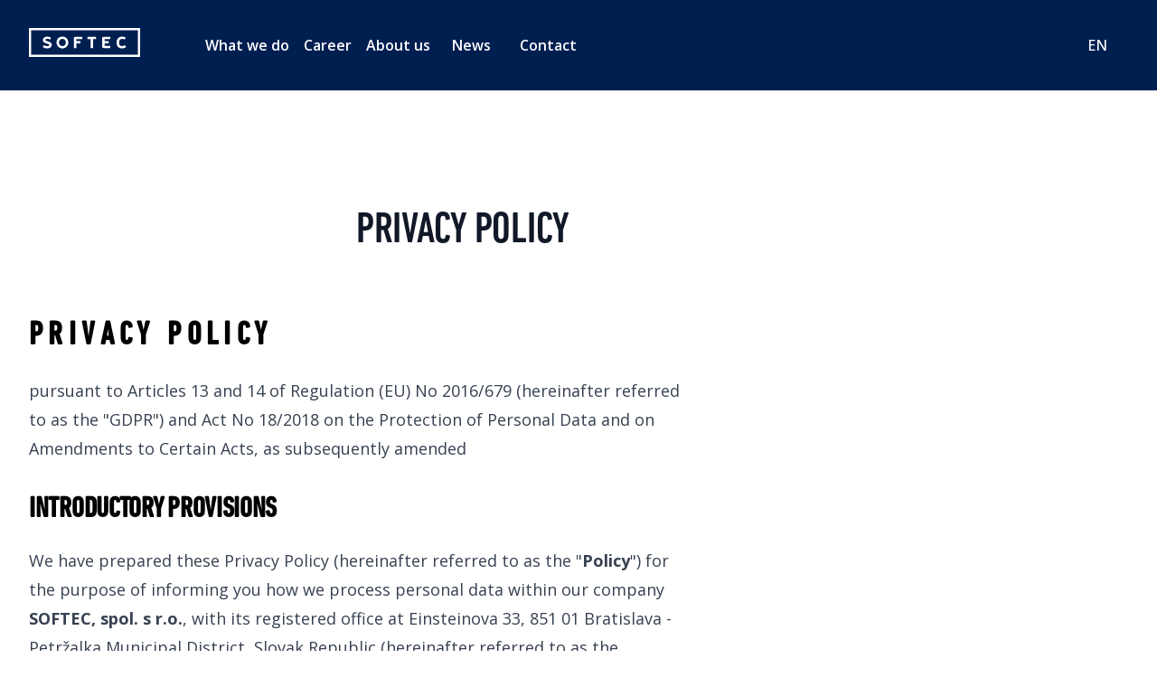

--- FILE ---
content_type: text/html; charset=utf-8
request_url: https://www.softec.sk/en/personal-data-protection
body_size: 26736
content:
<!DOCTYPE html><html lang="en"><head><meta charSet="utf-8"/><meta name="viewport" content="width=device-width"/><link rel="apple-touch-icon" sizes="180x180" href="/favicons/apple-touch-icon.png"/><link rel="icon" type="image/png" sizes="32x32" href="/favicons/favicon-32x32.png"/><link rel="icon" type="image/png" sizes="16x16" href="/favicons/favicon-16x16.png"/><link rel="manifest" href="/favicons/site.webmanifest"/><link rel="mask-icon" href="/favicons/safari-pinned-tab.svg" color="#5bbad5"/><meta name="msapplication-TileColor" content="#ffffff"/><meta name="theme-color" content="#ffffff"/><title>SOFTEC | Business &amp; IT Integration</title><meta name="description" content="Our primary orientation is providing IT services and consultations as well as creating and implementing solutions for complex integrated information systems."/><link rel="canonical" href="https://www.softec.sk/en/personal-data-protection"/><meta name="robots" content="index, follow"/><link rel="alternate" hrefLang="sk" href="https://www.softec.sk/ochrana-osobnych-udajov"/><link rel="alternate" hrefLang="cs" href="https://www.softec.cz/ochrana-osobnich-udaju"/><link rel="alternate" hrefLang="en" href="https://www.softec.sk/personal-data-protection"/><meta property="og:type" content="website"/><meta property="og:site_name" content="Softec"/><meta property="og:url" content="https://www.softec.sk/en/personal-data-protection"/><meta property="og:image" content="https://www.softec.sk/strapi/images/softec-banner.png"/><meta property="og:title" content="SOFTEC | Business &amp; IT Integration"/><meta property="og:description" content="Our primary orientation is providing IT services and consultations as well as creating and implementing solutions for complex integrated information systems."/><meta property="twitter:image" content="https://www.softec.sk/strapi/images/softec-banner.png"/><meta property="twitter:title" content="SOFTEC | Business &amp; IT Integration"/><meta property="twitter:description" content="Our primary orientation is providing IT services and consultations as well as creating and implementing solutions for complex integrated information systems."/><meta property="twitter:card" content="summary_large_image"/><meta name="next-head-count" content="26"/><link rel="preload" as="image" imageSrcSet="/images/image-loader.svg"/><link rel="preload" href="/_next/static/media/068e44e63aee66d6-s.p.woff2" as="font" type="font/woff2" crossorigin="anonymous" data-next-font="size-adjust"/><link rel="preload" href="/_next/static/media/851c14db057e20c2-s.p.woff2" as="font" type="font/woff2" crossorigin="anonymous" data-next-font="size-adjust"/><link rel="preload" href="/_next/static/media/403511e41efd5e81-s.p.woff2" as="font" type="font/woff2" crossorigin="anonymous" data-next-font="size-adjust"/><link rel="preload" href="/_next/static/media/e807dee2426166ad-s.p.woff2" as="font" type="font/woff2" crossorigin="anonymous" data-next-font="size-adjust"/><link rel="preload" href="/_next/static/media/0812d338b49af3da-s.p.otf" as="font" type="font/otf" crossorigin="anonymous" data-next-font="size-adjust"/><link rel="preload" href="/_next/static/css/a640667fc58956cf.css" as="style"/><link rel="stylesheet" href="/_next/static/css/a640667fc58956cf.css" data-n-g=""/><noscript data-n-css=""></noscript><script defer="" nomodule="" src="/_next/static/chunks/polyfills-42372ed130431b0a.js"></script><script src="/_next/static/chunks/webpack-dad575ce690620f3.js" defer=""></script><script src="/_next/static/chunks/framework-840cff9d6bb95703.js" defer=""></script><script src="/_next/static/chunks/main-e4d88fb189340f42.js" defer=""></script><script src="/_next/static/chunks/pages/_app-ebf2cfcee3e1d035.js" defer=""></script><script src="/_next/static/chunks/2357-3c5904f59895fa33.js" defer=""></script><script src="/_next/static/chunks/6312-b01afd9c78615dd1.js" defer=""></script><script src="/_next/static/chunks/2702-9fad30d754b40999.js" defer=""></script><script src="/_next/static/chunks/4105-2dc6ba83b3df7568.js" defer=""></script><script src="/_next/static/chunks/1970-afa8afdce23a3b2b.js" defer=""></script><script src="/_next/static/chunks/2797-49a0fbd3bec8a30a.js" defer=""></script><script src="/_next/static/chunks/2907-7f7f4231a7bf5229.js" defer=""></script><script src="/_next/static/chunks/pages/personal-data-protection-e84e8a4dd3a81222.js" defer=""></script><script src="/_next/static/0X7nZnAobsFQn6evxePTD/_buildManifest.js" defer=""></script><script src="/_next/static/0X7nZnAobsFQn6evxePTD/_ssgManifest.js" defer=""></script><style data-styled="" data-styled-version="6.1.13">#nprogress .bar{background:#008fd5!important;height:4px;}/*!sc*/
#nprogress .peg{box-shadow:0 0 10px #008fd5;}/*!sc*/
.grecaptcha-badge{visibility:hidden;}/*!sc*/
:root{--cc-text:#ffffff;--cc-bg:#00163a;--cc-primary-color:#fafafa;--cc-secondary-color:#fafafa;--cc-toggle-readonly-bg:#008fd5;--cc-modal-border-radius:0;--cc-btn-border-radius:0;--cc-btn-primary-color:#000000;--cc-btn-primary-hover-color:#000000;--cc-btn-primary-bg:#008fd5;--cc-btn-primary-hover-bg:#0071bb;--cc-btn-secondary-color:#fafafa;--cc-btn-secondary-hover-color:#fafafa;--cc-btn-secondary-bg:#262626;--cc-btn-secondary-hover-bg:#404040;--cc-btn-secondary-border-color:transparent;--cc-btn-secondary-hover-border-color:transparent;--cc-section-border:#374151;--cc-cookie-table-border:#374151;--cc-cookie-category-block-hover-bg:#00163a;--cc-cookie-category-block-bg:#00163a;--cc-cookie-category-expanded-block-bg:#00163a;--cc-cookie-category-block-border:transparent;}/*!sc*/
#cc-main{pointer-events:auto;}/*!sc*/
#cc-main button[data-role='necessary']{border:none;background-color:var(--cc-btn-secondary-bg);color:var(--cc-btn-secondary-color);}/*!sc*/
#cc-main button[data-role='necessary']:hover{background-color:var(--cc-btn-secondary-hover-bg);border-color:var(--cc-btn-secondary-hover-border-color);color:var(--cc-btn-secondary-hover-color);}/*!sc*/
#c-ttl{font-family:var(--din-condensed-font);font-style:normal;font-weight:500;font-size:1.5rem;line-height:2rem;text-transform:uppercase;}/*!sc*/
#c-txt{font-family:var(--open-sans-font);font-style:normal;font-weight:400;font-size:1rem;line-height:1.5rem;}/*!sc*/
data-styled.g1[id="sc-global-jHkdfy1"]{content:"sc-global-jHkdfy1,"}/*!sc*/
.gVYQxZ{max-width:1280px;margin:0 auto;padding:0 16px;}/*!sc*/
@media (min-width:992px){.gVYQxZ{padding:0 32px;}}/*!sc*/
data-styled.g2[id="sc-cdaff99-0"]{content:"gVYQxZ,"}/*!sc*/
.eaNGkO{max-width:720px;margin-inline:auto;}/*!sc*/
data-styled.g3[id="sc-cdaff99-1"]{content:"eaNGkO,"}/*!sc*/
.jIFxyR{padding-bottom:4rem;}/*!sc*/
@media (min-width:768px){.jIFxyR{padding-bottom:5rem;}}/*!sc*/
@media (min-width:992px){.jIFxyR{padding-bottom:8rem;}}/*!sc*/
data-styled.g5[id="sc-cdaff99-3"]{content:"jIFxyR,"}/*!sc*/
.ftSWKq{position:absolute;width:1px;height:1px;clip:rect(0 0 0 0);padding:0;border:0;margin:-1px;overflow:hidden;}/*!sc*/
data-styled.g9[id="sc-cdaff99-7"]{content:"ftSWKq,"}/*!sc*/
.ccxZRw{color:#374151;font-family:var(--open-sans-font);font-style:normal;font-weight:400;font-size:1rem;line-height:1.5rem;line-height:1.75rem;}/*!sc*/
@media (min-width:768px){.ccxZRw{font-family:var(--open-sans-font);font-style:normal;font-weight:400;font-size:1.125rem;line-height:1.5rem;line-height:2rem;}}/*!sc*/
.ccxZRw h2,.ccxZRw h3,.ccxZRw h4{color:#000000;}/*!sc*/
.ccxZRw h2{font-family:var(--din-condensed-font);font-style:normal;font-weight:500;font-size:2.25rem;line-height:3rem;text-transform:uppercase;letter-spacing:-0.0187rem;margin-top:2rem;margin-bottom:0.75rem;}/*!sc*/
@media (min-width:992px){.ccxZRw h2{margin-bottom:1rem;}}/*!sc*/
.ccxZRw h3{font-family:var(--din-condensed-font);font-style:normal;font-weight:500;font-size:2rem;line-height:2.5rem;text-transform:uppercase;letter-spacing:-0.0187rem;margin-top:2rem;margin-bottom:0.75rem;}/*!sc*/
@media (min-width:992px){.ccxZRw h3{margin-bottom:1rem;}}/*!sc*/
.ccxZRw h4{font-family:var(--din-condensed-font);font-style:normal;font-weight:500;font-size:1.5rem;line-height:2rem;text-transform:uppercase;margin-top:2rem;margin-bottom:0.75rem;}/*!sc*/
@media (min-width:992px){.ccxZRw h4{margin-bottom:1rem;}}/*!sc*/
.ccxZRw p:not(:last-child){margin:1rem 0;}/*!sc*/
@media (min-width:992px){.ccxZRw p:not(:last-child){margin:1.25rem 0;}}/*!sc*/
.ccxZRw ol,.ccxZRw ul{padding-left:1.5rem;margin-bottom:1.25rem;}/*!sc*/
.ccxZRw a{text-decoration:underline;transition:color 200ms;color:#008fd5;font-weight:600;}/*!sc*/
.ccxZRw a:hover{color:#0071bb;}/*!sc*/
.ccxZRw .raw-html-embed{display:flex;justify-content:center;width:100%;}/*!sc*/
.ccxZRw .raw-html-embed>iframe{aspect-ratio:16/9;width:100%;}/*!sc*/
data-styled.g20[id="sc-bf8ebff1-0"]{content:"ccxZRw,"}/*!sc*/
.fTrDDr{background-color:#001f51;padding-top:3rem;padding-bottom:3rem;}/*!sc*/
@media (min-width:768px){.fTrDDr{padding-top:4rem;}}/*!sc*/
@media (min-width:992px){.fTrDDr{padding-bottom:6rem;background-image:url('/images/background-lines-2.svg');background-position:center left;background-repeat:no-repeat;}}/*!sc*/
data-styled.g55[id="sc-cf80105b-0"]{content:"fTrDDr,"}/*!sc*/
.drCnuX{display:grid;border-bottom:1px solid #11356f;grid-template-columns:auto;row-gap:3rem;column-gap:0.5rem;padding-bottom:48px;}/*!sc*/
@media (min-width:576px){.drCnuX{grid-template-columns:repeat(2,auto);}}/*!sc*/
@media (min-width:768px){.drCnuX{grid-template-columns:repeat(3,auto);row-gap:4rem;padding-bottom:64px;justify-content:space-between;}}/*!sc*/
@media (min-width:992px){.drCnuX{grid-template-columns:repeat(4,auto);}}/*!sc*/
data-styled.g56[id="sc-cf80105b-1"]{content:"drCnuX,"}/*!sc*/
.fCtvTk{width:159px;height:41px;}/*!sc*/
@media (min-width:576px){.fCtvTk{grid-column:1/3;}}/*!sc*/
@media (min-width:768px){.fCtvTk{grid-column:1/4;}}/*!sc*/
@media (min-width:992px){.fCtvTk{grid-column:1/2;}}/*!sc*/
data-styled.g57[id="sc-cf80105b-2"]{content:"fCtvTk,"}/*!sc*/
.erKMbs{color:#d4d4d4;text-transform:uppercase;margin-bottom:16px;font-family:var(--open-sans-font);font-style:normal;font-weight:600;font-size:0.75rem;line-height:1rem;}/*!sc*/
data-styled.g58[id="sc-cf80105b-3"]{content:"erKMbs,"}/*!sc*/
.iTBkAV{padding:0;list-style:none;}/*!sc*/
data-styled.g59[id="sc-cf80105b-4"]{content:"iTBkAV,"}/*!sc*/
.fqsQxK{color:#ffffff;font-family:var(--open-sans-font);font-style:normal;font-weight:400;font-size:1rem;line-height:1.5rem;}/*!sc*/
.fqsQxK:not(:last-child){margin-bottom:12px;}/*!sc*/
data-styled.g60[id="sc-cf80105b-5"]{content:"fqsQxK,"}/*!sc*/
.eQuAJQ{text-decoration:none;color:inherit;transition:color 200ms;display:inline-flex;gap:4px;align-items:center;}/*!sc*/
.eQuAJQ:hover{color:#d1d5db;text-decoration:underline;}/*!sc*/
.eQuAJQ>svg{height:12px;width:12px;}/*!sc*/
data-styled.g61[id="sc-cf80105b-6"]{content:"eQuAJQ,"}/*!sc*/
.ItXvn{color:#fafafa;font-family:var(--open-sans-font);font-style:normal;font-weight:400;font-size:1rem;line-height:1.5rem;display:flex;justify-content:space-between;gap:32px;flex-direction:column-reverse;padding-top:32px;}/*!sc*/
@media (min-width:768px){.ItXvn{flex-direction:row;padding-top:48px;flex-wrap:wrap;}}/*!sc*/
data-styled.g62[id="sc-cf80105b-7"]{content:"ItXvn,"}/*!sc*/
.eGwdiH{display:flex;align-items:center;flex-direction:column;gap:16px;}/*!sc*/
@media (min-width:768px){.eGwdiH{flex-direction:row;gap:32px;}}/*!sc*/
data-styled.g63[id="sc-cf80105b-8"]{content:"eGwdiH,"}/*!sc*/
.fnVZGD{display:flex;gap:24px;align-items:center;}/*!sc*/
data-styled.g64[id="sc-cf80105b-9"]{content:"fnVZGD,"}/*!sc*/
.hogNph{width:24px;}/*!sc*/
data-styled.g65[id="sc-cf80105b-10"]{content:"hogNph,"}/*!sc*/
.choEJi{display:flex;flex-direction:column;min-height:100vh;}/*!sc*/
data-styled.g92[id="sc-25106d31-0"]{content:"choEJi,"}/*!sc*/
.hiqnmW{flex-grow:1;}/*!sc*/
data-styled.g93[id="sc-25106d31-1"]{content:"hiqnmW,"}/*!sc*/
.rnpkO{position:sticky;top:0;right:0;left:0;z-index:2;background-color:#001f51;transition:background-color 250ms;max-height:72px;}/*!sc*/
@media (min-width:768px){.rnpkO{max-height:100px;}}/*!sc*/
data-styled.g121[id="sc-aa9844df-0"]{content:"rnpkO,"}/*!sc*/
.kqNEtb{display:none;}/*!sc*/
@media (min-width:768px){.kqNEtb{display:flex;align-items:center;height:100px;}}/*!sc*/
data-styled.g122[id="sc-aa9844df-1"]{content:"kqNEtb,"}/*!sc*/
.ccYegQ{display:flex;align-items:center;justify-content:space-between;height:72px;}/*!sc*/
@media (min-width:768px){.ccYegQ{display:none;}}/*!sc*/
data-styled.g123[id="sc-aa9844df-2"]{content:"ccYegQ,"}/*!sc*/
.cdqOgg{margin-left:auto;display:flex;gap:16px;}/*!sc*/
data-styled.g124[id="sc-aa9844df-3"]{content:"cdqOgg,"}/*!sc*/
.dPTBwI svg{width:123px;height:32px;}/*!sc*/
data-styled.g126[id="sc-aa9844df-5"]{content:"dPTBwI,"}/*!sc*/
.YxpGY{padding:0;list-style:none;display:flex;align-items:center;}/*!sc*/
@media (min-width:768px){.YxpGY{gap:0 16px;margin-left:64px;}}/*!sc*/
data-styled.g127[id="sc-aa9844df-6"]{content:"YxpGY,"}/*!sc*/
.gxCpbz{display:flex;align-items:center;font-family:var(--open-sans-font);font-style:normal;font-weight:600;font-size:1rem;line-height:1.5rem;color:#ffffff;height:72px;}/*!sc*/
@media (min-width:768px){.gxCpbz{height:calc(100px - 40px);}}/*!sc*/
data-styled.g129[id="sc-aa9844df-8"]{content:"gxCpbz,"}/*!sc*/
.jKdDuu{border:none;cursor:pointer;background:none;padding:0;font-family:var(--open-sans-font);font-style:normal;font-weight:600;font-size:1rem;line-height:1.5rem;color:#ffffff;width:100%;height:100%;padding:0 8px;display:flex;align-items:center;position:relative;white-space:nowrap;}/*!sc*/
.jKdDuu:before{content:'';position:absolute;display:block;width:100%;left:0;height:1.5px;bottom:0;background-color:#ffffff;transform:scaleX(0);transition:transform 250ms ease 0s;}/*!sc*/
.jKdDuu:hover::before,.jKdDuu[data-state='open']::before{transform:scaleX(1);}/*!sc*/
data-styled.g130[id="sc-aa9844df-9"]{content:"jKdDuu,"}/*!sc*/
.fEKfez{text-decoration:none;color:inherit;width:100%;height:100%;padding:0 16px;display:flex;align-items:center;position:relative;}/*!sc*/
.fEKfez:before{content:'';position:absolute;display:block;width:100%;left:0;height:1.5px;bottom:0;background-color:#ffffff;transform:scaleX(0);transition:transform 250ms ease 0s;}/*!sc*/
.fEKfez:hover::before,.fEKfez[data-state='open']::before{transform:scaleX(1);}/*!sc*/
data-styled.g131[id="sc-aa9844df-10"]{content:"fEKfez,"}/*!sc*/
.HaqAT{position:relative;width:100%;height:var(--radix-navigation-menu-viewport-height);overflow-x:hidden;overflow-y:auto;transition:opacity,transform 200ms ease;}/*!sc*/
.HaqAT[data-state='open']{animation:jBcSpD 200ms ease;}/*!sc*/
.HaqAT[data-state='closed']{animation:jiroXv 200ms ease;}/*!sc*/
data-styled.g132[id="sc-aa9844df-11"]{content:"HaqAT,"}/*!sc*/
.gKsPUB{position:absolute;top:0;left:0;width:100%;height:calc(100vh - 100px);background-color:#001f51;overflow-x:hidden;padding:32px 0 80px 0;}/*!sc*/
.gKsPUB[data-motion='from-start']{animation:hBUsTk 200ms ease;}/*!sc*/
.gKsPUB[data-motion='from-end']{animation:bNcNaZ 200ms ease;}/*!sc*/
.gKsPUB[data-motion='to-start']{animation:hSCpCU 200ms ease;}/*!sc*/
.gKsPUB[data-motion='to-end']{animation:hFipIl 200ms ease;}/*!sc*/
@media (max-width:767px){.gKsPUB{display:none;}}/*!sc*/
data-styled.g133[id="sc-aa9844df-12"]{content:"gKsPUB,"}/*!sc*/
.dAeLtn{position:absolute;top:0;left:0;width:100%;height:calc(100vh - 72px);background-color:#001f51;overflow-x:hidden;padding:64px 0 48px 0;background-image:url('/images/background-lines-9.svg');background-position:top right;background-repeat:no-repeat;}/*!sc*/
@media (min-width:768px){.dAeLtn{display:none;}}/*!sc*/
data-styled.g135[id="sc-aa9844df-14"]{content:"dAeLtn,"}/*!sc*/
.TmOOf{height:3px;width:24px;border-radius:12px;background-color:#ffffff;transition:transform 250ms,opacity 250ms;}/*!sc*/
data-styled.g136[id="sc-aa9844df-15"]{content:"TmOOf,"}/*!sc*/
.geFltb{border:none;cursor:pointer;background:none;padding:0;width:48px;height:48px;padding:12px;display:flex;flex-direction:column;align-items:center;justify-content:center;}/*!sc*/
@media (min-width:992px){.geFltb{display:none;}}/*!sc*/
.geFltb[data-state='closed'] .sc-aa9844df-15:nth-of-type(1){transform:translateY(-4px);}/*!sc*/
.geFltb[data-state='closed'] .sc-aa9844df-15:nth-of-type(3){transform:translateY(4px);}/*!sc*/
.geFltb[data-state='open'] .sc-aa9844df-15:nth-of-type(1){transform:translateY(3px) rotate(45deg);}/*!sc*/
.geFltb[data-state='open'] .sc-aa9844df-15:nth-of-type(2){opacity:0;}/*!sc*/
.geFltb[data-state='open'] .sc-aa9844df-15:nth-of-type(3){transform:translateY(-3px) rotate(-45deg);}/*!sc*/
data-styled.g137[id="sc-aa9844df-16"]{content:"geFltb,"}/*!sc*/
.pKkib{font-family:var(--open-sans-font);font-style:normal;font-weight:500;font-size:1rem;line-height:1.5rem;color:#ffffff;background:none;border:none;width:68px;min-height:44px;cursor:pointer;display:flex;justify-content:center;align-items:center;}/*!sc*/
.pKkib:focus-visible{outline:1px solid #008fd5;background-color:#001f51;}/*!sc*/
data-styled.g151[id="sc-d0e133fb-0"]{content:"pKkib,"}/*!sc*/
.ZSfHa{border:1px solid #11356f;background-color:#00163a;z-index:3;}/*!sc*/
data-styled.g152[id="sc-d0e133fb-1"]{content:"ZSfHa,"}/*!sc*/
.krfcTS{margin-bottom:64px;margin-top:64px;}/*!sc*/
@media (min-width:768px){.krfcTS{text-align:center;}}/*!sc*/
@media (min-width:992px){.krfcTS{margin-top:128px;}}/*!sc*/
data-styled.g227[id="sc-e7db2925-0"]{content:"krfcTS,"}/*!sc*/
.fNzEBl{max-width:960px;margin-inline:auto;}/*!sc*/
data-styled.g229[id="sc-e7db2925-2"]{content:"fNzEBl,"}/*!sc*/
.iGbEy{color:#111827;font-family:var(--din-condensed-font);font-style:normal;font-weight:500;font-size:2.25rem;line-height:3rem;text-transform:uppercase;letter-spacing:-0.0187rem;}/*!sc*/
@media (min-width:992px){.iGbEy{font-family:var(--din-condensed-font);font-style:normal;font-weight:500;font-size:3rem;line-height:3.5rem;text-transform:uppercase;letter-spacing:-0.0187rem;}}/*!sc*/
data-styled.g233[id="sc-e7db2925-6"]{content:"iGbEy,"}/*!sc*/
@keyframes hBUsTk{from{opacity:0;transform:translateX(-200px);}to{opacity:1;transform:translateX(0);}}/*!sc*/
data-styled.g310[id="sc-keyframes-hBUsTk"]{content:"hBUsTk,"}/*!sc*/
@keyframes bNcNaZ{from{opacity:0;transform:translateX(200px);}to{opacity:1;transform:translateX(0);}}/*!sc*/
data-styled.g311[id="sc-keyframes-bNcNaZ"]{content:"bNcNaZ,"}/*!sc*/
@keyframes hSCpCU{from{opacity:1;transform:translateX(0);}to{opacity:0;transform:translateX(-200px);}}/*!sc*/
data-styled.g312[id="sc-keyframes-hSCpCU"]{content:"hSCpCU,"}/*!sc*/
@keyframes hFipIl{from{opacity:1;transform:translateX(0);}to{opacity:0;transform:translateX(200px);}}/*!sc*/
data-styled.g313[id="sc-keyframes-hFipIl"]{content:"hFipIl,"}/*!sc*/
@keyframes jBcSpD{from{opacity:0;}to{opacity:1;}}/*!sc*/
data-styled.g314[id="sc-keyframes-jBcSpD"]{content:"jBcSpD,"}/*!sc*/
@keyframes jiroXv{from{opacity:1;}to{opacity:0;}}/*!sc*/
data-styled.g315[id="sc-keyframes-jiroXv"]{content:"jiroXv,"}/*!sc*/
</style></head><body class="__variable_8f9551 __variable_d8dc95"><div id="__next"><div><div class="sc-25106d31-0 choEJi"><nav aria-label="Main" data-orientation="horizontal" dir="ltr" class="sc-aa9844df-0 rnpkO"><div class="sc-cdaff99-0 gVYQxZ"><div class="sc-aa9844df-1 kqNEtb"><div class="sc-aa9844df-5 dPTBwI"><a href="https://www.softec.sk/en"><svg xmlns="http://www.w3.org/2000/svg" fill="none" viewBox="0 0 123 32"><g fill="#fff" clip-path="url(#softec-logo_svg__a)"><path d="M64.746 12.357h3.42v9.797h2.725v-9.797h3.42V9.844h-9.565zM37.019 9.465a6.57 6.57 0 0 0-6.074 4.058 6.58 6.58 0 0 0 4.79 8.968 6.57 6.57 0 0 0 6.747-2.798A6.579 6.579 0 0 0 37.02 9.465m0 10.582c-2.124 0-3.847-1.794-3.847-4.008s1.723-4.009 3.847-4.009c2.125 0 3.847 1.795 3.847 4.006s-1.718 4.009-3.847 4.009M25.305 18.658c0 2.094-1.936 3.927-5.267 3.927a8.34 8.34 0 0 1-4.78-1.546l1.345-2.077a6.2 6.2 0 0 0 3.513 1.147c1.587 0 2.37-.464 2.37-1.228 0-.795-.918-1.139-2.41-1.62-.458-.15-1.383-.461-1.837-.62-1.472-.514-2.84-1.577-2.84-3.418 0-2.094 2.087-3.758 4.99-3.758a6.93 6.93 0 0 1 4.17 1.424l-1.227 1.929a4.94 4.94 0 0 0-2.877-.886c-1.327 0-2.208.427-2.208 1.144 0 .775 1.08 1.227 2.588 1.681.42.126 1.273.4 1.69.533 1.718.547 2.775 1.583 2.775 3.365M52.438 12.357v2.261h4.68v2.386h-4.68v5.155h-2.723V11.565c0-.604 0-.982.363-1.355.363-.374.75-.366 1.354-.366h7.57v2.513zM83.788 12.357v2.261h4.529v2.386h-4.53v2.634h6.154v2.516h-7.127c-.604 0-.981 0-1.352-.366-.37-.365-.365-.748-.365-1.352v-8.871c0-.604 0-.982.365-1.355.366-.374.748-.366 1.352-.366h7.127v2.513zM105.869 19.057l1.872 1.745c-1.133 1.11-2.733 1.733-4.683 1.733-3.9 0-6.047-2.322-6.047-6.542 0-4.025 2.406-6.524 6.282-6.524 1.627 0 2.925.395 3.906 1.151l-1.359 2.101a4.5 4.5 0 0 0-2.547-.672c-2.453 0-3.547 1.328-3.547 3.944 0 2.777.881 3.962 3.312 3.962 1.011.021 2-.295 2.811-.898"></path><path d="M120.539 29.538H2.453V2.455H120.54zM123 0H0v32h123z"></path></g><defs><clipPath id="softec-logo_svg__a"><path fill="#fff" d="M0 0h123v32H0z"></path></clipPath></defs></svg><span class="sc-cdaff99-7 ftSWKq">Softec logo</span></a></div><div style="position:relative"><ul data-orientation="horizontal" class="sc-aa9844df-6 YxpGY" dir="ltr"><li class="sc-aa9844df-8 gxCpbz"><button id="radix-:R19km:-trigger-radix-:Rpd9km:" data-state="closed" aria-expanded="false" aria-controls="radix-:R19km:-content-radix-:Rpd9km:" class="sc-aa9844df-9 jKdDuu" data-radix-collection-item="">What we do</button></li><li class="sc-aa9844df-8 gxCpbz"><button id="radix-:R19km:-trigger-radix-:R19d9km:" data-state="closed" aria-expanded="false" aria-controls="radix-:R19km:-content-radix-:R19d9km:" class="sc-aa9844df-9 jKdDuu" data-radix-collection-item="">Career</button></li><li class="sc-aa9844df-8 gxCpbz"><button id="radix-:R19km:-trigger-radix-:R1pd9km:" data-state="closed" aria-expanded="false" aria-controls="radix-:R19km:-content-radix-:R1pd9km:" class="sc-aa9844df-9 jKdDuu" data-radix-collection-item="">About us</button></li><li class="sc-aa9844df-8 gxCpbz"><a class="sc-aa9844df-10 fEKfez" href="https://www.softec.sk/en/en/blog">News</a></li><li class="sc-aa9844df-8 gxCpbz"><a class="sc-aa9844df-10 fEKfez" href="https://www.softec.sk/en/en/contact">Contact</a></li></ul></div><div class="sc-aa9844df-3 cdqOgg"><button type="button" role="combobox" aria-controls="radix-:R1dd9km:" aria-expanded="false" aria-autocomplete="none" dir="ltr" data-state="closed" class="sc-d0e133fb-0 pKkib"><span style="pointer-events:none">EN</span></button><select aria-hidden="true" tabindex="-1" style="position:absolute;border:0;width:1px;height:1px;padding:0;margin:-1px;overflow:hidden;clip:rect(0, 0, 0, 0);white-space:nowrap;word-wrap:normal"></select></div></div><div class="sc-aa9844df-2 ccYegQ"><div class="sc-aa9844df-5 dPTBwI"><a href="https://www.softec.sk/en"><svg xmlns="http://www.w3.org/2000/svg" fill="none" viewBox="0 0 123 32"><g fill="#fff" clip-path="url(#softec-logo_svg__a)"><path d="M64.746 12.357h3.42v9.797h2.725v-9.797h3.42V9.844h-9.565zM37.019 9.465a6.57 6.57 0 0 0-6.074 4.058 6.58 6.58 0 0 0 4.79 8.968 6.57 6.57 0 0 0 6.747-2.798A6.579 6.579 0 0 0 37.02 9.465m0 10.582c-2.124 0-3.847-1.794-3.847-4.008s1.723-4.009 3.847-4.009c2.125 0 3.847 1.795 3.847 4.006s-1.718 4.009-3.847 4.009M25.305 18.658c0 2.094-1.936 3.927-5.267 3.927a8.34 8.34 0 0 1-4.78-1.546l1.345-2.077a6.2 6.2 0 0 0 3.513 1.147c1.587 0 2.37-.464 2.37-1.228 0-.795-.918-1.139-2.41-1.62-.458-.15-1.383-.461-1.837-.62-1.472-.514-2.84-1.577-2.84-3.418 0-2.094 2.087-3.758 4.99-3.758a6.93 6.93 0 0 1 4.17 1.424l-1.227 1.929a4.94 4.94 0 0 0-2.877-.886c-1.327 0-2.208.427-2.208 1.144 0 .775 1.08 1.227 2.588 1.681.42.126 1.273.4 1.69.533 1.718.547 2.775 1.583 2.775 3.365M52.438 12.357v2.261h4.68v2.386h-4.68v5.155h-2.723V11.565c0-.604 0-.982.363-1.355.363-.374.75-.366 1.354-.366h7.57v2.513zM83.788 12.357v2.261h4.529v2.386h-4.53v2.634h6.154v2.516h-7.127c-.604 0-.981 0-1.352-.366-.37-.365-.365-.748-.365-1.352v-8.871c0-.604 0-.982.365-1.355.366-.374.748-.366 1.352-.366h7.127v2.513zM105.869 19.057l1.872 1.745c-1.133 1.11-2.733 1.733-4.683 1.733-3.9 0-6.047-2.322-6.047-6.542 0-4.025 2.406-6.524 6.282-6.524 1.627 0 2.925.395 3.906 1.151l-1.359 2.101a4.5 4.5 0 0 0-2.547-.672c-2.453 0-3.547 1.328-3.547 3.944 0 2.777.881 3.962 3.312 3.962 1.011.021 2-.295 2.811-.898"></path><path d="M120.539 29.538H2.453V2.455H120.54zM123 0H0v32h123z"></path></g><defs><clipPath id="softec-logo_svg__a"><path fill="#fff" d="M0 0h123v32H0z"></path></clipPath></defs></svg><span class="sc-cdaff99-7 ftSWKq">Softec logo</span></a></div><div style="position:relative"><ul data-orientation="horizontal" class="sc-aa9844df-6 YxpGY" dir="ltr"><li class="sc-aa9844df-8 gxCpbz"><button id="radix-:R19km:-trigger-radix-:Rqd9km:" data-state="closed" aria-expanded="false" aria-controls="radix-:R19km:-content-radix-:Rqd9km:" class="sc-aa9844df-16 geFltb sc-aa9844df-13 hwHsYj" data-radix-collection-item=""><span class="sc-cdaff99-7 ftSWKq"> <!-- -->Menu</span><div class="sc-aa9844df-15 TmOOf"></div><div class="sc-aa9844df-15 TmOOf"></div><div class="sc-aa9844df-15 TmOOf"></div></button></li><li class="sc-aa9844df-8 gxCpbz"><button type="button" role="combobox" aria-controls="radix-:R3ad9km:" aria-expanded="false" aria-autocomplete="none" dir="ltr" data-state="closed" class="sc-d0e133fb-0 pKkib"><span style="pointer-events:none">EN</span></button><select aria-hidden="true" tabindex="-1" style="position:absolute;border:0;width:1px;height:1px;padding:0;margin:-1px;overflow:hidden;clip:rect(0, 0, 0, 0);white-space:nowrap;word-wrap:normal"></select></li></ul></div></div></div></nav><main id="main-content" class="sc-25106d31-1 hiqnmW navigation-visible" data-page-id="page-id-personal-data-protection"><div class="sc-cdaff99-0 gVYQxZ"><section class="sc-e7db2925-0 krfcTS"><div class="sc-e7db2925-2 fNzEBl"><hgroup><h1 class="sc-e7db2925-6 iGbEy">Privacy Policy</h1></hgroup></div></section><section class="sc-cdaff99-3 jIFxyR"><div><div class="sc-cdaff99-1 eaNGkO"><div class="sc-bf8ebff1-0 ccxZRw"><h2><strong>P r i&nbsp;v&nbsp;a&nbsp;c y&nbsp; &nbsp;P o l i c y &nbsp;</strong></h2><p>pursuant to Articles 13 and 14 of Regulation (EU) No 2016/679 (hereinafter referred to as the "GDPR") and Act No 18/2018 on the Protection of Personal Data and on Amendments to Certain Acts, as subsequently amended&nbsp;</p><h3><strong>Introductory Provisions</strong></h3><p>We have prepared these Privacy Policy (hereinafter referred to as the "<strong>Policy</strong>") for the purpose of informing you how we process personal data within our company <strong>SOFTEC, spol. s r.o.</strong>, with its registered office at Einsteinova 33, 851 01 Bratislava - Petržalka Municipal District, Slovak Republic (hereinafter referred to as the "<strong>Controller</strong>").</p><p>If you have any questions, you can contact us by email at [gdpr@softec.sk] or by post to our registered office address.</p><p>The term "Controller" or the pronoun "our", including all of its respective grammatical forms, as used in these Policy shall be deemed to refer to the term controller, i.e. our company.</p><p>The term "Data Subject" or the pronoun "your", including all of its respective grammatical forms, as used in these Policy shall be deemed to refer to the term data subject.</p><p>For the purposes of these Policy, the terms "data subject", "processor", "recipient" and "processing" shall have the meanings ascribed to such terms in the official wording of the GDPR.<br>&nbsp;</p><p><strong>1.1 Identity and contact details of the Controller:&nbsp;</strong></p><p><strong>SOFTEC, spol. s r.o.</strong>, with registered office at Einsteinova 33, 851 01 Bratislava - Petržalka, Slovak Republic, Company Reg. No. (<i>IČO</i>): 00 683 540, registered in the Commercial Register of Bratislava I District Court, Section: Sro, Insert No.: 140/B;</p><p><strong>1.2 Contact details of Data Protection Officer</strong></p><p>E-mail:&nbsp;<a href="mailto:gdpr@softec.sk">gdpr@softec.sk</a>&nbsp;</p><p>Telephone:&nbsp;+421 2 4949 0000</p><h3><strong>1.3 Purposes, legal basis for processing personal data, categories of personal data concerned and type of data subject</strong>:</h3><h3><strong>Purpose of processing</strong></h3><p><strong>Provision of services, namely:</strong></p><ul><li>IT consulting</li><li>Management Consulting</li><li>Customized IS development</li><li>Testing</li><li>Long-term maintenance</li><li>Outsourcing of IT services</li><li>Software as a Service<br>&nbsp;</li></ul><h4><strong>Legal basis for processing</strong></h4><p>Article 6(1)(b) of GDPR</p><p>(performance of the contract)</p><h4><strong>Category of personal data</strong></h4><p>general, special</p><h4><strong>Type of data subject</strong></h4><p>clients (parties to contracts)</p><h4><strong>Retention period</strong></h4><p>for the duration of the provision of the services, including the aftercare of the client, including the period for asserting the claims arising from the relevant contract, but for at least 10 years from the commencement of the contract and for not more than 10 years from the termination of the contractual relationship, unless a specific regulation provides otherwise</p><h3>&nbsp;</h3><h3><strong>Purpose of processing</strong></h3><p><strong>Social networks – Facebook, LinkedIn, Instagram</strong></p><h4><strong>Legal basis for processing</strong></h4><p>Article 6(1)(f) of GDPR</p><p>(legitimate interests)</p><p>Legitimate interest: our company has a legitimate interest in processing the personal data of visitors to our Facebook, LinkedIn and Instagram profiles; the reactions, comments or messages are provided voluntarily by the data subject</p><h4><strong>Category of personal data</strong></h4><p>general</p><h4><strong>Type of data subject</strong></h4><p>visitors to your social network profile</p><h4><strong>Retention period</strong></h4><p>3 years from the date of the data subject's activity on the social network</p><h3>&nbsp;</h3><h3><strong>Purpose of processing</strong></h3><p><strong>Ensuring and controlling the proper fulfilment of all your and our obligations&nbsp;</strong>(<i>internal control and record keeping, in particular record keeping of work aids allocated, record keeping of payments made, record keeping of services provided, record keeping and shift planning, inspection with respect to&nbsp; the performance of work tasks and other statutory or contractual obligations, etc.</i>)&nbsp;</p><h4><strong>Legal basis for processing</strong></h4><p>Article 6(1)(f) of GDPR</p><p>(legitimate interests of the Controller)</p><h4><strong>Category of personal data&nbsp;</strong></h4><p>general, special</p><h4><strong>Type of person concerned</strong>&nbsp;</h4><p>clients</p><h4><strong>Retention period</strong></h4><p>for the duration of the employment or other similar relationship</p><h3>&nbsp;</h3><h3><strong>Purpose of processing</strong></h3><p><strong>Purposes relating to the protection of legal or legitimate interests or claims ('protection of interests')</strong></p><p>(so <i>that we can defend our own legal claims or defend ourselves against claims asserted against us by others in judicial, extrajudicial or enforcement proceedings</i>)</p><h4><strong>Legal basis for processing</strong></h4><p>Article 6(1)(f) of GDPR</p><p>(legitimate interests)&nbsp;</p><p>Legitimate interest: our company has a legitimate interest in processing personal data also if it is necessary for the purpose of protecting its legitimate interests, which may be different</p><h4><strong>Category of personal data</strong></h4><p>general, special</p><h4><strong>Type of person concerned</strong></h4><p>visitors to social network profile</p><p>different categories of data subjects</p><h4><strong>Retention period</strong></h4><p>one year after the expiry of the relevant limitation period or time-bar in the event of a possible legal claim against our company at the end of the limitation period or time-bar</p><h3>&nbsp;</h3><h3><strong>Purpose of processing</strong></h3><p><strong>Promotion and brand strengthening</strong></p><h4><strong>Legal basis for processing</strong></h4><p>for clients: Article 6(1)(f) of GDPR (legitimate interest)</p><p>for potential clients: Article 6(1)(a) of GDPR (consent)</p><h4><strong>Category of personal data</strong></h4><p>general</p><h4><strong>Type of data subjects</strong></h4><p>clients, potential clients</p><h4><strong>Retention period</strong></h4><p>for clients: for the duration of the contractual or other similar relationship</p><p>for potential clients: 3 years</p><h3>&nbsp;</h3><h3><strong>Purpose of processing</strong></h3><p><strong>Accounting and tax purposes</strong></p><h4><strong>Legal basis for processing&nbsp;</strong></h4><p>Article 6(1)(c) of GDPR</p><p>(compliance with legal obligations)</p><h4><strong>Category of personal data&nbsp;</strong></h4><p>general, special</p><h4><strong>Type of data subjects&nbsp;</strong></h4><p>clients</p><h4><strong>Retention period</strong></h4><p>for the period resulting from generally binding legal regulations</p><h3>&nbsp;</h3><h3><strong>Purpose of processing</strong></h3><p><strong>SOFTECON</strong></p><h4><strong>Legal basis for processing</strong></h4><p>in the case of an order (filling in the form): Article 6(1)(b) of GDPR (performance of the contract)</p><p>in the case of an invitation: Article 6(1)(f) of GDPR (legitimate interest)</p><h4><strong>Category of personal data</strong></h4><p>general</p><h4><strong>Type of data subject</strong></h4><p>participants and potential participants in the event</p><h4><strong>Retention period</strong></h4><p>for 2 years<br>&nbsp;</p><p><strong>1.4. Recipients or categories of recipients of personal data:</strong>&nbsp;<br><br>We provide your personal data only in justified cases and to the extent necessary to the following recipients:</p><p>1.4.1. employees and persons performing work under agreements to work outside the scope of employment;</p><p>1.4.2. suppliers and service providers (including self-employed persons (persons providing services to the Controller or to the Controller's customers);</p><p>1.4.3. service providers (e.g. AWS, Google, Facebook, Microsoft, Zoom, LinkedIn);</p><p>1.4.4. administrator of our website and IT infrastructure;</p><p>1.4.5. provider of accounting and tax consulting, auditing services;</p><p>1.4.6. insurance service provider;</p><p>1.4.7. &nbsp;telecommunications service provider;</p><p>1.4.8. legal service providers;</p><p>1.4.9. provider of postal and courier services;</p><p>1.4.10. public authorities, law enforcement agencies and courts;</p><p>1.4.11. the opposing parties and other parties to the proceedings.</p><p>&nbsp;</p><p><strong>1.5. Information that the Controller intends to transfer the personal data to a third country or an international organisation:&nbsp;</strong></p><p>Please note that your personal data is not primarily transferred to third countries, such transfers may only occur when using cookies, software and other solutions from providers located outside the European Economic Area (e.g. Google, Microsoft, etc.).&nbsp;</p><p>Your personal data may thus be transferred to a third country, which is the United States of America. The United States of America is not considered to be a third country that provides an adequate level of protection. The following reasonable safeguards are provided by the data controllers to whom the data is transferred:</p><ul><li>Google:&nbsp;&nbsp;&nbsp;&nbsp;&nbsp;&nbsp;&nbsp;&nbsp;&nbsp;&nbsp;&nbsp; <a href="https://policies.google.com/privacy?hl=en-US">Privacy Policy</a>;&nbsp;<a href="https://business.safety.google/adscontrollerterms/sccs/">Reasonable assurances under Article 46 of GDPR</a>;</li><li>Microsoft:&nbsp;&nbsp;&nbsp;&nbsp;&nbsp;&nbsp;&nbsp;&nbsp; Standard contractual clauses, supplementary arrangements, data centres located in European Union countries;</li></ul><p>more info:&nbsp;<a href="https://docs.microsoft.com/en-us/microsoft-365/enterprise/eu-data-storage-locations?view=o365-worldwide">Data location for the European Union</a>;</p><ul><li>LinkedIN:&nbsp;&nbsp;&nbsp;&nbsp;&nbsp;&nbsp;&nbsp;&nbsp; <a href="https://www.linkedin.com/legal/privacy-policy">Privacy Policy</a>;&nbsp;<a href="https://www.linkedin.com/legal/l/dpa">DPA</a> and&nbsp;<a href="https://www.linkedin.com/legal/l/eu-sccs">Standard Contractual Clauses</a>;</li><li>Facebook&nbsp;&nbsp;&nbsp;&nbsp;&nbsp;&nbsp;&nbsp;&nbsp; <a href="https://sk-sk.facebook.com/about/basics/privacy-principles">Privacy Policy</a>;</li><li>Meta&nbsp;&nbsp;&nbsp;&nbsp;&nbsp;&nbsp;&nbsp;&nbsp;&nbsp;&nbsp;&nbsp;&nbsp;&nbsp;&nbsp;&nbsp; <a href="https://sk-sk.facebook.com/privacy/policy/?entry_point=data_policy_redirect&amp;entry=0">Privacy Policy</a>;</li><li>Instagram&nbsp;&nbsp;&nbsp;&nbsp;&nbsp;&nbsp;&nbsp; <a href="https://help.instagram.com/155833707900388">Data Use Policy</a>.</li></ul><p>Standard contractual clauses for the transfer of personal data to third countries were adopted by decision of the European Commission on 04.06.2021 with effect from 27.06.2021. More info:&nbsp;<a href="https://eur-lex.europa.eu/eli/dec_impl/2021/914/oj?uri=CELEX%3A32021D0914&amp;locale=sk">Commission Implementing Decision (EU) 2021/914 of 4 June 2021 on standard contractual clauses</a>.</p><p><strong>1.6. Retention period of personal data (criteria for determining it):</strong></p><p>We retain personal data for no longer than is necessary for the purposes for which the personal data is processed.&nbsp;</p><p>Please note that we have endeavoured to set out all relevant and appropriate retention periods for your personal data in the tabular section above in this document.&nbsp;</p><p>The following is only a demonstrative list of the possible retention periods of your personal data by our company:</p><p>1.6.1. for the duration of the contractual relationship with the data subject;</p><p>1.6.2. for the period necessary for the exercise of the rights and obligations arising from the contractual relationship with the data subject;</p><p>1.6.3. for the duration of the limitation period or time-bar with respect to to claims arising out of or in connection with the employment relationship, other similar relationship or arising out of another contractual relationship with data subject and one year after the expiry of the relevant limitation period or time-bar in the case of a possible legal claim against our company at the end of the limitation period or time-bar;</p><p>1.6.4. during the pendency of judicial, administrative or other proceedings to the extent necessary for the duration of such proceedings and for the remainder of the limitation period or time-bar thereafter;</p><p>1.6.5. for the purposes where we process personal data as part of our legal obligations, for the period of time required by the applicable law;</p><p>1.6.6. for purposes where we process personal data on the legal basis of your consent, until the consent to the processing of personal data is withdrawn, or for a period of time which is implied by the consent itself and of which the data subject was informed prior to giving consent;</p><p>&nbsp;</p><p><strong>1.7. Identification of the rights of the data subject:&nbsp;</strong></p><p><strong>1.7.1. the right to object to the processing of personal data of the data subject,</strong></p><p><strong>in particular, to object to processing carried out upon the legal basis of Article 6(1)(f) of GDPR (legitimate interests); in this case, we will no longer process your personal data for that purpose unless we have compelling legitimate grounds for continuing such processing;</strong><br><br><strong>1.7.2. the right of access to&nbsp;</strong>personal data relating to the data subject&nbsp;</p><p>you can ask us for access to the personal data we process about you; if your request is granted, we will provide you with a copy of the personal data we process about you;</p><p><strong>1.7.3. the right to rectification of&nbsp;</strong>personal data of the data subject</p><p>you can ask us to rectify inaccurate or incomplete personal data we process about you;</p><p><strong>1.7.4. the right to deletion of&nbsp;</strong>personal data of the data subject</p><p>you can ask us to delete your personal data if any of the following situations occur:</p><ul><li>the personal data are no longer necessary for the purposes for which they were collected or otherwise processed;</li><li>you have previously given us your consent for processing, which you withdraw, and we are also not entitled to process such personal data without your consent;</li><li>you object to processing carried out in specific situations under the GDPR (a task carried out in the public interest, a legitimate interest of the Controller or profiling) and your interests, rights and freedoms as a data subject are not overridden by any legitimate grounds for processing;</li><li>you object to processing for direct marketing purposes;</li><li>personal data have been unlawfully processed;</li><li>the personal data must be deleted in order to comply with a legal obligation under European Union law or the law of a Member State which is binding on the data Controller;</li><li>personal data was collected in connection with the offer of information society services under the GDPR;</li></ul><p><strong>1.7.5. the right to restrict the processing of&nbsp;</strong>personal data of the data subject</p><p>you can ask us to restrict the processing of your personal data if any of the following situations occur:</p><ul><li>you have denied the accuracy of the personal data for the time necessary for us to verify the accuracy of the personal data;</li><li>the processing of your personal data is unlawful, but you refuse a deletion of such data and instead request a restriction on its use;</li><li>we no longer need the personal data for processing purposes, but you need it to establish, exercise or defend legal claims;</li><li>you have objected to the processing of your personal data in specific situations under the GDPR (a task carried out in the public interest, a legitimate interest of the Controller or profiling) until it is verified that our legitimate grounds outweigh your legitimate grounds;</li></ul><p><strong>1.7.6. the right to data portability of&nbsp;</strong>personal data of the data subject</p><p>if we process your personal data on the basis of:</p><ul><li>your consent or</li><li>it is necessary for the performance of a contract to which you are a party and at the same time the processing is carried out by automated means,</li></ul><p>you have the right to request the transfer of your personal data to another controller. This applies if you have provided us with personal data in a structured, commonly used and machine-readable format and this right does not adversely affect the rights and freedoms of others;</p><p><strong>1.7.7. the right to lodge a complaint&nbsp;</strong>(petition to initiate proceedings) with the Personal Data Protection Office, Hraničná 12, 820 07 Bratislava 27, Slovak Republic; <a href="http://www.uoou.sk">http://www.uoou.sk;</a></p><p>&nbsp;</p><p><strong>1.8. The existence of the right of the data subject to withdraw consent to the processing of personal data at any time&nbsp;</strong></p><p>If you, as the data subject, provide us with consent to the processing of your personal data, you have the right to withdraw your consent to the processing of your personal data at any time, in writing to the address of our registered office or by e-mail to&nbsp;<a href="mailto:gdpr@softec.sk">gdpr@softec.sk</a> (unless another method of withdrawal of consent results from another agreement or declaration of the data subject). Withdrawal of consent shall be without prejudice to the lawfulness of the processing prior to withdrawal of consent.</p><p><strong>1.9. Information on whether the provision of personal data is a legal or contractual requirement or a requirement necessary for the conclusion of a contract&nbsp;</strong>(including whether the data subject is obliged to provide personal data and the possible consequences of not doing so):</p><p>1.9.1. in the case of processing of personal data upon legal basis provided for in Article 6(1)(b) of GDPR (performance of a contract), the provision of personal data and their processing by the Controller is necessary for the performance of the contract (if the data subject did not provide the personal data, the Controller would not be able to perform the contract);</p><p>1.9.2. in the case of processing of personal data upon legal basis pursuant to Article 6(1)(c) of GDPR (compliance with a legal obligation), the processing of personal data of you by the Controller is necessary to comply with a legal obligation of the Controller arising from generally binding legal regulations;</p><p>1.9.3. in the case of processing of personal data upon legal basis provided for in Article 6(1)(f) of GDPR (legitimate interests), you are not obliged to provide your personal data and you are entitled to object to the processing of your personal data (in the event that you exercise your right to object to the processing of your personal data, we will no longer process your personal data in this case unless we have compelling legitimate grounds for continuing to do so);</p><p>1.9.4. in the case of processing of personal data upon legal basis pursuant to Article 6(1)(a) of GDPR (consent), you are not obliged to provide personal data and, if you have given your consent to the processing of your personal data, you are entitled to withdraw your consent at any time;</p><p><br><strong>1.10. From what sources do we obtain personal data?</strong></p><p>In most cases, we obtain personal data directly from the data subjects by providing it to us (e.g. in contractual documentation, email messages, etc.). This does not exclude that we also learn about the data subjects' personal data in other ways, e.g. by obtaining it from the client, obtaining it from publicly available sources (registers), etc.</p><p><strong>1.11.</strong> <strong>Information about the existence of automated decision-making, including&nbsp;profiling:</strong></p><p>The Controller does not carry out automated decision-making and profiling.</p><p><strong>1.12. Use of cookies</strong></p><p>Cookies and similar technologies collect and store information as you browse our website. They are small text files that can be used for a variety of purposes. If you visit our website, a drop-down box called "This website uses cookies" will appear at the top of your screen to tell you what cookies we use and for what purpose. Unless they are "Necessary" cookies, their use is only possible with your consent. You have the option to refuse cookies, allow a selection or allow all cookies.&nbsp;We regularly update information about what cookies we use so that you always have accurate and up-to-date information.</p><p>For more information about the terms and conditions of cookies, please see the&nbsp;<a href="https://www.softec.sk/pravidla-pouzivania-cookies">Cookies Policy - Softec SK</a>.</p><p>This information on the processing of personal data is regularly updated. <strong>Last update: [17.8.2023].</strong></p></div></div></div></section></div></main><footer class="sc-cf80105b-0 fTrDDr"><div class="sc-cdaff99-0 gVYQxZ"><div class="sc-cf80105b-1 drCnuX"><img alt="logo" loading="lazy" width="160" height="41" decoding="async" data-nimg="1" class="sc-cf80105b-2 fCtvTk" style="color:transparent" srcSet="/_next/image?url=%2F_next%2Fstatic%2Fmedia%2Fsoftec-logo.40376691.png&amp;w=256&amp;q=100 1x, /_next/image?url=%2F_next%2Fstatic%2Fmedia%2Fsoftec-logo.40376691.png&amp;w=384&amp;q=100 2x" src="/_next/image?url=%2F_next%2Fstatic%2Fmedia%2Fsoftec-logo.40376691.png&amp;w=384&amp;q=100"/><div><h4 class="sc-cf80105b-3 erKMbs">Industries</h4><ul class="sc-cf80105b-4 iTBkAV"><li class="sc-cf80105b-5 fqsQxK"><a class="sc-cf80105b-6 eQuAJQ" href="https://www.softec.sk/en/en/segments/banking">Banking</a></li><li class="sc-cf80105b-5 fqsQxK"><a class="sc-cf80105b-6 eQuAJQ" href="https://www.softec.sk/en/en/segments/en-telco">Telco </a></li><li class="sc-cf80105b-5 fqsQxK"><a class="sc-cf80105b-6 eQuAJQ" href="https://www.softec.sk/en/en/segments/insurance">Insurance</a></li><li class="sc-cf80105b-5 fqsQxK"><a class="sc-cf80105b-6 eQuAJQ" href="https://www.softec.sk/en/en/segments/brokers">Brokers</a></li><li class="sc-cf80105b-5 fqsQxK"><a class="sc-cf80105b-6 eQuAJQ" href="https://www.softec.sk/en/en/segments/en-e-government">E-Government</a></li><li class="sc-cf80105b-5 fqsQxK"><a class="sc-cf80105b-6 eQuAJQ" href="https://www.softec.sk/en/en/segments/transportation">Transportation</a></li></ul></div><div><h4 class="sc-cf80105b-3 erKMbs">Solutions</h4><ul class="sc-cf80105b-4 iTBkAV"><li class="sc-cf80105b-5 fqsQxK"><a target="_blank" class="sc-cf80105b-6 eQuAJQ" href="https://www.nfinity.digital/">NFINITY<svg xmlns="http://www.w3.org/2000/svg" width="800" height="800" viewBox="0 0 18 18"><path fill="currentColor" d="M12.1.6a.94.94 0 0 0 .2 1.04l1.352 1.353L10.28 6.37a.956.956 0 0 0 1.35 1.35l3.382-3.38 1.352 1.352a.94.94 0 0 0 1.04.2.96.96 0 0 0 .596-.875V.96a.964.964 0 0 0-.96-.96h-4.057a.96.96 0 0 0-.883.6"></path><path fill="currentColor" d="M14 11v5a2.006 2.006 0 0 1-2 2H2a2.006 2.006 0 0 1-2-2V6a2.006 2.006 0 0 1 2-2h5a1 1 0 0 1 0 2H2v10h10v-5a1 1 0 0 1 2 0"></path></svg></a></li><li class="sc-cf80105b-5 fqsQxK"><a target="_blank" class="sc-cf80105b-6 eQuAJQ" href="https://www.rois.digital/">ROIS<svg xmlns="http://www.w3.org/2000/svg" width="800" height="800" viewBox="0 0 18 18"><path fill="currentColor" d="M12.1.6a.94.94 0 0 0 .2 1.04l1.352 1.353L10.28 6.37a.956.956 0 0 0 1.35 1.35l3.382-3.38 1.352 1.352a.94.94 0 0 0 1.04.2.96.96 0 0 0 .596-.875V.96a.964.964 0 0 0-.96-.96h-4.057a.96.96 0 0 0-.883.6"></path><path fill="currentColor" d="M14 11v5a2.006 2.006 0 0 1-2 2H2a2.006 2.006 0 0 1-2-2V6a2.006 2.006 0 0 1 2-2h5a1 1 0 0 1 0 2H2v10h10v-5a1 1 0 0 1 2 0"></path></svg></a></li><li class="sc-cf80105b-5 fqsQxK"><a target="_blank" class="sc-cf80105b-6 eQuAJQ" href="https://rowes.digital/enviro/">Rowes Enviro<svg xmlns="http://www.w3.org/2000/svg" width="800" height="800" viewBox="0 0 18 18"><path fill="currentColor" d="M12.1.6a.94.94 0 0 0 .2 1.04l1.352 1.353L10.28 6.37a.956.956 0 0 0 1.35 1.35l3.382-3.38 1.352 1.352a.94.94 0 0 0 1.04.2.96.96 0 0 0 .596-.875V.96a.964.964 0 0 0-.96-.96h-4.057a.96.96 0 0 0-.883.6"></path><path fill="currentColor" d="M14 11v5a2.006 2.006 0 0 1-2 2H2a2.006 2.006 0 0 1-2-2V6a2.006 2.006 0 0 1 2-2h5a1 1 0 0 1 0 2H2v10h10v-5a1 1 0 0 1 2 0"></path></svg></a></li><li class="sc-cf80105b-5 fqsQxK"><a target="_blank" class="sc-cf80105b-6 eQuAJQ" href="https://rowes.digital/meteo/">Rowes Meteo<svg xmlns="http://www.w3.org/2000/svg" width="800" height="800" viewBox="0 0 18 18"><path fill="currentColor" d="M12.1.6a.94.94 0 0 0 .2 1.04l1.352 1.353L10.28 6.37a.956.956 0 0 0 1.35 1.35l3.382-3.38 1.352 1.352a.94.94 0 0 0 1.04.2.96.96 0 0 0 .596-.875V.96a.964.964 0 0 0-.96-.96h-4.057a.96.96 0 0 0-.883.6"></path><path fill="currentColor" d="M14 11v5a2.006 2.006 0 0 1-2 2H2a2.006 2.006 0 0 1-2-2V6a2.006 2.006 0 0 1 2-2h5a1 1 0 0 1 0 2H2v10h10v-5a1 1 0 0 1 2 0"></path></svg></a></li></ul></div><div><h4 class="sc-cf80105b-3 erKMbs">Contact</h4><ul class="sc-cf80105b-4 iTBkAV"><li class="sc-cf80105b-5 fqsQxK"><a class="sc-cf80105b-6 eQuAJQ" href="https://www.softec.sk/en/contact">Offices</a></li></ul></div></div><div class="sc-cf80105b-7 ItXvn"><div class="sc-cf80105b-8 eGwdiH"><span>© 2026 SOFTEC. All rights reserved.</span><a class="sc-cf80105b-6 eQuAJQ" href="https://www.softec.sk/en/en/terms-of-service">Terms of service</a><a class="sc-cf80105b-6 eQuAJQ" href="https://www.softec.sk/en/en/personal-data-protection">Personal data protection</a></div><div class="sc-cf80105b-9 fnVZGD"><a class="sc-cf80105b-6 eQuAJQ" href="https://www.linkedin.com/company/softec/"><div class="sc-cf80105b-10 hogNph"><svg xmlns="http://www.w3.org/2000/svg" fill="none" viewBox="0 0 20 20"><g clip-path="url(#linkedin_svg__a)"><path fill="currentColor" d="M18.524 0H1.476A1.476 1.476 0 0 0 0 1.476v17.048A1.476 1.476 0 0 0 1.476 20h17.048A1.476 1.476 0 0 0 20 18.524V1.476A1.476 1.476 0 0 0 18.524 0M5.96 17.038H2.954V7.486h3.007zM4.456 6.163a1.726 1.726 0 1 1 1.736-1.726 1.7 1.7 0 0 1-1.736 1.725m12.588 10.883H14.04v-5.218c0-1.54-.654-2.014-1.499-2.014-.891 0-1.766.672-1.766 2.053v5.179H7.767V7.493h2.891v1.324h.04c.29-.588 1.306-1.592 2.858-1.592 1.677 0 3.49.996 3.49 3.912z"></path></g><defs><clipPath id="linkedin_svg__a"><path fill="#fff" d="M0 0h20v20H0z"></path></clipPath></defs></svg></div></a><a class="sc-cf80105b-6 eQuAJQ" href="https://www.facebook.com/GroupSoftec/"><div class="sc-cf80105b-10 hogNph"><svg xmlns="http://www.w3.org/2000/svg" fill="none" viewBox="0 0 20 20"><g clip-path="url(#facebook_svg__a)"><path fill="currentColor" d="M20 10c0-5.523-4.477-10-10-10S0 4.477 0 10c0 4.991 3.657 9.128 8.438 9.878v-6.987h-2.54V10h2.54V7.797c0-2.506 1.492-3.89 3.777-3.89 1.093 0 2.238.195 2.238.195v2.46h-1.26c-1.243 0-1.63.771-1.63 1.563V10h2.773l-.443 2.89h-2.33v6.988C16.343 19.129 20 14.991 20 10"></path><path fill="transparent" d="m13.893 12.89.443-2.89h-2.774V8.125c0-.79.388-1.562 1.63-1.562h1.261V4.102s-1.144-.196-2.238-.196c-2.285 0-3.777 1.385-3.777 3.89V10h-2.54v2.89h2.54v6.988c1.035.163 2.09.163 3.124 0v-6.987z"></path></g><defs><clipPath id="facebook_svg__a"><path fill="#fff" d="M0 0h20v20H0z"></path></clipPath></defs></svg></div></a><a class="sc-cf80105b-6 eQuAJQ" href="https://www.instagram.com/softec.sk/"><div class="sc-cf80105b-10 hogNph"><svg xmlns="http://www.w3.org/2000/svg" fill="none" viewBox="0 0 24 24"><path fill="currentColor" d="M12 2.16c3.206 0 3.586.015 4.847.071 1.172.052 1.805.249 2.226.413a3.7 3.7 0 0 1 1.379.895c.421.422.68.82.895 1.378.164.422.36 1.06.412 2.227.057 1.265.07 1.645.07 4.847 0 3.206-.013 3.586-.07 4.846-.051 1.172-.248 1.805-.412 2.227-.216.558-.478.961-.895 1.378a3.7 3.7 0 0 1-1.379.895c-.421.165-1.059.361-2.226.413-1.266.056-1.645.07-4.847.07-3.206 0-3.586-.014-4.847-.07-1.172-.052-1.805-.248-2.226-.413a3.7 3.7 0 0 1-1.379-.895 3.7 3.7 0 0 1-.895-1.378c-.164-.422-.36-1.06-.412-2.227-.057-1.265-.07-1.645-.07-4.846 0-3.207.013-3.586.07-4.847.051-1.172.248-1.805.412-2.227.216-.558.478-.96.895-1.378.422-.422.82-.68 1.379-.895.421-.164 1.059-.361 2.226-.413 1.261-.056 1.64-.07 4.847-.07M12 0C8.742 0 8.334.014 7.055.07 5.78.127 4.903.333 4.144.628a5.86 5.86 0 0 0-2.128 1.388A5.9 5.9 0 0 0 .628 4.139C.333 4.903.127 5.775.07 7.05.014 8.334 0 8.742 0 12s.014 3.666.07 4.945c.057 1.275.263 2.152.558 2.911.31.792.717 1.463 1.388 2.128a5.9 5.9 0 0 0 2.123 1.383c.764.296 1.636.502 2.911.558 1.28.056 1.688.07 4.945.07s3.666-.014 4.946-.07c1.275-.056 2.151-.262 2.91-.558a5.9 5.9 0 0 0 2.124-1.383 5.9 5.9 0 0 0 1.383-2.123c.295-.764.501-1.636.558-2.911.056-1.28.07-1.687.07-4.945s-.014-3.666-.07-4.946c-.057-1.275-.263-2.151-.558-2.91a5.6 5.6 0 0 0-1.374-2.133A5.9 5.9 0 0 0 19.861.633C19.097.338 18.225.13 16.95.075 15.666.015 15.258 0 12 0"></path><path fill="currentColor" d="M12 5.836A6.166 6.166 0 0 0 5.836 12 6.166 6.166 0 0 0 12 18.164 6.166 6.166 0 0 0 18.164 12 6.166 6.166 0 0 0 12 5.836m0 10.162A3.999 3.999 0 1 1 12.001 8 3.999 3.999 0 0 1 12 15.998M19.847 5.592a1.44 1.44 0 1 1-2.879 0 1.44 1.44 0 0 1 2.879 0"></path></svg></div></a><a class="sc-cf80105b-6 eQuAJQ" href="https://www.youtube.com/@softecbusinessitintegratio7537"><div class="sc-cf80105b-10 hogNph"><svg xmlns="http://www.w3.org/2000/svg" fill="none" viewBox="0 0 22 18"><path fill="currentColor" d="M20.626 3.258c-.184-1.16-1.245-2.175-2.42-2.31A66.5 66.5 0 0 0 3.79.95c-1.17.134-2.23 1.148-2.416 2.313a38 38 0 0 0 0 11.48c.185 1.161 1.246 2.175 2.42 2.31a66.5 66.5 0 0 0 14.413 0h.004c1.17-.135 2.23-1.149 2.416-2.313a38 38 0 0 0 0-11.481m-6.21 6.366-4.5 3A.75.75 0 0 1 8.75 12V6a.75.75 0 0 1 1.166-.624l4.5 3a.75.75 0 0 1 0 1.248"></path></svg></div></a></div></div></div></footer></div><div id="app_version" style="display:none">1.1.55</div></div></div><script id="__NEXT_DATA__" type="application/json">{"props":{"siteConfig":{"data":{"id":2,"createdAt":"2023-05-24T15:17:29.504Z","updatedAt":"2025-09-16T09:05:30.046Z","locale":"en","documentId":"xeqzdhlvamrwtx1nvyac0nsj","publishedAt":"2025-09-16T09:05:29.833Z","footerSettings":{"id":3,"dynamicColumnHeading":null,"links":[{"id":62,"text":"Offices","url":"/contact"}],"solutions":[{"id":5,"title":"NFINITY","slug":"en-nfinity","createdAt":"2023-09-18T10:54:10.177Z","updatedAt":"2023-11-06T16:01:05.885Z","publishedAt":"2023-09-18T10:54:11.454Z","locale":"en","summary":"Identity verification and signing of contractual documents using facial biometrics","externalUrl":"https://www.nfinity.digital/","documentId":"fvzz8649bwhqhrfxnzgkhjeg"},{"id":13,"title":"ROIS","slug":"en-rois","createdAt":"2024-03-11T13:26:07.216Z","updatedAt":"2024-03-11T13:28:01.578Z","publishedAt":"2024-03-11T13:26:21.506Z","locale":"en","summary":"A complex cloud information system for modern digital road management","externalUrl":"https://www.rois.digital/","documentId":"iyicjzpv0qlsf2ieyhofv4id"},{"id":7,"title":"Rowes Enviro","slug":"en-rowes-enviro","createdAt":"2023-09-18T10:55:36.662Z","updatedAt":"2023-09-18T10:56:01.698Z","publishedAt":"2023-09-18T10:55:38.446Z","locale":"en","summary":"Environmental quality monitoring","externalUrl":"https://rowes.digital/enviro/","documentId":"krfmfhh6luxd8dclfc34f13e"},{"id":9,"title":"Rowes Meteo","slug":"en-rowes-meteo","createdAt":"2023-09-18T10:56:51.813Z","updatedAt":"2023-09-18T10:57:32.193Z","publishedAt":"2023-09-18T10:57:32.174Z","locale":"en","summary":"Winter road maintenance management system","externalUrl":"https://rowes.digital/meteo/","documentId":"z5bcfj23ggp2medipe4ivewy"}],"segments":[{"id":17,"slug":"banking","createdAt":"2023-09-14T11:51:01.665Z","updatedAt":"2024-07-22T10:09:23.759Z","locale":"en","title":"Banking","summary":"Don't worry about the rapid changes and pitfalls of the FinTech sector. Get to the forefront of the financial services market.","documentId":"gi1nx2lft18bjheu77bsxpm1","publishedAt":"2025-07-22T07:00:11.707Z"},{"id":22,"slug":"en-telco","createdAt":"2023-09-14T12:11:50.389Z","updatedAt":"2023-11-06T14:44:17.711Z","locale":"en","title":"Telco ","summary":"Client onboarding has changed to a great extent over the years. With the latest technology, it can be faster and more efficient.","documentId":"ndcnbqwk01yu3ra2rh8qxc3u","publishedAt":"2025-07-22T07:00:11.707Z"},{"id":21,"slug":"insurance","createdAt":"2023-09-14T12:09:10.094Z","updatedAt":"2025-03-07T14:08:16.440Z","locale":"en","title":"Insurance","summary":"Pressure from regulations, changes in business networks or new players on the market. Use these threats to the benefit of your business development.","documentId":"iz4wctxayrblyiqqdgnkievu","publishedAt":"2025-07-22T07:00:11.707Z"},{"id":20,"slug":"brokers","createdAt":"2023-09-14T12:05:28.904Z","updatedAt":"2024-04-08T07:18:43.129Z","locale":"en","title":"Brokers","summary":"Paper documents are a thing of the past. The solution is the digitalization of business processes and comprehensive client service.","documentId":"d03neo2d96t16r1uirpi3xw3","publishedAt":"2025-07-22T07:00:11.707Z"},{"id":19,"slug":"en-e-government","createdAt":"2023-09-14T12:01:39.095Z","updatedAt":"2024-02-21T15:49:06.914Z","locale":"en","title":"E-Government","summary":"Innovation of public administration for simple, reliable and secure electronic services, available to all citizens.","documentId":"xxlhyjhwb0c03ukjm4zedr78","publishedAt":"2025-07-22T07:00:11.707Z"},{"id":18,"slug":"transportation","createdAt":"2023-09-14T11:58:51.928Z","updatedAt":"2024-01-02T13:12:44.369Z","locale":"en","title":"Transportation","summary":"Reflect the reality of increased requirements for road safety and management by using artificial intelligence and IoT.","documentId":"pesiklz0cvu42f7nkhe4umrr","publishedAt":"2025-07-22T07:00:11.707Z"}]},"socialLinks":{"id":2,"facebook":"https://www.facebook.com/GroupSoftec/","instagram":"https://www.instagram.com/softec.sk/","youtube":"https://www.youtube.com/@softecbusinessitintegratio7537","linkedin":"https://www.linkedin.com/company/softec/"},"menu":{"id":58,"aboutUs":{"id":782,"name":"fotot-322.jpg","alternativeText":null,"caption":null,"width":2451,"height":1631,"formats":{"thumbnail":{"ext":".jpg","url":"/uploads/thumbnail_fotot_322_5efe977bc4.jpg","hash":"thumbnail_fotot_322_5efe977bc4","mime":"image/jpeg","name":"thumbnail_fotot-322.jpg","path":null,"size":13.81,"width":235,"height":156}},"hash":"fotot_322_5efe977bc4","ext":".jpg","mime":"image/jpeg","size":1412.2,"url":"/uploads/fotot_322_5efe977bc4.jpg","previewUrl":null,"provider":"local","provider_metadata":null,"createdAt":"2023-11-06T13:36:46.096Z","updatedAt":"2023-11-06T13:36:46.096Z","documentId":"wrbx2kg3cq7x41k73k2xlmmw","publishedAt":"2025-07-22T07:00:11.382Z"},"career":{"id":792,"name":"IMG_1911u.jpg","alternativeText":null,"caption":null,"width":4724,"height":3150,"formats":{"thumbnail":{"ext":".jpg","url":"/uploads/thumbnail_IMG_1911u_857f991cad.jpg","hash":"thumbnail_IMG_1911u_857f991cad","mime":"image/jpeg","name":"thumbnail_IMG_1911u.jpg","path":null,"size":9.65,"width":234,"height":156}},"hash":"IMG_1911u_857f991cad","ext":".jpg","mime":"image/jpeg","size":9987.84,"url":"/uploads/IMG_1911u_857f991cad.jpg","previewUrl":null,"provider":"local","provider_metadata":null,"createdAt":"2023-11-07T13:29:40.435Z","updatedAt":"2023-11-07T13:29:40.435Z","documentId":"b06r6kdqhoks98xef0tylyo8","publishedAt":"2025-07-22T07:00:11.382Z"},"segments":[{"id":17,"slug":"banking","createdAt":"2023-09-14T11:51:01.665Z","updatedAt":"2024-07-22T10:09:23.759Z","locale":"en","title":"Banking","summary":"Don't worry about the rapid changes and pitfalls of the FinTech sector. Get to the forefront of the financial services market.","documentId":"gi1nx2lft18bjheu77bsxpm1","publishedAt":"2025-07-22T07:00:11.707Z"},{"id":22,"slug":"en-telco","createdAt":"2023-09-14T12:11:50.389Z","updatedAt":"2023-11-06T14:44:17.711Z","locale":"en","title":"Telco ","summary":"Client onboarding has changed to a great extent over the years. With the latest technology, it can be faster and more efficient.","documentId":"ndcnbqwk01yu3ra2rh8qxc3u","publishedAt":"2025-07-22T07:00:11.707Z"},{"id":21,"slug":"insurance","createdAt":"2023-09-14T12:09:10.094Z","updatedAt":"2025-03-07T14:08:16.440Z","locale":"en","title":"Insurance","summary":"Pressure from regulations, changes in business networks or new players on the market. Use these threats to the benefit of your business development.","documentId":"iz4wctxayrblyiqqdgnkievu","publishedAt":"2025-07-22T07:00:11.707Z"},{"id":20,"slug":"brokers","createdAt":"2023-09-14T12:05:28.904Z","updatedAt":"2024-04-08T07:18:43.129Z","locale":"en","title":"Brokers","summary":"Paper documents are a thing of the past. The solution is the digitalization of business processes and comprehensive client service.","documentId":"d03neo2d96t16r1uirpi3xw3","publishedAt":"2025-07-22T07:00:11.707Z"},{"id":19,"slug":"en-e-government","createdAt":"2023-09-14T12:01:39.095Z","updatedAt":"2024-02-21T15:49:06.914Z","locale":"en","title":"E-Government","summary":"Innovation of public administration for simple, reliable and secure electronic services, available to all citizens.","documentId":"xxlhyjhwb0c03ukjm4zedr78","publishedAt":"2025-07-22T07:00:11.707Z"},{"id":18,"slug":"transportation","createdAt":"2023-09-14T11:58:51.928Z","updatedAt":"2024-01-02T13:12:44.369Z","locale":"en","title":"Transportation","summary":"Reflect the reality of increased requirements for road safety and management by using artificial intelligence and IoT.","documentId":"pesiklz0cvu42f7nkhe4umrr","publishedAt":"2025-07-22T07:00:11.707Z"}],"solutions":[{"id":4,"title":"NFINITY","slug":"nfinity","createdAt":"2023-08-01T07:55:09.319Z","updatedAt":"2023-11-06T16:01:05.882Z","publishedAt":"2023-08-01T13:22:56.234Z","locale":"sk","summary":"Overenie identity a podpisovanie zmluvných dokumentov pomocou tvárovej biometrie","externalUrl":"https://www.nfinity.digital/","documentId":"fvzz8649bwhqhrfxnzgkhjeg"},{"id":13,"title":"ROIS","slug":"en-rois","createdAt":"2024-03-11T13:26:07.216Z","updatedAt":"2024-03-11T13:28:01.578Z","publishedAt":"2024-03-11T13:26:21.506Z","locale":"en","summary":"A complex cloud information system for modern digital road management","externalUrl":"https://www.rois.digital/","documentId":"iyicjzpv0qlsf2ieyhofv4id"},{"id":3,"title":"Rowes Enviro","slug":"rowes-enviro","createdAt":"2023-08-01T07:53:52.363Z","updatedAt":"2023-09-18T10:56:01.697Z","publishedAt":"2023-08-09T13:49:06.470Z","locale":"sk","summary":"Monitoring kvality životného prostredia","externalUrl":"https://rowes.digital/enviro/","documentId":"krfmfhh6luxd8dclfc34f13e"},{"id":1,"title":"Rowes Meteo","slug":"rowes-meteo","createdAt":"2023-05-23T06:04:17.312Z","updatedAt":"2023-09-18T10:57:32.245Z","publishedAt":"2023-05-23T06:04:18.398Z","locale":"sk","summary":"Systém riadenia zimnej údržby ciest","externalUrl":"https://rowes.digital/meteo/","documentId":"z5bcfj23ggp2medipe4ivewy"}],"portfolio":{"id":1368,"name":"Untitled design.jpg","alternativeText":null,"caption":null,"width":17975,"height":13300,"formats":{"thumbnail":{"ext":".jpg","url":"/uploads/thumbnail_Untitled_design_705caa4695.jpg","hash":"thumbnail_Untitled_design_705caa4695","mime":"image/jpeg","name":"thumbnail_Untitled design.jpg","path":null,"size":7.64,"width":211,"height":156,"sizeInBytes":7635}},"hash":"Untitled_design_705caa4695","ext":".jpg","mime":"image/jpeg","size":4687.51,"url":"/uploads/Untitled_design_705caa4695.jpg","previewUrl":null,"provider":"local","provider_metadata":null,"createdAt":"2025-09-16T09:05:24.494Z","updatedAt":"2025-09-16T09:05:24.494Z","documentId":"grcic9u61980ti3152sfph11","publishedAt":"2025-09-16T09:05:24.494Z"}}},"meta":{}},"pageProps":{"_sentryTraceData":"9f7e381313804a1ea5fdabccca2de195-a1ab8c1b384d5b6e-1","_sentryBaggage":"sentry-environment=production,sentry-release=1.1.55,sentry-public_key=bb4c3582105db92d1ae6b865b1db979b,sentry-trace_id=9f7e381313804a1ea5fdabccca2de195,sentry-sample_rate=1,sentry-transaction=%2Fpersonal-data-protection,sentry-sampled=true","pageData":{"data":{"id":2,"heading":"Privacy Policy","createdAt":"2023-09-18T12:54:23.577Z","updatedAt":"2023-11-08T10:04:44.638Z","publishedAt":"2023-09-18T12:54:25.211Z","locale":"en","documentId":"yk3glyl42gbqpewcyd14b68l","content":[{"__component":"content.rich-text","id":223,"richText":"\u003ch2\u003e\u003cstrong\u003eP r i\u0026nbsp;v\u0026nbsp;a\u0026nbsp;c y\u0026nbsp; \u0026nbsp;P o l i c y \u0026nbsp;\u003c/strong\u003e\u003c/h2\u003e\u003cp\u003epursuant to Articles 13 and 14 of Regulation (EU) No 2016/679 (hereinafter referred to as the \"GDPR\") and Act No 18/2018 on the Protection of Personal Data and on Amendments to Certain Acts, as subsequently amended\u0026nbsp;\u003c/p\u003e\u003ch3\u003e\u003cstrong\u003eIntroductory Provisions\u003c/strong\u003e\u003c/h3\u003e\u003cp\u003eWe have prepared these Privacy Policy (hereinafter referred to as the \"\u003cstrong\u003ePolicy\u003c/strong\u003e\") for the purpose of informing you how we process personal data within our company \u003cstrong\u003eSOFTEC, spol. s r.o.\u003c/strong\u003e, with its registered office at Einsteinova 33, 851 01 Bratislava - Petržalka Municipal District, Slovak Republic (hereinafter referred to as the \"\u003cstrong\u003eController\u003c/strong\u003e\").\u003c/p\u003e\u003cp\u003eIf you have any questions, you can contact us by email at [gdpr@softec.sk] or by post to our registered office address.\u003c/p\u003e\u003cp\u003eThe term \"Controller\" or the pronoun \"our\", including all of its respective grammatical forms, as used in these Policy shall be deemed to refer to the term controller, i.e. our company.\u003c/p\u003e\u003cp\u003eThe term \"Data Subject\" or the pronoun \"your\", including all of its respective grammatical forms, as used in these Policy shall be deemed to refer to the term data subject.\u003c/p\u003e\u003cp\u003eFor the purposes of these Policy, the terms \"data subject\", \"processor\", \"recipient\" and \"processing\" shall have the meanings ascribed to such terms in the official wording of the GDPR.\u003cbr\u003e\u0026nbsp;\u003c/p\u003e\u003cp\u003e\u003cstrong\u003e1.1 Identity and contact details of the Controller:\u0026nbsp;\u003c/strong\u003e\u003c/p\u003e\u003cp\u003e\u003cstrong\u003eSOFTEC, spol. s r.o.\u003c/strong\u003e, with registered office at Einsteinova 33, 851 01 Bratislava - Petržalka, Slovak Republic, Company Reg. No. (\u003ci\u003eIČO\u003c/i\u003e): 00 683 540, registered in the Commercial Register of Bratislava I District Court, Section: Sro, Insert No.: 140/B;\u003c/p\u003e\u003cp\u003e\u003cstrong\u003e1.2 Contact details of Data Protection Officer\u003c/strong\u003e\u003c/p\u003e\u003cp\u003eE-mail:\u0026nbsp;\u003ca href=\"mailto:gdpr@softec.sk\"\u003egdpr@softec.sk\u003c/a\u003e\u0026nbsp;\u003c/p\u003e\u003cp\u003eTelephone:\u0026nbsp;+421 2 4949 0000\u003c/p\u003e\u003ch3\u003e\u003cstrong\u003e1.3 Purposes, legal basis for processing personal data, categories of personal data concerned and type of data subject\u003c/strong\u003e:\u003c/h3\u003e\u003ch3\u003e\u003cstrong\u003ePurpose of processing\u003c/strong\u003e\u003c/h3\u003e\u003cp\u003e\u003cstrong\u003eProvision of services, namely:\u003c/strong\u003e\u003c/p\u003e\u003cul\u003e\u003cli\u003eIT consulting\u003c/li\u003e\u003cli\u003eManagement Consulting\u003c/li\u003e\u003cli\u003eCustomized IS development\u003c/li\u003e\u003cli\u003eTesting\u003c/li\u003e\u003cli\u003eLong-term maintenance\u003c/li\u003e\u003cli\u003eOutsourcing of IT services\u003c/li\u003e\u003cli\u003eSoftware as a Service\u003cbr\u003e\u0026nbsp;\u003c/li\u003e\u003c/ul\u003e\u003ch4\u003e\u003cstrong\u003eLegal basis for processing\u003c/strong\u003e\u003c/h4\u003e\u003cp\u003eArticle 6(1)(b) of GDPR\u003c/p\u003e\u003cp\u003e(performance of the contract)\u003c/p\u003e\u003ch4\u003e\u003cstrong\u003eCategory of personal data\u003c/strong\u003e\u003c/h4\u003e\u003cp\u003egeneral, special\u003c/p\u003e\u003ch4\u003e\u003cstrong\u003eType of data subject\u003c/strong\u003e\u003c/h4\u003e\u003cp\u003eclients (parties to contracts)\u003c/p\u003e\u003ch4\u003e\u003cstrong\u003eRetention period\u003c/strong\u003e\u003c/h4\u003e\u003cp\u003efor the duration of the provision of the services, including the aftercare of the client, including the period for asserting the claims arising from the relevant contract, but for at least 10 years from the commencement of the contract and for not more than 10 years from the termination of the contractual relationship, unless a specific regulation provides otherwise\u003c/p\u003e\u003ch3\u003e\u0026nbsp;\u003c/h3\u003e\u003ch3\u003e\u003cstrong\u003ePurpose of processing\u003c/strong\u003e\u003c/h3\u003e\u003cp\u003e\u003cstrong\u003eSocial networks – Facebook, LinkedIn, Instagram\u003c/strong\u003e\u003c/p\u003e\u003ch4\u003e\u003cstrong\u003eLegal basis for processing\u003c/strong\u003e\u003c/h4\u003e\u003cp\u003eArticle 6(1)(f) of GDPR\u003c/p\u003e\u003cp\u003e(legitimate interests)\u003c/p\u003e\u003cp\u003eLegitimate interest: our company has a legitimate interest in processing the personal data of visitors to our Facebook, LinkedIn and Instagram profiles; the reactions, comments or messages are provided voluntarily by the data subject\u003c/p\u003e\u003ch4\u003e\u003cstrong\u003eCategory of personal data\u003c/strong\u003e\u003c/h4\u003e\u003cp\u003egeneral\u003c/p\u003e\u003ch4\u003e\u003cstrong\u003eType of data subject\u003c/strong\u003e\u003c/h4\u003e\u003cp\u003evisitors to your social network profile\u003c/p\u003e\u003ch4\u003e\u003cstrong\u003eRetention period\u003c/strong\u003e\u003c/h4\u003e\u003cp\u003e3 years from the date of the data subject's activity on the social network\u003c/p\u003e\u003ch3\u003e\u0026nbsp;\u003c/h3\u003e\u003ch3\u003e\u003cstrong\u003ePurpose of processing\u003c/strong\u003e\u003c/h3\u003e\u003cp\u003e\u003cstrong\u003eEnsuring and controlling the proper fulfilment of all your and our obligations\u0026nbsp;\u003c/strong\u003e(\u003ci\u003einternal control and record keeping, in particular record keeping of work aids allocated, record keeping of payments made, record keeping of services provided, record keeping and shift planning, inspection with respect to\u0026nbsp; the performance of work tasks and other statutory or contractual obligations, etc.\u003c/i\u003e)\u0026nbsp;\u003c/p\u003e\u003ch4\u003e\u003cstrong\u003eLegal basis for processing\u003c/strong\u003e\u003c/h4\u003e\u003cp\u003eArticle 6(1)(f) of GDPR\u003c/p\u003e\u003cp\u003e(legitimate interests of the Controller)\u003c/p\u003e\u003ch4\u003e\u003cstrong\u003eCategory of personal data\u0026nbsp;\u003c/strong\u003e\u003c/h4\u003e\u003cp\u003egeneral, special\u003c/p\u003e\u003ch4\u003e\u003cstrong\u003eType of person concerned\u003c/strong\u003e\u0026nbsp;\u003c/h4\u003e\u003cp\u003eclients\u003c/p\u003e\u003ch4\u003e\u003cstrong\u003eRetention period\u003c/strong\u003e\u003c/h4\u003e\u003cp\u003efor the duration of the employment or other similar relationship\u003c/p\u003e\u003ch3\u003e\u0026nbsp;\u003c/h3\u003e\u003ch3\u003e\u003cstrong\u003ePurpose of processing\u003c/strong\u003e\u003c/h3\u003e\u003cp\u003e\u003cstrong\u003ePurposes relating to the protection of legal or legitimate interests or claims ('protection of interests')\u003c/strong\u003e\u003c/p\u003e\u003cp\u003e(so \u003ci\u003ethat we can defend our own legal claims or defend ourselves against claims asserted against us by others in judicial, extrajudicial or enforcement proceedings\u003c/i\u003e)\u003c/p\u003e\u003ch4\u003e\u003cstrong\u003eLegal basis for processing\u003c/strong\u003e\u003c/h4\u003e\u003cp\u003eArticle 6(1)(f) of GDPR\u003c/p\u003e\u003cp\u003e(legitimate interests)\u0026nbsp;\u003c/p\u003e\u003cp\u003eLegitimate interest: our company has a legitimate interest in processing personal data also if it is necessary for the purpose of protecting its legitimate interests, which may be different\u003c/p\u003e\u003ch4\u003e\u003cstrong\u003eCategory of personal data\u003c/strong\u003e\u003c/h4\u003e\u003cp\u003egeneral, special\u003c/p\u003e\u003ch4\u003e\u003cstrong\u003eType of person concerned\u003c/strong\u003e\u003c/h4\u003e\u003cp\u003evisitors to social network profile\u003c/p\u003e\u003cp\u003edifferent categories of data subjects\u003c/p\u003e\u003ch4\u003e\u003cstrong\u003eRetention period\u003c/strong\u003e\u003c/h4\u003e\u003cp\u003eone year after the expiry of the relevant limitation period or time-bar in the event of a possible legal claim against our company at the end of the limitation period or time-bar\u003c/p\u003e\u003ch3\u003e\u0026nbsp;\u003c/h3\u003e\u003ch3\u003e\u003cstrong\u003ePurpose of processing\u003c/strong\u003e\u003c/h3\u003e\u003cp\u003e\u003cstrong\u003ePromotion and brand strengthening\u003c/strong\u003e\u003c/p\u003e\u003ch4\u003e\u003cstrong\u003eLegal basis for processing\u003c/strong\u003e\u003c/h4\u003e\u003cp\u003efor clients: Article 6(1)(f) of GDPR (legitimate interest)\u003c/p\u003e\u003cp\u003efor potential clients: Article 6(1)(a) of GDPR (consent)\u003c/p\u003e\u003ch4\u003e\u003cstrong\u003eCategory of personal data\u003c/strong\u003e\u003c/h4\u003e\u003cp\u003egeneral\u003c/p\u003e\u003ch4\u003e\u003cstrong\u003eType of data subjects\u003c/strong\u003e\u003c/h4\u003e\u003cp\u003eclients, potential clients\u003c/p\u003e\u003ch4\u003e\u003cstrong\u003eRetention period\u003c/strong\u003e\u003c/h4\u003e\u003cp\u003efor clients: for the duration of the contractual or other similar relationship\u003c/p\u003e\u003cp\u003efor potential clients: 3 years\u003c/p\u003e\u003ch3\u003e\u0026nbsp;\u003c/h3\u003e\u003ch3\u003e\u003cstrong\u003ePurpose of processing\u003c/strong\u003e\u003c/h3\u003e\u003cp\u003e\u003cstrong\u003eAccounting and tax purposes\u003c/strong\u003e\u003c/p\u003e\u003ch4\u003e\u003cstrong\u003eLegal basis for processing\u0026nbsp;\u003c/strong\u003e\u003c/h4\u003e\u003cp\u003eArticle 6(1)(c) of GDPR\u003c/p\u003e\u003cp\u003e(compliance with legal obligations)\u003c/p\u003e\u003ch4\u003e\u003cstrong\u003eCategory of personal data\u0026nbsp;\u003c/strong\u003e\u003c/h4\u003e\u003cp\u003egeneral, special\u003c/p\u003e\u003ch4\u003e\u003cstrong\u003eType of data subjects\u0026nbsp;\u003c/strong\u003e\u003c/h4\u003e\u003cp\u003eclients\u003c/p\u003e\u003ch4\u003e\u003cstrong\u003eRetention period\u003c/strong\u003e\u003c/h4\u003e\u003cp\u003efor the period resulting from generally binding legal regulations\u003c/p\u003e\u003ch3\u003e\u0026nbsp;\u003c/h3\u003e\u003ch3\u003e\u003cstrong\u003ePurpose of processing\u003c/strong\u003e\u003c/h3\u003e\u003cp\u003e\u003cstrong\u003eSOFTECON\u003c/strong\u003e\u003c/p\u003e\u003ch4\u003e\u003cstrong\u003eLegal basis for processing\u003c/strong\u003e\u003c/h4\u003e\u003cp\u003ein the case of an order (filling in the form): Article 6(1)(b) of GDPR (performance of the contract)\u003c/p\u003e\u003cp\u003ein the case of an invitation: Article 6(1)(f) of GDPR (legitimate interest)\u003c/p\u003e\u003ch4\u003e\u003cstrong\u003eCategory of personal data\u003c/strong\u003e\u003c/h4\u003e\u003cp\u003egeneral\u003c/p\u003e\u003ch4\u003e\u003cstrong\u003eType of data subject\u003c/strong\u003e\u003c/h4\u003e\u003cp\u003eparticipants and potential participants in the event\u003c/p\u003e\u003ch4\u003e\u003cstrong\u003eRetention period\u003c/strong\u003e\u003c/h4\u003e\u003cp\u003efor 2 years\u003cbr\u003e\u0026nbsp;\u003c/p\u003e\u003cp\u003e\u003cstrong\u003e1.4. Recipients or categories of recipients of personal data:\u003c/strong\u003e\u0026nbsp;\u003cbr\u003e\u003cbr\u003eWe provide your personal data only in justified cases and to the extent necessary to the following recipients:\u003c/p\u003e\u003cp\u003e1.4.1. employees and persons performing work under agreements to work outside the scope of employment;\u003c/p\u003e\u003cp\u003e1.4.2. suppliers and service providers (including self-employed persons (persons providing services to the Controller or to the Controller's customers);\u003c/p\u003e\u003cp\u003e1.4.3. service providers (e.g. AWS, Google, Facebook, Microsoft, Zoom, LinkedIn);\u003c/p\u003e\u003cp\u003e1.4.4. administrator of our website and IT infrastructure;\u003c/p\u003e\u003cp\u003e1.4.5. provider of accounting and tax consulting, auditing services;\u003c/p\u003e\u003cp\u003e1.4.6. insurance service provider;\u003c/p\u003e\u003cp\u003e1.4.7. \u0026nbsp;telecommunications service provider;\u003c/p\u003e\u003cp\u003e1.4.8. legal service providers;\u003c/p\u003e\u003cp\u003e1.4.9. provider of postal and courier services;\u003c/p\u003e\u003cp\u003e1.4.10. public authorities, law enforcement agencies and courts;\u003c/p\u003e\u003cp\u003e1.4.11. the opposing parties and other parties to the proceedings.\u003c/p\u003e\u003cp\u003e\u0026nbsp;\u003c/p\u003e\u003cp\u003e\u003cstrong\u003e1.5. Information that the Controller intends to transfer the personal data to a third country or an international organisation:\u0026nbsp;\u003c/strong\u003e\u003c/p\u003e\u003cp\u003ePlease note that your personal data is not primarily transferred to third countries, such transfers may only occur when using cookies, software and other solutions from providers located outside the European Economic Area (e.g. Google, Microsoft, etc.).\u0026nbsp;\u003c/p\u003e\u003cp\u003eYour personal data may thus be transferred to a third country, which is the United States of America. The United States of America is not considered to be a third country that provides an adequate level of protection. The following reasonable safeguards are provided by the data controllers to whom the data is transferred:\u003c/p\u003e\u003cul\u003e\u003cli\u003eGoogle:\u0026nbsp;\u0026nbsp;\u0026nbsp;\u0026nbsp;\u0026nbsp;\u0026nbsp;\u0026nbsp;\u0026nbsp;\u0026nbsp;\u0026nbsp;\u0026nbsp; \u003ca href=\"https://policies.google.com/privacy?hl=en-US\"\u003ePrivacy Policy\u003c/a\u003e;\u0026nbsp;\u003ca href=\"https://business.safety.google/adscontrollerterms/sccs/\"\u003eReasonable assurances under Article 46 of GDPR\u003c/a\u003e;\u003c/li\u003e\u003cli\u003eMicrosoft:\u0026nbsp;\u0026nbsp;\u0026nbsp;\u0026nbsp;\u0026nbsp;\u0026nbsp;\u0026nbsp;\u0026nbsp; Standard contractual clauses, supplementary arrangements, data centres located in European Union countries;\u003c/li\u003e\u003c/ul\u003e\u003cp\u003emore info:\u0026nbsp;\u003ca href=\"https://docs.microsoft.com/en-us/microsoft-365/enterprise/eu-data-storage-locations?view=o365-worldwide\"\u003eData location for the European Union\u003c/a\u003e;\u003c/p\u003e\u003cul\u003e\u003cli\u003eLinkedIN:\u0026nbsp;\u0026nbsp;\u0026nbsp;\u0026nbsp;\u0026nbsp;\u0026nbsp;\u0026nbsp;\u0026nbsp; \u003ca href=\"https://www.linkedin.com/legal/privacy-policy\"\u003ePrivacy Policy\u003c/a\u003e;\u0026nbsp;\u003ca href=\"https://www.linkedin.com/legal/l/dpa\"\u003eDPA\u003c/a\u003e and\u0026nbsp;\u003ca href=\"https://www.linkedin.com/legal/l/eu-sccs\"\u003eStandard Contractual Clauses\u003c/a\u003e;\u003c/li\u003e\u003cli\u003eFacebook\u0026nbsp;\u0026nbsp;\u0026nbsp;\u0026nbsp;\u0026nbsp;\u0026nbsp;\u0026nbsp;\u0026nbsp; \u003ca href=\"https://sk-sk.facebook.com/about/basics/privacy-principles\"\u003ePrivacy Policy\u003c/a\u003e;\u003c/li\u003e\u003cli\u003eMeta\u0026nbsp;\u0026nbsp;\u0026nbsp;\u0026nbsp;\u0026nbsp;\u0026nbsp;\u0026nbsp;\u0026nbsp;\u0026nbsp;\u0026nbsp;\u0026nbsp;\u0026nbsp;\u0026nbsp;\u0026nbsp;\u0026nbsp; \u003ca href=\"https://sk-sk.facebook.com/privacy/policy/?entry_point=data_policy_redirect\u0026amp;entry=0\"\u003ePrivacy Policy\u003c/a\u003e;\u003c/li\u003e\u003cli\u003eInstagram\u0026nbsp;\u0026nbsp;\u0026nbsp;\u0026nbsp;\u0026nbsp;\u0026nbsp;\u0026nbsp; \u003ca href=\"https://help.instagram.com/155833707900388\"\u003eData Use Policy\u003c/a\u003e.\u003c/li\u003e\u003c/ul\u003e\u003cp\u003eStandard contractual clauses for the transfer of personal data to third countries were adopted by decision of the European Commission on 04.06.2021 with effect from 27.06.2021. More info:\u0026nbsp;\u003ca href=\"https://eur-lex.europa.eu/eli/dec_impl/2021/914/oj?uri=CELEX%3A32021D0914\u0026amp;locale=sk\"\u003eCommission Implementing Decision (EU) 2021/914 of 4 June 2021 on standard contractual clauses\u003c/a\u003e.\u003c/p\u003e\u003cp\u003e\u003cstrong\u003e1.6. Retention period of personal data (criteria for determining it):\u003c/strong\u003e\u003c/p\u003e\u003cp\u003eWe retain personal data for no longer than is necessary for the purposes for which the personal data is processed.\u0026nbsp;\u003c/p\u003e\u003cp\u003ePlease note that we have endeavoured to set out all relevant and appropriate retention periods for your personal data in the tabular section above in this document.\u0026nbsp;\u003c/p\u003e\u003cp\u003eThe following is only a demonstrative list of the possible retention periods of your personal data by our company:\u003c/p\u003e\u003cp\u003e1.6.1. for the duration of the contractual relationship with the data subject;\u003c/p\u003e\u003cp\u003e1.6.2. for the period necessary for the exercise of the rights and obligations arising from the contractual relationship with the data subject;\u003c/p\u003e\u003cp\u003e1.6.3. for the duration of the limitation period or time-bar with respect to to claims arising out of or in connection with the employment relationship, other similar relationship or arising out of another contractual relationship with data subject and one year after the expiry of the relevant limitation period or time-bar in the case of a possible legal claim against our company at the end of the limitation period or time-bar;\u003c/p\u003e\u003cp\u003e1.6.4. during the pendency of judicial, administrative or other proceedings to the extent necessary for the duration of such proceedings and for the remainder of the limitation period or time-bar thereafter;\u003c/p\u003e\u003cp\u003e1.6.5. for the purposes where we process personal data as part of our legal obligations, for the period of time required by the applicable law;\u003c/p\u003e\u003cp\u003e1.6.6. for purposes where we process personal data on the legal basis of your consent, until the consent to the processing of personal data is withdrawn, or for a period of time which is implied by the consent itself and of which the data subject was informed prior to giving consent;\u003c/p\u003e\u003cp\u003e\u0026nbsp;\u003c/p\u003e\u003cp\u003e\u003cstrong\u003e1.7. Identification of the rights of the data subject:\u0026nbsp;\u003c/strong\u003e\u003c/p\u003e\u003cp\u003e\u003cstrong\u003e1.7.1. the right to object to the processing of personal data of the data subject,\u003c/strong\u003e\u003c/p\u003e\u003cp\u003e\u003cstrong\u003ein particular, to object to processing carried out upon the legal basis of Article 6(1)(f) of GDPR (legitimate interests); in this case, we will no longer process your personal data for that purpose unless we have compelling legitimate grounds for continuing such processing;\u003c/strong\u003e\u003cbr\u003e\u003cbr\u003e\u003cstrong\u003e1.7.2. the right of access to\u0026nbsp;\u003c/strong\u003epersonal data relating to the data subject\u0026nbsp;\u003c/p\u003e\u003cp\u003eyou can ask us for access to the personal data we process about you; if your request is granted, we will provide you with a copy of the personal data we process about you;\u003c/p\u003e\u003cp\u003e\u003cstrong\u003e1.7.3. the right to rectification of\u0026nbsp;\u003c/strong\u003epersonal data of the data subject\u003c/p\u003e\u003cp\u003eyou can ask us to rectify inaccurate or incomplete personal data we process about you;\u003c/p\u003e\u003cp\u003e\u003cstrong\u003e1.7.4. the right to deletion of\u0026nbsp;\u003c/strong\u003epersonal data of the data subject\u003c/p\u003e\u003cp\u003eyou can ask us to delete your personal data if any of the following situations occur:\u003c/p\u003e\u003cul\u003e\u003cli\u003ethe personal data are no longer necessary for the purposes for which they were collected or otherwise processed;\u003c/li\u003e\u003cli\u003eyou have previously given us your consent for processing, which you withdraw, and we are also not entitled to process such personal data without your consent;\u003c/li\u003e\u003cli\u003eyou object to processing carried out in specific situations under the GDPR (a task carried out in the public interest, a legitimate interest of the Controller or profiling) and your interests, rights and freedoms as a data subject are not overridden by any legitimate grounds for processing;\u003c/li\u003e\u003cli\u003eyou object to processing for direct marketing purposes;\u003c/li\u003e\u003cli\u003epersonal data have been unlawfully processed;\u003c/li\u003e\u003cli\u003ethe personal data must be deleted in order to comply with a legal obligation under European Union law or the law of a Member State which is binding on the data Controller;\u003c/li\u003e\u003cli\u003epersonal data was collected in connection with the offer of information society services under the GDPR;\u003c/li\u003e\u003c/ul\u003e\u003cp\u003e\u003cstrong\u003e1.7.5. the right to restrict the processing of\u0026nbsp;\u003c/strong\u003epersonal data of the data subject\u003c/p\u003e\u003cp\u003eyou can ask us to restrict the processing of your personal data if any of the following situations occur:\u003c/p\u003e\u003cul\u003e\u003cli\u003eyou have denied the accuracy of the personal data for the time necessary for us to verify the accuracy of the personal data;\u003c/li\u003e\u003cli\u003ethe processing of your personal data is unlawful, but you refuse a deletion of such data and instead request a restriction on its use;\u003c/li\u003e\u003cli\u003ewe no longer need the personal data for processing purposes, but you need it to establish, exercise or defend legal claims;\u003c/li\u003e\u003cli\u003eyou have objected to the processing of your personal data in specific situations under the GDPR (a task carried out in the public interest, a legitimate interest of the Controller or profiling) until it is verified that our legitimate grounds outweigh your legitimate grounds;\u003c/li\u003e\u003c/ul\u003e\u003cp\u003e\u003cstrong\u003e1.7.6. the right to data portability of\u0026nbsp;\u003c/strong\u003epersonal data of the data subject\u003c/p\u003e\u003cp\u003eif we process your personal data on the basis of:\u003c/p\u003e\u003cul\u003e\u003cli\u003eyour consent or\u003c/li\u003e\u003cli\u003eit is necessary for the performance of a contract to which you are a party and at the same time the processing is carried out by automated means,\u003c/li\u003e\u003c/ul\u003e\u003cp\u003eyou have the right to request the transfer of your personal data to another controller. This applies if you have provided us with personal data in a structured, commonly used and machine-readable format and this right does not adversely affect the rights and freedoms of others;\u003c/p\u003e\u003cp\u003e\u003cstrong\u003e1.7.7. the right to lodge a complaint\u0026nbsp;\u003c/strong\u003e(petition to initiate proceedings) with the Personal Data Protection Office, Hraničná 12, 820 07 Bratislava 27, Slovak Republic; \u003ca href=\"http://www.uoou.sk\"\u003ehttp://www.uoou.sk;\u003c/a\u003e\u003c/p\u003e\u003cp\u003e\u0026nbsp;\u003c/p\u003e\u003cp\u003e\u003cstrong\u003e1.8. The existence of the right of the data subject to withdraw consent to the processing of personal data at any time\u0026nbsp;\u003c/strong\u003e\u003c/p\u003e\u003cp\u003eIf you, as the data subject, provide us with consent to the processing of your personal data, you have the right to withdraw your consent to the processing of your personal data at any time, in writing to the address of our registered office or by e-mail to\u0026nbsp;\u003ca href=\"mailto:gdpr@softec.sk\"\u003egdpr@softec.sk\u003c/a\u003e (unless another method of withdrawal of consent results from another agreement or declaration of the data subject). Withdrawal of consent shall be without prejudice to the lawfulness of the processing prior to withdrawal of consent.\u003c/p\u003e\u003cp\u003e\u003cstrong\u003e1.9. Information on whether the provision of personal data is a legal or contractual requirement or a requirement necessary for the conclusion of a contract\u0026nbsp;\u003c/strong\u003e(including whether the data subject is obliged to provide personal data and the possible consequences of not doing so):\u003c/p\u003e\u003cp\u003e1.9.1. in the case of processing of personal data upon legal basis provided for in Article 6(1)(b) of GDPR (performance of a contract), the provision of personal data and their processing by the Controller is necessary for the performance of the contract (if the data subject did not provide the personal data, the Controller would not be able to perform the contract);\u003c/p\u003e\u003cp\u003e1.9.2. in the case of processing of personal data upon legal basis pursuant to Article 6(1)(c) of GDPR (compliance with a legal obligation), the processing of personal data of you by the Controller is necessary to comply with a legal obligation of the Controller arising from generally binding legal regulations;\u003c/p\u003e\u003cp\u003e1.9.3. in the case of processing of personal data upon legal basis provided for in Article 6(1)(f) of GDPR (legitimate interests), you are not obliged to provide your personal data and you are entitled to object to the processing of your personal data (in the event that you exercise your right to object to the processing of your personal data, we will no longer process your personal data in this case unless we have compelling legitimate grounds for continuing to do so);\u003c/p\u003e\u003cp\u003e1.9.4. in the case of processing of personal data upon legal basis pursuant to Article 6(1)(a) of GDPR (consent), you are not obliged to provide personal data and, if you have given your consent to the processing of your personal data, you are entitled to withdraw your consent at any time;\u003c/p\u003e\u003cp\u003e\u003cbr\u003e\u003cstrong\u003e1.10. From what sources do we obtain personal data?\u003c/strong\u003e\u003c/p\u003e\u003cp\u003eIn most cases, we obtain personal data directly from the data subjects by providing it to us (e.g. in contractual documentation, email messages, etc.). This does not exclude that we also learn about the data subjects' personal data in other ways, e.g. by obtaining it from the client, obtaining it from publicly available sources (registers), etc.\u003c/p\u003e\u003cp\u003e\u003cstrong\u003e1.11.\u003c/strong\u003e \u003cstrong\u003eInformation about the existence of automated decision-making, including\u0026nbsp;profiling:\u003c/strong\u003e\u003c/p\u003e\u003cp\u003eThe Controller does not carry out automated decision-making and profiling.\u003c/p\u003e\u003cp\u003e\u003cstrong\u003e1.12. Use of cookies\u003c/strong\u003e\u003c/p\u003e\u003cp\u003eCookies and similar technologies collect and store information as you browse our website. They are small text files that can be used for a variety of purposes. If you visit our website, a drop-down box called \"This website uses cookies\" will appear at the top of your screen to tell you what cookies we use and for what purpose. Unless they are \"Necessary\" cookies, their use is only possible with your consent. You have the option to refuse cookies, allow a selection or allow all cookies.\u0026nbsp;We regularly update information about what cookies we use so that you always have accurate and up-to-date information.\u003c/p\u003e\u003cp\u003eFor more information about the terms and conditions of cookies, please see the\u0026nbsp;\u003ca href=\"https://www.softec.sk/pravidla-pouzivania-cookies\"\u003eCookies Policy - Softec SK\u003c/a\u003e.\u003c/p\u003e\u003cp\u003eThis information on the processing of personal data is regularly updated. \u003cstrong\u003eLast update: [17.8.2023].\u003c/strong\u003e\u003c/p\u003e"}],"seo":{"id":45,"metaTitle":null,"metaDescription":null,"keywords":null,"metaRobots":null,"structuredData":null,"metaViewport":null,"canonicalURL":null,"metaImage":null,"metaSocial":[]},"dynamicFooter":null,"localizations":[{"id":1,"heading":"Ochrana osobných údajov","createdAt":"2023-05-12T17:26:31.585Z","updatedAt":"2024-03-05T08:38:42.541Z","publishedAt":"2023-05-12T17:26:42.577Z","locale":"sk","documentId":"yk3glyl42gbqpewcyd14b68l"},{"id":3,"heading":"Ochrana osobních údajů","createdAt":"2023-09-18T12:54:59.397Z","updatedAt":"2024-03-27T14:13:03.002Z","publishedAt":"2023-12-22T08:17:26.511Z","locale":"cs","documentId":"yk3glyl42gbqpewcyd14b68l"}]},"meta":{}},"_nextI18Next":{"initialI18nStore":{"en":{"translations":{"Absolvent":"Graduate","Ak nemáš pripravený životopis, pošli nám ho prosím pred konaním workshopu na mail akademia@softec.sk":"If you do not have a CV ready, please send it before the workshop to akademia@softec.sk","Akadémia":"Academy","Benefity":"Benefits","Benefity ktoré ponúkame":"Benefits we offer","Business \u0026 IT Integration":"Business \u0026 IT Integration","Choď na stránku {{pageIndex}}":"Go to page {{pageIndex}}","Detaily workshopu":"Workshop details","Deň":"Day","Dni":"Days","Dní":"Days","Dobrý deň,":"Greetings,","Domov":"Home","Dátum":"Date","Dôvod":"Reason","E-mail":"Email","Email nie je správne vyplnený":"Email is not correctly filled out","Fakturačné údaje":"Billing information","Filter pracovnej pozície":"Job offer filter","Firma/Organizácia/Inštitúcia":"Company/Organization/Institution","Formulár bol odoslaný.":"Form has been submitted.","Hiring":"Hiring","Hodina":"Hour","Hodiny":"Hours","Hodín":"Hours","Interná chyba servera. Skúste to neskôr, prosím.":"Internal server error. Please try again later.","Kariéra":"Career","Kariéra v Softecu":"Career in Softec","Klienti":"Clients","Komunity":"Communities","Kontakt":"Contact","Kontaktuj nás":"Contact us","Kopírovať odkaz":"Copy link","Marketing":"Marketing","Maximálna veľkosť súboru je {{fileSize}}":"Max file size is {{fileSize}}","Meno":"Name","Meno a priezvisko":"Full name","Menu":"Menu","Miesto":"Location","Minimálne dosiahnuté vzdelanie":"Minimum education achieved","Minulé podujatia":"Previous events","Minút":"Minutes","Minúta":"Minute","Minúty":"Minutes","Momentálne nie sú žiadne otvorené pozície.":"Currently there are no open positions.","Možný termín nástupu":"Possible start date","Na akej škole študuješ, alebo si študoval/a?":"What school have you studied at?","Na email sme Vám poslali pozvánku.":"We have sent you an invitation to your email.","Napíš nám...":"Write us...","Nasledujúca referencia":"Next testimonial","Naše služby dodávame s dokonalou znalosťou sektora, v ktorom zákazník pôsobí. Preto sú naše riešenia výrazným ekonomickým prínosom pre klienta a zároveň konkurenčnou výhodou.":"We provide our services with a perfect knowledge of the sector in which the customer operates. Therefore, our solutions are a significant economic benefit to the client and a competitive advantage at the same time.","Našou primárnou orientáciou je poskytovanie IT služieb a konzultácií, ako aj tvorba a nasadzovanie riešení komplexných integrovaných informačných systémov.":"Our primary orientation is providing IT services and consultations as well as creating and implementing solutions for complex integrated information systems.","Neštudoval/a som":"I have not studied","Niečo sa pokazilo":"Something went wrong","Novinky":"News","Názov":"Name","O Softecu":"About Softec","O nás":"About us","Ochrana osobných údajov":"Personal data protection","Odoslať":"Submit","Odvetvia":"Industries","Online":"Online","Onsite":"Onsite","Ooops...":"Ooops...","Otvorené pozície nájdete na softec.sk alebo softec.cz":"You can find open positions at softec.sk or softec.cz","Podujatie":"Event","Pokračovať na stream":"Continue to stream","Portfólio služieb":"Portfolio of services","Poslať CV":"Send CV","Posunúť doprava":"Scroll right","Posunúť doľava":"Scroll left","Pravidlá používania":"Terms of service","Prechádzajúca referencia":"Previous testimonial","Pred odoslaním je potrebné súhlasiť so spracovaním osobných údajov":"It is necessary to agree with personal data processing before submitting","Predchádzajúca":"Previous","Predchádzajúca stránka":"Previous page","Predchádzajúci obrázok":"Previous image","Preview mód aktívny":"Preview mode active","Pridaj sa k nám":"Join us","Priezvisko":"Surname","Prihlás sa":"Sign up","Prihlásenie na workshop":"Workshop sign up","Prihlásenie na {{event}}":"Registration for {{event}}","Prihlásiť sa":"Sign up","Projekty":"Projects","Príloha (nepovinné)":"Attachment (optional)","Radi by sme sa o vás dozvedeli. Vyplňte prosím tento formulár.":"We would like to learn about you. Please fill out this form.","Riešenia":"Solutions","SOFTEC":"SOFTEC","Sem nahraj svoju prílohu":"Upload your attachment here","Skúsiť znova":"Skúsiť znova","Skúste znova načítať stránku a vyplniť formulár.":"Please try to reload the page and fill out the form again.","Softec":"Softec","Softec logo":"Softec logo","Softec workshop":"Softec workshop","Softecon":"Softecon","Spoločenská zodpovednosť":"Social responsibility","Spolupráca":"Collaboration","Správa":"Message","Stiahnuť PDF":"Download PDF","Stránka sa nenašla.":"Page not found.","Stránka {{pageIndex}} z {{pageCount}}":"Page {{pageIndex}} of {{pageCount}}","Súhrn":"Summary","Telefónne číslo":"Phone number","Tento e-mail bol odoslaný z {{location}}":"This email was sent from {{location}}","Top projekty":"Top projects","Toto pole je povinné":"This field is required","Uveď prosím fakultu a názov odboru (prípadne \"neštudoval/a som\")":"Please specify the faculty and the name of the field of study (or enter \"I have not studied\")","V ktorom si ročníku?":"What year are you in?","Viac o Akadémii":"More about Academy","Vyberte z možností":"Choose from options","Vyhľadávanie":"Search","Vyplniť znova":"Fill out again","Vypnúť preview mód":"Disable preview mode","Vzdelanie v odbore":"Education in the field","Váš prehliadač nepodporuje video element.":"Your browser does not support the video element.","Všetky":"All","Všetky ponuky":"All offers","Všetky práva vyhradené.":"All rights reserved.","Workshop":"Workshop","Zobraziť viac":"Show more","Zobraziť všetky":"Show all","referencia {{i}} z {{n}}":"testimonial {{i}} of {{n}}","referencie":"testimonials","taby":"tabs","Údaje":"Information","Účasť":"Participation","Čas":"Time","Čo robíme":"What we do","Čítať viac":"Read more","Ďakujeme za prihlásenie na workshop.":"Thank you for signing up for the workshop.","Ďakujeme za prihlásenie na {{event}}.":"Thank you for registering for {{event}}.","Ďakujeme za registráciu!":"Thank you for registering!","Ďakujeme!":"Thank you!","Ďalšia":"Next","Ďalšia stránka":"Next page","Ďalšie články":"Next articles","Ďalší obrázok":"Next image","Žiadne projekty":"No projects","Žiadne príspevky":"No posts","Životopis":"Curriculum Vitae"}},"sk":{"translations":{"Absolvent":"Absolvent","Ak nemáš pripravený životopis, pošli nám ho prosím pred konaním workshopu na mail akademia@softec.sk":"Ak nemáš pripravený životopis, pošli nám ho prosím pred konaním workshopu na mail akademia@softec.sk","Akadémia":"Akadémia","Benefity":"Benefity","Benefity ktoré ponúkame":"Benefity ktoré ponúkame","Business \u0026 IT Integration":"Business \u0026 IT Integration","Choď na stránku {{pageIndex}}":"Choď na stránku {{pageIndex}}","Detaily workshopu":"Detaily workshopu","Deň":"Deň","Dni":"Dni","Dní":"Dní","Dobrý deň,":"Dobrý deň,","Domov":"Domov","Dátum":"Dátum","Dôvod":"Dôvod","E-mail":"E-mail","Email nie je správne vyplnený":"Email nie je správne vyplnený","Fakturačné údaje":"Fakturačné údaje","Filter pracovnej pozície":"Filter pracovnej pozície","Firma/Organizácia/Inštitúcia":"Firma/Organizácia/Inštitúcia","Formulár bol odoslaný.":"Formulár bol odoslaný.","Hiring":"Hiring","Hodina":"Hodina","Hodiny":"Hodiny","Hodín":"Hodín","Interná chyba servera. Skúste to neskôr, prosím.":"Interná chyba servera. Skúste to neskôr, prosím.","Kariéra":"Kariéra","Kariéra v Softecu":"Kariéra v Softecu","Klienti":"Klienti","Komunity":"Komunity","Kontakt":"Kontakt","Kontaktuj nás":"Kontaktuj nás","Kopírovať odkaz":"Kopírovať odkaz","Marketing":"Marketing","Maximálna veľkosť súboru je {{fileSize}}":"Maximálna veľkosť súboru je {{fileSize}}","Meno":"Meno","Meno a priezvisko":"Meno a priezvisko","Menu":"Menu","Miesto":"Miesto","Minimálne dosiahnuté vzdelanie":"Minimálne dosiahnuté vzdelanie","Minulé podujatia":"Minulé podujatia","Minút":"Minút","Minúta":"Minúta","Minúty":"Minúty","Momentálne nie sú žiadne otvorené pozície.":"Momentálne nie sú žiadne otvorené pozície.","Možný termín nástupu":"Možný termín nástupu","Na akej škole študuješ, alebo si študoval/a?":"Na akej škole študuješ, alebo si študoval/a?","Na email sme Vám poslali pozvánku.":"Na email sme Vám poslali pozvánku.","Napíš nám...":"Napíš nám...","Nasledujúca referencia":"Nasledujúca referencia","Naše služby dodávame s dokonalou znalosťou sektora, v ktorom zákazník pôsobí. Preto sú naše riešenia výrazným ekonomickým prínosom pre klienta a zároveň konkurenčnou výhodou.":"Naše služby dodávame s dokonalou znalosťou sektora, v ktorom zákazník pôsobí. Preto sú naše riešenia výrazným ekonomickým prínosom pre klienta a zároveň konkurenčnou výhodou.","Našou primárnou orientáciou je poskytovanie IT služieb a konzultácií, ako aj tvorba a nasadzovanie riešení komplexných integrovaných informačných systémov.":"Našou primárnou orientáciou je poskytovanie IT služieb a konzultácií, ako aj tvorba a nasadzovanie riešení komplexných integrovaných informačných systémov.","Neštudoval/a som":"Neštudoval/a som","Niečo sa pokazilo":"Niečo sa pokazilo","Novinky":"Novinky","Názov":"Názov","O Softecu":"O Softecu","O nás":"O nás","Ochrana osobných údajov":"Ochrana osobných údajov","Odoslať":"Odoslať","Odvetvia":"Odvetvia","Online":"Online","Onsite":"Onsite","Ooops...":"Ooops...","Otvorené pozície nájdete na softec.sk alebo softec.cz":"Otvorené pozície nájdete na softec.sk alebo softec.cz","Podujatie":"Podujatie","Pokračovať na stream":"Pokračovať na stream","Portfólio služieb":"Portfólio služieb","Poslať CV":"Poslať CV","Posunúť doprava":"Posunúť doprava","Posunúť doľava":"Posunúť doľava","Pravidlá používania":"Pravidlá používania","Prechádzajúca referencia":"Prechádzajúca referencia","Pred odoslaním je potrebné súhlasiť so spracovaním osobných údajov":"Pred odoslaním je potrebné súhlasiť so spracovaním osobných údajov","Predchádzajúca":"Predchádzajúca","Predchádzajúca stránka":"Predchádzajúca stránka","Predchádzajúci obrázok":"Predchádzajúci obrázok","Preview mód aktívny":"Preview mód aktívny","Pridaj sa k nám":"Pridaj sa k nám","Priezvisko":"Priezvisko","Prihlás sa":"Prihlás sa","Prihlásenie na workshop":"Prihlásenie na workshop","Prihlásenie na {{event}}":"Prihlásenie na {{event}}","Prihlásiť sa":"Prihlásiť sa","Projekty":"Projekty","Príloha (nepovinné)":"Príloha (nepovinné)","Radi by sme sa o vás dozvedeli. Vyplňte prosím tento formulár.":"Radi by sme sa o vás dozvedeli. Vyplňte prosím tento formulár.","Riešenia":"Riešenia","SOFTEC":"SOFTEC","Sem nahraj svoju prílohu":"Sem nahraj svoju prílohu","Skúsiť znova":"Skúsiť znova","Skúste znova načítať stránku a vyplniť formulár.":"Skúste znova načítať stránku a vyplniť formulár.","Softec":"Softec","Softec logo":"Softec logo","Softec workshop":"Softec workshop","Softecon":"Softecon","Spoločenská zodpovednosť":"Spoločenská zodpovednosť","Spolupráca":"Spolupráca","Správa":"Správa","Stiahnuť PDF":"Stiahnuť PDF","Stránka sa nenašla.":"Stránka sa nenašla.","Stránka {{pageIndex}} z {{pageCount}}":"Stránka {{pageIndex}} z {{pageCount}}","Súhrn":"Súhrn","Telefónne číslo":"Telefónne číslo","Tento e-mail bol odoslaný z {{location}}":"Tento e-mail bol odoslaný z {{location}}","Top projekty":"Top projekty","Toto pole je povinné":"Toto pole je povinné","Uveď prosím fakultu a názov odboru (prípadne \"neštudoval/a som\")":"Uveď prosím fakultu a názov odboru (prípadne \"neštudoval/a som\")","V ktorom si ročníku?":"V ktorom si ročníku?","Viac o Akadémii":"Viac o Akadémii","Vyberte z možností":"Vyberte z možností","Vyhľadávanie":"Vyhľadávanie","Vyplniť znova":"Vyplniť znova","Vypnúť preview mód":"Vypnúť preview mód","Vzdelanie v odbore":"Vzdelanie v odbore","Váš prehliadač nepodporuje video element.":"Váš prehliadač nepodporuje video element.","Všetky":"Všetky","Všetky ponuky":"Všetky ponuky","Všetky práva vyhradené.":"Všetky práva vyhradené.","Workshop":"Workshop","Zobraziť viac":"Zobraziť viac","Zobraziť všetky":"Zobraziť všetky","referencia {{i}} z {{n}}":"referencia {{i}} z {{n}}","referencie":"referencie","taby":"taby","Údaje":"Údaje","Účasť":"Účasť","Čas":"Čas","Čo robíme":"Čo robíme","Čítať viac":"Čítať viac","Ďakujeme za prihlásenie na workshop.":"Ďakujeme za prihlásenie na workshop.","Ďakujeme za prihlásenie na {{event}}.":"Ďakujeme za prihlásenie na {{event}}.","Ďakujeme za registráciu!":"Ďakujeme za registráciu!","Ďakujeme!":"Ďakujeme!","Ďalšia":"Ďalšia","Ďalšia stránka":"Ďalšia Ďalšia stránka","Ďalšie články":"Ďalšie články","Ďalší obrázok":"Ďalší obrázok","Žiadne projekty":"Žiadne projekty","Žiadne príspevky":"Žiadne príspevky","Životopis":"Životopis"}}},"initialLocale":"en","ns":["translations"],"userConfig":{"i18n":{"locales":["sk","cs","en"],"defaultLocale":"sk","localeDetection":false,"domains":[{"domain":"www.softec.sk","defaultLocale":"sk","locales":["sk","en"]},{"domain":"www.softec.cz","defaultLocale":"cs","locales":["cs"]}]},"localePath":"/home/app/public/locales","ns":["translations"],"nsSeparator":":","keySeparator":"|","defaultNS":"translations","returnNull":false,"default":{"i18n":{"locales":["sk","cs","en"],"defaultLocale":"sk","localeDetection":false,"domains":[{"domain":"www.softec.sk","defaultLocale":"sk","locales":["sk","en"]},{"domain":"www.softec.cz","defaultLocale":"cs","locales":["cs"]}]},"localePath":"/home/app/public/locales","ns":["translations"],"nsSeparator":":","keySeparator":"|","defaultNS":"translations","returnNull":false}}}},"__N_SSG":true},"page":"/personal-data-protection","query":{},"buildId":"0X7nZnAobsFQn6evxePTD","isFallback":false,"isExperimentalCompile":false,"gsp":true,"appGip":true,"locale":"en","locales":["sk","cs","en"],"defaultLocale":"sk","domainLocales":[{"domain":"www.softec.sk","defaultLocale":"sk","locales":["sk","en"]},{"domain":"www.softec.cz","defaultLocale":"cs","locales":["cs"]}],"scriptLoader":[{"src":"https://www.google.com/recaptcha/api.js?render=6LczevAoAAAAACNHKmCxoemScO8bVbMizzMhiRwf","strategy":"afterInteractive"}]}</script></body></html>

--- FILE ---
content_type: text/html; charset=utf-8
request_url: https://www.google.com/recaptcha/api2/anchor?ar=1&k=6LczevAoAAAAACNHKmCxoemScO8bVbMizzMhiRwf&co=aHR0cHM6Ly93d3cuc29mdGVjLnNrOjQ0Mw..&hl=en&v=7gg7H51Q-naNfhmCP3_R47ho&size=invisible&anchor-ms=20000&execute-ms=30000&cb=jgyfr83umv09
body_size: 48181
content:
<!DOCTYPE HTML><html dir="ltr" lang="en"><head><meta http-equiv="Content-Type" content="text/html; charset=UTF-8">
<meta http-equiv="X-UA-Compatible" content="IE=edge">
<title>reCAPTCHA</title>
<style type="text/css">
/* cyrillic-ext */
@font-face {
  font-family: 'Roboto';
  font-style: normal;
  font-weight: 400;
  font-stretch: 100%;
  src: url(//fonts.gstatic.com/s/roboto/v48/KFO7CnqEu92Fr1ME7kSn66aGLdTylUAMa3GUBHMdazTgWw.woff2) format('woff2');
  unicode-range: U+0460-052F, U+1C80-1C8A, U+20B4, U+2DE0-2DFF, U+A640-A69F, U+FE2E-FE2F;
}
/* cyrillic */
@font-face {
  font-family: 'Roboto';
  font-style: normal;
  font-weight: 400;
  font-stretch: 100%;
  src: url(//fonts.gstatic.com/s/roboto/v48/KFO7CnqEu92Fr1ME7kSn66aGLdTylUAMa3iUBHMdazTgWw.woff2) format('woff2');
  unicode-range: U+0301, U+0400-045F, U+0490-0491, U+04B0-04B1, U+2116;
}
/* greek-ext */
@font-face {
  font-family: 'Roboto';
  font-style: normal;
  font-weight: 400;
  font-stretch: 100%;
  src: url(//fonts.gstatic.com/s/roboto/v48/KFO7CnqEu92Fr1ME7kSn66aGLdTylUAMa3CUBHMdazTgWw.woff2) format('woff2');
  unicode-range: U+1F00-1FFF;
}
/* greek */
@font-face {
  font-family: 'Roboto';
  font-style: normal;
  font-weight: 400;
  font-stretch: 100%;
  src: url(//fonts.gstatic.com/s/roboto/v48/KFO7CnqEu92Fr1ME7kSn66aGLdTylUAMa3-UBHMdazTgWw.woff2) format('woff2');
  unicode-range: U+0370-0377, U+037A-037F, U+0384-038A, U+038C, U+038E-03A1, U+03A3-03FF;
}
/* math */
@font-face {
  font-family: 'Roboto';
  font-style: normal;
  font-weight: 400;
  font-stretch: 100%;
  src: url(//fonts.gstatic.com/s/roboto/v48/KFO7CnqEu92Fr1ME7kSn66aGLdTylUAMawCUBHMdazTgWw.woff2) format('woff2');
  unicode-range: U+0302-0303, U+0305, U+0307-0308, U+0310, U+0312, U+0315, U+031A, U+0326-0327, U+032C, U+032F-0330, U+0332-0333, U+0338, U+033A, U+0346, U+034D, U+0391-03A1, U+03A3-03A9, U+03B1-03C9, U+03D1, U+03D5-03D6, U+03F0-03F1, U+03F4-03F5, U+2016-2017, U+2034-2038, U+203C, U+2040, U+2043, U+2047, U+2050, U+2057, U+205F, U+2070-2071, U+2074-208E, U+2090-209C, U+20D0-20DC, U+20E1, U+20E5-20EF, U+2100-2112, U+2114-2115, U+2117-2121, U+2123-214F, U+2190, U+2192, U+2194-21AE, U+21B0-21E5, U+21F1-21F2, U+21F4-2211, U+2213-2214, U+2216-22FF, U+2308-230B, U+2310, U+2319, U+231C-2321, U+2336-237A, U+237C, U+2395, U+239B-23B7, U+23D0, U+23DC-23E1, U+2474-2475, U+25AF, U+25B3, U+25B7, U+25BD, U+25C1, U+25CA, U+25CC, U+25FB, U+266D-266F, U+27C0-27FF, U+2900-2AFF, U+2B0E-2B11, U+2B30-2B4C, U+2BFE, U+3030, U+FF5B, U+FF5D, U+1D400-1D7FF, U+1EE00-1EEFF;
}
/* symbols */
@font-face {
  font-family: 'Roboto';
  font-style: normal;
  font-weight: 400;
  font-stretch: 100%;
  src: url(//fonts.gstatic.com/s/roboto/v48/KFO7CnqEu92Fr1ME7kSn66aGLdTylUAMaxKUBHMdazTgWw.woff2) format('woff2');
  unicode-range: U+0001-000C, U+000E-001F, U+007F-009F, U+20DD-20E0, U+20E2-20E4, U+2150-218F, U+2190, U+2192, U+2194-2199, U+21AF, U+21E6-21F0, U+21F3, U+2218-2219, U+2299, U+22C4-22C6, U+2300-243F, U+2440-244A, U+2460-24FF, U+25A0-27BF, U+2800-28FF, U+2921-2922, U+2981, U+29BF, U+29EB, U+2B00-2BFF, U+4DC0-4DFF, U+FFF9-FFFB, U+10140-1018E, U+10190-1019C, U+101A0, U+101D0-101FD, U+102E0-102FB, U+10E60-10E7E, U+1D2C0-1D2D3, U+1D2E0-1D37F, U+1F000-1F0FF, U+1F100-1F1AD, U+1F1E6-1F1FF, U+1F30D-1F30F, U+1F315, U+1F31C, U+1F31E, U+1F320-1F32C, U+1F336, U+1F378, U+1F37D, U+1F382, U+1F393-1F39F, U+1F3A7-1F3A8, U+1F3AC-1F3AF, U+1F3C2, U+1F3C4-1F3C6, U+1F3CA-1F3CE, U+1F3D4-1F3E0, U+1F3ED, U+1F3F1-1F3F3, U+1F3F5-1F3F7, U+1F408, U+1F415, U+1F41F, U+1F426, U+1F43F, U+1F441-1F442, U+1F444, U+1F446-1F449, U+1F44C-1F44E, U+1F453, U+1F46A, U+1F47D, U+1F4A3, U+1F4B0, U+1F4B3, U+1F4B9, U+1F4BB, U+1F4BF, U+1F4C8-1F4CB, U+1F4D6, U+1F4DA, U+1F4DF, U+1F4E3-1F4E6, U+1F4EA-1F4ED, U+1F4F7, U+1F4F9-1F4FB, U+1F4FD-1F4FE, U+1F503, U+1F507-1F50B, U+1F50D, U+1F512-1F513, U+1F53E-1F54A, U+1F54F-1F5FA, U+1F610, U+1F650-1F67F, U+1F687, U+1F68D, U+1F691, U+1F694, U+1F698, U+1F6AD, U+1F6B2, U+1F6B9-1F6BA, U+1F6BC, U+1F6C6-1F6CF, U+1F6D3-1F6D7, U+1F6E0-1F6EA, U+1F6F0-1F6F3, U+1F6F7-1F6FC, U+1F700-1F7FF, U+1F800-1F80B, U+1F810-1F847, U+1F850-1F859, U+1F860-1F887, U+1F890-1F8AD, U+1F8B0-1F8BB, U+1F8C0-1F8C1, U+1F900-1F90B, U+1F93B, U+1F946, U+1F984, U+1F996, U+1F9E9, U+1FA00-1FA6F, U+1FA70-1FA7C, U+1FA80-1FA89, U+1FA8F-1FAC6, U+1FACE-1FADC, U+1FADF-1FAE9, U+1FAF0-1FAF8, U+1FB00-1FBFF;
}
/* vietnamese */
@font-face {
  font-family: 'Roboto';
  font-style: normal;
  font-weight: 400;
  font-stretch: 100%;
  src: url(//fonts.gstatic.com/s/roboto/v48/KFO7CnqEu92Fr1ME7kSn66aGLdTylUAMa3OUBHMdazTgWw.woff2) format('woff2');
  unicode-range: U+0102-0103, U+0110-0111, U+0128-0129, U+0168-0169, U+01A0-01A1, U+01AF-01B0, U+0300-0301, U+0303-0304, U+0308-0309, U+0323, U+0329, U+1EA0-1EF9, U+20AB;
}
/* latin-ext */
@font-face {
  font-family: 'Roboto';
  font-style: normal;
  font-weight: 400;
  font-stretch: 100%;
  src: url(//fonts.gstatic.com/s/roboto/v48/KFO7CnqEu92Fr1ME7kSn66aGLdTylUAMa3KUBHMdazTgWw.woff2) format('woff2');
  unicode-range: U+0100-02BA, U+02BD-02C5, U+02C7-02CC, U+02CE-02D7, U+02DD-02FF, U+0304, U+0308, U+0329, U+1D00-1DBF, U+1E00-1E9F, U+1EF2-1EFF, U+2020, U+20A0-20AB, U+20AD-20C0, U+2113, U+2C60-2C7F, U+A720-A7FF;
}
/* latin */
@font-face {
  font-family: 'Roboto';
  font-style: normal;
  font-weight: 400;
  font-stretch: 100%;
  src: url(//fonts.gstatic.com/s/roboto/v48/KFO7CnqEu92Fr1ME7kSn66aGLdTylUAMa3yUBHMdazQ.woff2) format('woff2');
  unicode-range: U+0000-00FF, U+0131, U+0152-0153, U+02BB-02BC, U+02C6, U+02DA, U+02DC, U+0304, U+0308, U+0329, U+2000-206F, U+20AC, U+2122, U+2191, U+2193, U+2212, U+2215, U+FEFF, U+FFFD;
}
/* cyrillic-ext */
@font-face {
  font-family: 'Roboto';
  font-style: normal;
  font-weight: 500;
  font-stretch: 100%;
  src: url(//fonts.gstatic.com/s/roboto/v48/KFO7CnqEu92Fr1ME7kSn66aGLdTylUAMa3GUBHMdazTgWw.woff2) format('woff2');
  unicode-range: U+0460-052F, U+1C80-1C8A, U+20B4, U+2DE0-2DFF, U+A640-A69F, U+FE2E-FE2F;
}
/* cyrillic */
@font-face {
  font-family: 'Roboto';
  font-style: normal;
  font-weight: 500;
  font-stretch: 100%;
  src: url(//fonts.gstatic.com/s/roboto/v48/KFO7CnqEu92Fr1ME7kSn66aGLdTylUAMa3iUBHMdazTgWw.woff2) format('woff2');
  unicode-range: U+0301, U+0400-045F, U+0490-0491, U+04B0-04B1, U+2116;
}
/* greek-ext */
@font-face {
  font-family: 'Roboto';
  font-style: normal;
  font-weight: 500;
  font-stretch: 100%;
  src: url(//fonts.gstatic.com/s/roboto/v48/KFO7CnqEu92Fr1ME7kSn66aGLdTylUAMa3CUBHMdazTgWw.woff2) format('woff2');
  unicode-range: U+1F00-1FFF;
}
/* greek */
@font-face {
  font-family: 'Roboto';
  font-style: normal;
  font-weight: 500;
  font-stretch: 100%;
  src: url(//fonts.gstatic.com/s/roboto/v48/KFO7CnqEu92Fr1ME7kSn66aGLdTylUAMa3-UBHMdazTgWw.woff2) format('woff2');
  unicode-range: U+0370-0377, U+037A-037F, U+0384-038A, U+038C, U+038E-03A1, U+03A3-03FF;
}
/* math */
@font-face {
  font-family: 'Roboto';
  font-style: normal;
  font-weight: 500;
  font-stretch: 100%;
  src: url(//fonts.gstatic.com/s/roboto/v48/KFO7CnqEu92Fr1ME7kSn66aGLdTylUAMawCUBHMdazTgWw.woff2) format('woff2');
  unicode-range: U+0302-0303, U+0305, U+0307-0308, U+0310, U+0312, U+0315, U+031A, U+0326-0327, U+032C, U+032F-0330, U+0332-0333, U+0338, U+033A, U+0346, U+034D, U+0391-03A1, U+03A3-03A9, U+03B1-03C9, U+03D1, U+03D5-03D6, U+03F0-03F1, U+03F4-03F5, U+2016-2017, U+2034-2038, U+203C, U+2040, U+2043, U+2047, U+2050, U+2057, U+205F, U+2070-2071, U+2074-208E, U+2090-209C, U+20D0-20DC, U+20E1, U+20E5-20EF, U+2100-2112, U+2114-2115, U+2117-2121, U+2123-214F, U+2190, U+2192, U+2194-21AE, U+21B0-21E5, U+21F1-21F2, U+21F4-2211, U+2213-2214, U+2216-22FF, U+2308-230B, U+2310, U+2319, U+231C-2321, U+2336-237A, U+237C, U+2395, U+239B-23B7, U+23D0, U+23DC-23E1, U+2474-2475, U+25AF, U+25B3, U+25B7, U+25BD, U+25C1, U+25CA, U+25CC, U+25FB, U+266D-266F, U+27C0-27FF, U+2900-2AFF, U+2B0E-2B11, U+2B30-2B4C, U+2BFE, U+3030, U+FF5B, U+FF5D, U+1D400-1D7FF, U+1EE00-1EEFF;
}
/* symbols */
@font-face {
  font-family: 'Roboto';
  font-style: normal;
  font-weight: 500;
  font-stretch: 100%;
  src: url(//fonts.gstatic.com/s/roboto/v48/KFO7CnqEu92Fr1ME7kSn66aGLdTylUAMaxKUBHMdazTgWw.woff2) format('woff2');
  unicode-range: U+0001-000C, U+000E-001F, U+007F-009F, U+20DD-20E0, U+20E2-20E4, U+2150-218F, U+2190, U+2192, U+2194-2199, U+21AF, U+21E6-21F0, U+21F3, U+2218-2219, U+2299, U+22C4-22C6, U+2300-243F, U+2440-244A, U+2460-24FF, U+25A0-27BF, U+2800-28FF, U+2921-2922, U+2981, U+29BF, U+29EB, U+2B00-2BFF, U+4DC0-4DFF, U+FFF9-FFFB, U+10140-1018E, U+10190-1019C, U+101A0, U+101D0-101FD, U+102E0-102FB, U+10E60-10E7E, U+1D2C0-1D2D3, U+1D2E0-1D37F, U+1F000-1F0FF, U+1F100-1F1AD, U+1F1E6-1F1FF, U+1F30D-1F30F, U+1F315, U+1F31C, U+1F31E, U+1F320-1F32C, U+1F336, U+1F378, U+1F37D, U+1F382, U+1F393-1F39F, U+1F3A7-1F3A8, U+1F3AC-1F3AF, U+1F3C2, U+1F3C4-1F3C6, U+1F3CA-1F3CE, U+1F3D4-1F3E0, U+1F3ED, U+1F3F1-1F3F3, U+1F3F5-1F3F7, U+1F408, U+1F415, U+1F41F, U+1F426, U+1F43F, U+1F441-1F442, U+1F444, U+1F446-1F449, U+1F44C-1F44E, U+1F453, U+1F46A, U+1F47D, U+1F4A3, U+1F4B0, U+1F4B3, U+1F4B9, U+1F4BB, U+1F4BF, U+1F4C8-1F4CB, U+1F4D6, U+1F4DA, U+1F4DF, U+1F4E3-1F4E6, U+1F4EA-1F4ED, U+1F4F7, U+1F4F9-1F4FB, U+1F4FD-1F4FE, U+1F503, U+1F507-1F50B, U+1F50D, U+1F512-1F513, U+1F53E-1F54A, U+1F54F-1F5FA, U+1F610, U+1F650-1F67F, U+1F687, U+1F68D, U+1F691, U+1F694, U+1F698, U+1F6AD, U+1F6B2, U+1F6B9-1F6BA, U+1F6BC, U+1F6C6-1F6CF, U+1F6D3-1F6D7, U+1F6E0-1F6EA, U+1F6F0-1F6F3, U+1F6F7-1F6FC, U+1F700-1F7FF, U+1F800-1F80B, U+1F810-1F847, U+1F850-1F859, U+1F860-1F887, U+1F890-1F8AD, U+1F8B0-1F8BB, U+1F8C0-1F8C1, U+1F900-1F90B, U+1F93B, U+1F946, U+1F984, U+1F996, U+1F9E9, U+1FA00-1FA6F, U+1FA70-1FA7C, U+1FA80-1FA89, U+1FA8F-1FAC6, U+1FACE-1FADC, U+1FADF-1FAE9, U+1FAF0-1FAF8, U+1FB00-1FBFF;
}
/* vietnamese */
@font-face {
  font-family: 'Roboto';
  font-style: normal;
  font-weight: 500;
  font-stretch: 100%;
  src: url(//fonts.gstatic.com/s/roboto/v48/KFO7CnqEu92Fr1ME7kSn66aGLdTylUAMa3OUBHMdazTgWw.woff2) format('woff2');
  unicode-range: U+0102-0103, U+0110-0111, U+0128-0129, U+0168-0169, U+01A0-01A1, U+01AF-01B0, U+0300-0301, U+0303-0304, U+0308-0309, U+0323, U+0329, U+1EA0-1EF9, U+20AB;
}
/* latin-ext */
@font-face {
  font-family: 'Roboto';
  font-style: normal;
  font-weight: 500;
  font-stretch: 100%;
  src: url(//fonts.gstatic.com/s/roboto/v48/KFO7CnqEu92Fr1ME7kSn66aGLdTylUAMa3KUBHMdazTgWw.woff2) format('woff2');
  unicode-range: U+0100-02BA, U+02BD-02C5, U+02C7-02CC, U+02CE-02D7, U+02DD-02FF, U+0304, U+0308, U+0329, U+1D00-1DBF, U+1E00-1E9F, U+1EF2-1EFF, U+2020, U+20A0-20AB, U+20AD-20C0, U+2113, U+2C60-2C7F, U+A720-A7FF;
}
/* latin */
@font-face {
  font-family: 'Roboto';
  font-style: normal;
  font-weight: 500;
  font-stretch: 100%;
  src: url(//fonts.gstatic.com/s/roboto/v48/KFO7CnqEu92Fr1ME7kSn66aGLdTylUAMa3yUBHMdazQ.woff2) format('woff2');
  unicode-range: U+0000-00FF, U+0131, U+0152-0153, U+02BB-02BC, U+02C6, U+02DA, U+02DC, U+0304, U+0308, U+0329, U+2000-206F, U+20AC, U+2122, U+2191, U+2193, U+2212, U+2215, U+FEFF, U+FFFD;
}
/* cyrillic-ext */
@font-face {
  font-family: 'Roboto';
  font-style: normal;
  font-weight: 900;
  font-stretch: 100%;
  src: url(//fonts.gstatic.com/s/roboto/v48/KFO7CnqEu92Fr1ME7kSn66aGLdTylUAMa3GUBHMdazTgWw.woff2) format('woff2');
  unicode-range: U+0460-052F, U+1C80-1C8A, U+20B4, U+2DE0-2DFF, U+A640-A69F, U+FE2E-FE2F;
}
/* cyrillic */
@font-face {
  font-family: 'Roboto';
  font-style: normal;
  font-weight: 900;
  font-stretch: 100%;
  src: url(//fonts.gstatic.com/s/roboto/v48/KFO7CnqEu92Fr1ME7kSn66aGLdTylUAMa3iUBHMdazTgWw.woff2) format('woff2');
  unicode-range: U+0301, U+0400-045F, U+0490-0491, U+04B0-04B1, U+2116;
}
/* greek-ext */
@font-face {
  font-family: 'Roboto';
  font-style: normal;
  font-weight: 900;
  font-stretch: 100%;
  src: url(//fonts.gstatic.com/s/roboto/v48/KFO7CnqEu92Fr1ME7kSn66aGLdTylUAMa3CUBHMdazTgWw.woff2) format('woff2');
  unicode-range: U+1F00-1FFF;
}
/* greek */
@font-face {
  font-family: 'Roboto';
  font-style: normal;
  font-weight: 900;
  font-stretch: 100%;
  src: url(//fonts.gstatic.com/s/roboto/v48/KFO7CnqEu92Fr1ME7kSn66aGLdTylUAMa3-UBHMdazTgWw.woff2) format('woff2');
  unicode-range: U+0370-0377, U+037A-037F, U+0384-038A, U+038C, U+038E-03A1, U+03A3-03FF;
}
/* math */
@font-face {
  font-family: 'Roboto';
  font-style: normal;
  font-weight: 900;
  font-stretch: 100%;
  src: url(//fonts.gstatic.com/s/roboto/v48/KFO7CnqEu92Fr1ME7kSn66aGLdTylUAMawCUBHMdazTgWw.woff2) format('woff2');
  unicode-range: U+0302-0303, U+0305, U+0307-0308, U+0310, U+0312, U+0315, U+031A, U+0326-0327, U+032C, U+032F-0330, U+0332-0333, U+0338, U+033A, U+0346, U+034D, U+0391-03A1, U+03A3-03A9, U+03B1-03C9, U+03D1, U+03D5-03D6, U+03F0-03F1, U+03F4-03F5, U+2016-2017, U+2034-2038, U+203C, U+2040, U+2043, U+2047, U+2050, U+2057, U+205F, U+2070-2071, U+2074-208E, U+2090-209C, U+20D0-20DC, U+20E1, U+20E5-20EF, U+2100-2112, U+2114-2115, U+2117-2121, U+2123-214F, U+2190, U+2192, U+2194-21AE, U+21B0-21E5, U+21F1-21F2, U+21F4-2211, U+2213-2214, U+2216-22FF, U+2308-230B, U+2310, U+2319, U+231C-2321, U+2336-237A, U+237C, U+2395, U+239B-23B7, U+23D0, U+23DC-23E1, U+2474-2475, U+25AF, U+25B3, U+25B7, U+25BD, U+25C1, U+25CA, U+25CC, U+25FB, U+266D-266F, U+27C0-27FF, U+2900-2AFF, U+2B0E-2B11, U+2B30-2B4C, U+2BFE, U+3030, U+FF5B, U+FF5D, U+1D400-1D7FF, U+1EE00-1EEFF;
}
/* symbols */
@font-face {
  font-family: 'Roboto';
  font-style: normal;
  font-weight: 900;
  font-stretch: 100%;
  src: url(//fonts.gstatic.com/s/roboto/v48/KFO7CnqEu92Fr1ME7kSn66aGLdTylUAMaxKUBHMdazTgWw.woff2) format('woff2');
  unicode-range: U+0001-000C, U+000E-001F, U+007F-009F, U+20DD-20E0, U+20E2-20E4, U+2150-218F, U+2190, U+2192, U+2194-2199, U+21AF, U+21E6-21F0, U+21F3, U+2218-2219, U+2299, U+22C4-22C6, U+2300-243F, U+2440-244A, U+2460-24FF, U+25A0-27BF, U+2800-28FF, U+2921-2922, U+2981, U+29BF, U+29EB, U+2B00-2BFF, U+4DC0-4DFF, U+FFF9-FFFB, U+10140-1018E, U+10190-1019C, U+101A0, U+101D0-101FD, U+102E0-102FB, U+10E60-10E7E, U+1D2C0-1D2D3, U+1D2E0-1D37F, U+1F000-1F0FF, U+1F100-1F1AD, U+1F1E6-1F1FF, U+1F30D-1F30F, U+1F315, U+1F31C, U+1F31E, U+1F320-1F32C, U+1F336, U+1F378, U+1F37D, U+1F382, U+1F393-1F39F, U+1F3A7-1F3A8, U+1F3AC-1F3AF, U+1F3C2, U+1F3C4-1F3C6, U+1F3CA-1F3CE, U+1F3D4-1F3E0, U+1F3ED, U+1F3F1-1F3F3, U+1F3F5-1F3F7, U+1F408, U+1F415, U+1F41F, U+1F426, U+1F43F, U+1F441-1F442, U+1F444, U+1F446-1F449, U+1F44C-1F44E, U+1F453, U+1F46A, U+1F47D, U+1F4A3, U+1F4B0, U+1F4B3, U+1F4B9, U+1F4BB, U+1F4BF, U+1F4C8-1F4CB, U+1F4D6, U+1F4DA, U+1F4DF, U+1F4E3-1F4E6, U+1F4EA-1F4ED, U+1F4F7, U+1F4F9-1F4FB, U+1F4FD-1F4FE, U+1F503, U+1F507-1F50B, U+1F50D, U+1F512-1F513, U+1F53E-1F54A, U+1F54F-1F5FA, U+1F610, U+1F650-1F67F, U+1F687, U+1F68D, U+1F691, U+1F694, U+1F698, U+1F6AD, U+1F6B2, U+1F6B9-1F6BA, U+1F6BC, U+1F6C6-1F6CF, U+1F6D3-1F6D7, U+1F6E0-1F6EA, U+1F6F0-1F6F3, U+1F6F7-1F6FC, U+1F700-1F7FF, U+1F800-1F80B, U+1F810-1F847, U+1F850-1F859, U+1F860-1F887, U+1F890-1F8AD, U+1F8B0-1F8BB, U+1F8C0-1F8C1, U+1F900-1F90B, U+1F93B, U+1F946, U+1F984, U+1F996, U+1F9E9, U+1FA00-1FA6F, U+1FA70-1FA7C, U+1FA80-1FA89, U+1FA8F-1FAC6, U+1FACE-1FADC, U+1FADF-1FAE9, U+1FAF0-1FAF8, U+1FB00-1FBFF;
}
/* vietnamese */
@font-face {
  font-family: 'Roboto';
  font-style: normal;
  font-weight: 900;
  font-stretch: 100%;
  src: url(//fonts.gstatic.com/s/roboto/v48/KFO7CnqEu92Fr1ME7kSn66aGLdTylUAMa3OUBHMdazTgWw.woff2) format('woff2');
  unicode-range: U+0102-0103, U+0110-0111, U+0128-0129, U+0168-0169, U+01A0-01A1, U+01AF-01B0, U+0300-0301, U+0303-0304, U+0308-0309, U+0323, U+0329, U+1EA0-1EF9, U+20AB;
}
/* latin-ext */
@font-face {
  font-family: 'Roboto';
  font-style: normal;
  font-weight: 900;
  font-stretch: 100%;
  src: url(//fonts.gstatic.com/s/roboto/v48/KFO7CnqEu92Fr1ME7kSn66aGLdTylUAMa3KUBHMdazTgWw.woff2) format('woff2');
  unicode-range: U+0100-02BA, U+02BD-02C5, U+02C7-02CC, U+02CE-02D7, U+02DD-02FF, U+0304, U+0308, U+0329, U+1D00-1DBF, U+1E00-1E9F, U+1EF2-1EFF, U+2020, U+20A0-20AB, U+20AD-20C0, U+2113, U+2C60-2C7F, U+A720-A7FF;
}
/* latin */
@font-face {
  font-family: 'Roboto';
  font-style: normal;
  font-weight: 900;
  font-stretch: 100%;
  src: url(//fonts.gstatic.com/s/roboto/v48/KFO7CnqEu92Fr1ME7kSn66aGLdTylUAMa3yUBHMdazQ.woff2) format('woff2');
  unicode-range: U+0000-00FF, U+0131, U+0152-0153, U+02BB-02BC, U+02C6, U+02DA, U+02DC, U+0304, U+0308, U+0329, U+2000-206F, U+20AC, U+2122, U+2191, U+2193, U+2212, U+2215, U+FEFF, U+FFFD;
}

</style>
<link rel="stylesheet" type="text/css" href="https://www.gstatic.com/recaptcha/releases/7gg7H51Q-naNfhmCP3_R47ho/styles__ltr.css">
<script nonce="oxiiiGrkdLhl9LjOcNu_Kg" type="text/javascript">window['__recaptcha_api'] = 'https://www.google.com/recaptcha/api2/';</script>
<script type="text/javascript" src="https://www.gstatic.com/recaptcha/releases/7gg7H51Q-naNfhmCP3_R47ho/recaptcha__en.js" nonce="oxiiiGrkdLhl9LjOcNu_Kg">
      
    </script></head>
<body><div id="rc-anchor-alert" class="rc-anchor-alert"></div>
<input type="hidden" id="recaptcha-token" value="[base64]">
<script type="text/javascript" nonce="oxiiiGrkdLhl9LjOcNu_Kg">
      recaptcha.anchor.Main.init("[\x22ainput\x22,[\x22bgdata\x22,\x22\x22,\[base64]/[base64]/[base64]/[base64]/[base64]/[base64]/[base64]/[base64]/[base64]/[base64]\\u003d\x22,\[base64]\x22,\x22V8Ouwp3CrFZ1a8K1wrHCqMOnT8O6S8OBfW/Dk8K8wqQLw75HwqxbU8O0w59rw7PCvcKSG8KdL0rCsMKKwozDi8K+R8OZCcOSw6QLwpI8TFg5wqLDm8OBwpDCvB3DmMOvw5pSw5nDvl7CuAZ/[base64]/Cr8KXwr8OwovDjMKLwqQCThFxTVU0w7dnSMOWw4g6fsKTSClEwojCisO2w4XDrkVRwrgDwqTCsQ7DvAFPNMKqw5vDkMKcwrxIIB3DuiDDtMKFwpRIwrQlw6VVwpUiwpsIQhDCtRBhZjcsCsKKTFnDgsO3KUfCsXMbC05yw44KwqDCoiEPwogUER7CtTVhw4jDkzVmw4/DvVHDjxEsPsOnw5nDhmU/woTDnm9Nw59FJcKTbMK0c8KUPcKqM8KfHHVsw7NOw6bDkwkeFiAQwrbCpsKpOAxNwq3Dq1Ipwqk5w7jCqjPCsynCkBjDicOPWsK7w7NdwowMw7gXC8OqwqXCsUMcYsOlSnrDg3XDtsOify/[base64]/Cn8K+LsOkPsK0w7h5Q2nCpA3Clk9Nwqx6PcKIw47DvsK/EcKnSlrDo8OOScO0NMKBFUDCscOvw6jClhbDqQVWwogoasKQwpAAw6HCscOpCRDCpcOgwoEBERxEw6EdXA1Aw7N1dcOXwrTDscOsa3ElCg7DvsKAw5nDhFTCmcOeWsKRAn/DvMKdM1DCuARmJSVmb8KTwr/[base64]/ScKtcCvCozLDt0DDksO0esKSw7UTwo3DpDQvwrRRwr3Ci0Ubw7TDlWnDiMOJwqnDtMK5BcKaWSRjw6HDiScLKMK+wq8Xwr4Dw4p+ChMST8Kuw6J5FBVOw6xXw7bDhngbbcOrZiAyFlnCqX7Dmhp3wrdPw7jDqMK8e8K/S3lyX8OOB8OIwqYowqJnOTPDqjdJPMKUUT7CsQbDkcOfwoArYMKYZ8O8wqhLwr9Hw67Dhxlgw6sfw7cmF8OSH20Zw7rCp8KNAD3Do8OGw7llwp1BwoQxX3jDoSjCsn/DjykIFSlDUsKzd8Kaw4AdLkDDpMO1w4jClsKsJmLDuAHCv8K/OcO5BCLCv8Kpw7gOw4IUwo3Dp05Zwr/CmCXCi8Kawp5aLAdXw58GwofDoMOiVgPDkx3CmsKTNcOAUGF0wojDlgfCrRQZVsOWw6h6VcO5Swt/wqIcSMOrSsKDTcOvWmcSwroEwpPCrsOAwrTDi8OKwr9FwrrDssOOS8ObI8OGHU3CilHCn0jCvE4PwrLCnsO4w78JwqrCjcKoLsOTwpBRw4TCjMKkw7zDsMKCwrzDjhDClDbDsXJFJsK+UsODUi1SwpZfwpZ8w7zDv8OKAz/DqXFjBcKERALDj0AjBcOFwp/[base64]/[base64]/DgsOPw6w6w7rDtkjCmcKowr/DpwLDljUNw70CPFvDhGZ6w4XDg2HCqAvCvsOpwpLCt8K5KsKiwo5gwrQLW0JbTFdEw6d6w4/Dv3HDtcOLwrXClcKAwozDu8K7e3tNPQQ2Ex5nP2vDssKfwqckw6dtEsKSScOxw4PCkMOQFsOZwrHCp0oiMMOuNEXCg3Qjw77DiCbCu0siZMOOw7c0w67CvkdrHQ/DqMKDw60jIsK3w5bDhsKSeMOIwrQifz/CjmTDrDRXw6DCh3BhWcKwOH/DuCtFw5xZacK8G8KALsKSUn4Tw61qwrNfw4Zgw7Bow57DqystbnodDMKnw65KH8OSwr7DpcOSPcKDw5jDoV4ALcOEacK3cyTCjjhQw5FEw6jCnVpMajlHw4/Cn1ACwq1TO8OwJcOuHxlSAj5/w6fClDphw67Co2PCmjbDi8Kobl/CuH1gHsO3w5d4w7s4IMOSTBQ8EcOdVcKqw5pSw5kvMCpLVcO1wrjClcOJEMOEHS3DuMOgJ8K8wrjCtcKow5xIwoHCmsOowpkRCm8xw67DhcOXcy/[base64]/CjMKQL1LClcK7w4kLw55Tw4guAcOjVcKUw4dLw7DDknfDhMK3w4jDlcOVTWspw5AVAcKHfMKOA8K0TMOMLC/CjzlGwrvDvMOxwprCnGReaMKSVX0VVsO9w6N+w4NJNV3DjBlew6d+w5bClMKRwqkLA8OWwoPCscOaAlrClcKsw6s5w4QLw6IdA8KGw7Jhw7N+ESXDgzLCqMKIw7MAwp0jwpzCg8O8PsKNfVnCpMOmC8KoKD/CtMK4UDPDsFMaQTPDo0XDg1obBcO5MMKjwr/DisKKfcK4wo40w61Ebm0Jwqwnw5HDpcOjWsK9wo8awrg5FMKlwpfCu8OPwowKEsKsw6VOwp3Cu0TChcOYw4PDn8KPw4FWOcKSQsOOwpjDthzDm8K4wqMlbxM0aRXCscK/[base64]/Dq8K6w5YQwpTCjERLw4pvZsO9RsKlbcKpemnDoCtYE1AwE8O6OzJww5vCskPDlsKdw5zCrMK/fBojwpFow6RadF4Uw7TDphjCjsKvPnbCvS/CgWvCrsKZWXk7DlAzwrPChsOpGsK5woDDlMKkIcKvYMOMZkHCusOvAQLCtsOjOx5Nw6AXUw0LwrVDwpcyIcOzw4gTw4jCjsOnw4I4HmjCpVVvMmPDu1vDosKOw6bDhsKIAMO/wqzDp3gWw5pRa8KMw5JsX0TCvMKBesKiwrQHwq17QFQXGcO7w6HDrsKGbcKlCsO3w4DDsjwqw7DCmsKYOcKKJzrDtEEuw6/DlcKXwqTCiMKgw4xEJsKjw4cHGMKYC1I6wqrDrW8AREIIFBDDqm/DkDpEcGDCsMOQwr1GeMK1OjQUw5RMdsKxwrNfw5fDmgUgV8OPwr1oVMK+woQFfGJ+w6MTwoIAwpXDo8Knw5XCiX5/w4wjw43DhQQQRsOUwp4tbcKEJ27Cng/DsmI4UMKdB17DhRVMM8KkIcOHw6nDtAXDjlEswpMnwp1Zw4xAw7/DhMK2w6fDpcKQcR/DhiAoRjxfDz4mwpFCw5ggwplew55xBALDpBnCkcKywrUgw6J+w4LCk282w7PCgXnDrsK/w4LCgHTDpi7CqMOFEx5JNcOSw5tVwqzCt8Ocwqo3wp5Ww6MoSsONwpfDqMKoNWvCjMOBwp8ew6jDujIOw5vDkcKaHgcNX0rDsyV3RcKGCGrCosOTwqnCln7DmMOmw57CrcOrwr4CTsKZccK0KsOvwp/DknRGwppgwqXCiXsXS8KBT8KncDPCmXkqZcKQwobDucKoNSEueVrDtEbCoHPCmGQmF8O/R8O4BnbCqHTCuzrDjHjDpcOHdsOFwonCs8OWwoNNExbDusO3CMOTwq/[base64]/wpjCi8OHBcKQJDghMcKSw7fCk0fDoFw/woXChsOOwofCoMK4w47CusO5w74Cw73CkMOGf8O5wqPDoBJywqZ4djDCssOJw6vDu8KlE8OwfFzDu8K+ewfDtmLDisKFw79xLcKfw4LDjGXCmcKDSBhcCMOKYsO0wq3CqsKAwroQwofCoG4Bwp/DlcKOw7JcI8OLVMKRY1XCicOuD8KcwqZAEX0/[base64]/CMKtNw/DnsO3U8OhZyZ8WQwaHsO1CCPDj8OTw6kjCk85woTDunhFwrbDmcOITzoPTiNWwolCwrbCk8Olw6fCvAjDk8OoU8Onw5HCuz/DlCDDkg0eaMOtDXHDt8KefMOVwrtxwpHCrQLCuMKbwrdNw7xHwoDCj2V6RcK6MXInwpd1w5kDw7jCkiUCVsKww5NnwpjDn8OIw7vClhwlFSvDgMKVwpx9w7TChTRES8O+A8Kgw5xcw7BbVwvDuMK7wpXDoDtnw7vCt2oMw4DDhWM5woLDrGdIwrdOaQLCv2XDlMK/wovCg8KHwq9Ew5jCncKzbFrDu8K5KsK4woxww6suw57CsSYIwqQ3wqfDsjNHw7HDj8OxwqhnbyLCslQPw43DiGnCgmXClMO3JMKZVsKNwovCscKYwq/CmcKYLsK+wpbDscO1w4tWw6ZVQlMiakctQsOWdD/Dp8K9XsK1w4hdEx0rw5FcLcKmH8K1VsK3w7kywoYsOsOWw6g4GcKuw615w4lBZMO0fcOOUsKzNkR4w6TDtkTDvsOFw6jDo8KnCMKOUFNKXGI1a1wPwosYOUHDq8KrwpMFZUYMw5wHfXbCgcOqwp/Ci2PDisK9d8OUEcOGwqw+bMKXTC8xNQ8BWyHDvwXDksKzXsKew4/CsMK6fz/CuMOkYyLDtcKeBSImRsKURsO6woXDkTHDgsKXw6PDlMK4w4vDgFVaJj04wpJ/WBDDlcK6w642w4lgw7wJwq3Di8KDBTk/w45rw7TCt0TClcOdFsOLBsO5wobDp8OZbVMFwpFMGXh9X8OUw5vCplXDkcOLwpF9dcOvFkBkw57DmgPCuGrDtDnClsK7wrIyTsK/[base64]/Dr0N1dXdUaMK1wq89MMOXIcKydMKFIcOESTJ1wqxYV0zDqcOZw7PDlk7CgQ8Yw4J4bsOKe8KRw7fCq1NdAMOKw4TCiGJqw5/CtcK1wqFAw7fDksKXAzTCkcONGX4hwqnDhsKyw7wEwrguw7nDowZ3wqPDn054w6fCtcOYAcKbwowBbsKjwpFww48/w5XDssO+w5JKDMOfw7rDmsKLw5tzw63CkcOywp/DjHfCg2AFOyzDrX5kY2x0P8OIXsOow5YVw4B3w5jDjEhYw7tJw43DtybCh8OPwr7DjcOcUcOZw7p0w7c9G0w6BMOvw4tDwpfDs8OHw6vCkSfDm8ORKxcDZ8KwLiVlVFQ2UULDszYUw7HCi0lTCsOVPsKIw5rCi2nClFQUwrEGXsOrJgx+wol/H3vDisKCw6ZSwrleVnHDs0kof8K/w41lX8OSNU7CqsKpwoDDs3vDnsOCwoAPw6ZvWsOFccK5w6LDjsKYfTLCjMOMw4/Co8OAGCPCqnLDnyRawpgRwpfCn8OgRWDDuBXCtcOHByjCqsOTwq8dAMO9w5Qtw6MzFggHXsKLN0LCucOnwqZ2w5fCusKuw7BTAyDDu0jCv1Jawqo6w6o4FgFhw7lsZDzDsSIUw6jDoMKSUlJ0woF4w68Owp/Dq07CuBzDlsOfw7/Dt8KOEyN8NMKvwrnDjQXDuw48esOLQsO8wooSXcO7w4TCiMO/wrDCrcOnPjt2UTHDs1PCmcOQwqvCqwoVw6TCj8OcJ13CncORdcOWOcKXwo/DkTbCknxAeW/CnmkGw47CoS1mJMKYF8K7SFzDpGnCsk5PZMO6AMOiwrXCgkQew4PCvcKYw69/YiHDlmJIM2PDljIUw4jDo17CqjvCqw96woEpwrLCkFxSM1EFKsK3ZzRwWcOmw49QwrIRw6VUw4MrPknCnkYqeMOaXMKOwrjDr8Oxw4LCrlEBVsOzw7U7WMOOVXA7XmYiwqw2wq9Vw63DusKsBMOYw73CjMOCYUBIDm/Cu8O5wrwewqpDwrHDuWTDmsKxw5VqwrPCvCvCkMOONiMSOFfDgsOzXgEBw7XDri7CpMOGwrpEb0VkwoBgM8K+bsKrw6wUwq0hBsOjw7PDpMOUP8Kew6VrFQrDpXNrNcKwVSbCulILwp3CgmIuw7d/[base64]/NsK+JmRtwrIewrbDtcKtwoDCisO7w6rCmcOgw5xRw4JiXQ45wodxcsOZwpDCqj48C08KdcO0w6vCm8O7NVLCqWbDphRCJ8KOw7XDlMK/wpDCvWMHwobCscOETMO5wrECDQ3CmMK7TQYfwq3Dtx3DpSV2wrh8Q2xlVmvDukLCmcKEIAfDkcKZwrMlTcOmwozDsMOQw5LDmcK/wp/DmnDCgQLDicOmKwLCssO/T0DDpMOPw7jCglvDq8K3EC3CmMKdQsKKwqrCi1bDrR5ZwqgaJTnDhcKYIsKuc8OUbsO+VcO6wrAvXn3CrgXDmMKPGMKVw7DCiBfCsHNkw4/Dg8OSwr7Cg8KwJAzCq8Ocw6dWIiLCmcKuCnlGakHDs8K/TD0QScKLBMKEcMKPw4zCpsOQT8OJRMOTw54CV0jDv8OZwrrChcOQw7Nbwp7CiRFtOMO/HS3ChsOjeyxIwrdvwpVNHcKXw5QKw50LwqbCrkLDlMK/fMOowqNywr1Fw4vCviYiw4TDt1rClMOvw7JsSwhzwr/[base64]/WcKyw4rCrMO2w5/DksKGIMOENsKXw57DiMOyw5DChAXCoH0+w5DCgRTCjU5Dw5rCvhNWwrnDhFxPwpHCq2XCu23DhMKOI8KrEcOgW8OowrwkwoLDqnzCtcOVw5BWw54YECMPwrt9Jm03w45lwpZEw5xow5nDmcOHNcOfwq7DvMK/K8O8H38pDsKUF0nDkkDCuGTChcKxE8O6T8ObwpYUw5nCqU7CusOQwqTDnMO4fHVuwq4nwpzDs8K6w6cKH3MXZsKsbCjCucO6YhbDkMKpSMKWe3rDsRIJacK7w7rClC7DlsOyZ2MFwokmwosEwrZdKHcywq1fw6rDijJYI8OpSMKOwp9jURk/HWLDkQQrwrzDhWfDjMKtcUHDoMOyAcO/w4jDl8OyXsOhG8OJRCDCuMOqb3Nmw5Z+RcOTOsKsw5nCnAJIBkLCl0w8w49Tw44MbA0dIcKyQcKAwooqw6oDw616VsOUwpRjw6t9ZcK0CsKewrcMw5PCp8O3MyFgIBvCl8O5wp/DjsObw6jDmcKQwrt4AHfDpcO8TcOKw6/Csh9UfMKtw7lvImvCk8OnwrnDnXvCpcKIM2/[base64]/CvHfDq1zDhMOlw7rDvD07wo4NwrPCgcKHeMOJbcKMJ2VJL38BYsKRw48Hw6Q6d1YVf8OXIVFSIAPDhTd/W8OKMxcsJMK1N2nCvW3CgDoZwpliw5jCr8Odw6phwp3DjTkyBh5lwrXCucO4wrHCrm3Dv3zDosO+woZUw4HCuwFPw7rCmwHDq8KEw4/DklsZw4QHw7p1w4TDnkTDkkrDjFvDjMKnKBfDj8KPwo3Dq0cHwpMxZcKHw41NLcKmSsOTw4XCuMOQKCPDisKBw5sIw5JZw4DDiA5iZmXDmcO9w7LDnDVUUsKIwq/CvsKcQB/DosOqw6F4DMO2w5QZKcOqw6c0JMOuTxXCqcOvFMKcUFnDrUNmwrxvbU/ChMKiwqHDn8O3w5DDicOSeggXwqnDkMK7wr87SnfCh8OQPVTDocOzFlfDmcOaw4s6R8ODYcK6wrYaRlfDpsKFw7LDnxfCuMOBw5zCikbCqcKgwpl2DmpVPwkbwrrDtMO2OS3DuQg/acOiw604w64Rw7pEBGrCmsOcDl/[base64]/[base64]/CmMKlCMK3HCwDw6XCsGt9wr0RwpZoOzZsd2HDoMOLwqlpbwdWw63CiFHDkTTClDUQCGd8LjYjwoZHw7PClMO3w5vDjsKUZMOnwoUqwqQDwowEwqzDisOMwozDl8KXC8K9eggAV190UMOrw4Zcw6UJwo0kwqfCvDwlPgZUcsKmHsKoVknCgcOZYkJLwo/[base64]/CrgvDnnBZD2BMY8O0QsO+w4pSGWXCvgZGEsOieiNQw7o8wrXDv8KINsKWworCgMK5w6NUw6RMFcKcCVHCrsKeEMOdwofDpAvCrMKmw6E0LMKsDCzDlMKyEDkuTsO1w57Cll/[base64]/DgX/DhMK8b05KM8Kbw4IkClbDjcKVwr4tNE7CqcO2RsK+GEQUIMKzIyxkScKGL8OfZEk6RsONw7rCqcKQScKgNFVYwqTDvzQjw6LCpRTDjsKQw7I+IGfCgMKQHMOdDMOQN8KiCS8Sw6MUw7LDqC/CgsOJTVTCssO0w5fDk8KdIcKgNGIVOMK8wqnDmyg9QU4uw4PDgMOcP8OsGEV9Q8OcwoXDnsKsw7Ngw43DpcKzeDDDkmh6ZyEBQMOUwqxdwprDrh7DgMKZEcO5UMOFRFpVw5ZYUQRDX3N7wqsuw5TDvMKLCcKjwoLDpW/CiMO8KsOww7N7w44Fw4ICY1pWTB3Do3NGY8KzwqxKZ2/[base64]/w7vDsUvCoRXCoyISRcOzw5NPw4jDqhXDv0rCnyR6Lx/CjUzDrXtUw4oIVh3ChcO1w6rDmsOzwp1UAcKkAcOsOMO1ccKWwqcfwo8YIcObwpUFwqzDumBWe8OYccOnGsKwDx7CrMOuCh/[base64]/CmiZxLko7AwVGw7E1w4fChD7CpVnDr0J4wqx6bHFXPRDDhMKpPcKtwrlVFxZ8OkjCgsKMHnJJeBIcfsOufsKwARQqVyDCoMOmacKDMVJjQydLeA4RwqnDsxt5FMKXwoDCiC3Cmld/wpwewrUkQVJGw4zDn1fClwvCg8KBw6lDwpcddMOZwqoywrfDpsK8Zm/Ds8OZd8KKbcKXw5XDo8OYw63CgAjDoS9XHBjCjAJHBGbCisOHw5Qywo7Cj8K+wpXDiS00wq4yC1/DoygtwrLDjQXDph5QwoHDrmDDuAnCssK9w6EgBMOcLsOEwo7DucKLQ1sHw5nDt8OfKA4zJ8OyQyjDg20nw4rDoWh8b8OYwptSVhLDo31Pw7nDh8OTw4Y/wpFiwpbDkcOGwpZyUEPCjRxDwrw3w5XCpsOfK8KEw5jDqMOrDxpuwp8+XsO7XRzDsTEsaGXCjsK6SGHDnsKkw7HCijwDwqfCj8OYwqs9w4jCm8OMw5HCtcKCMsK/[base64]/CpiHCj8KwDsORfzXDtsOJJcK/esOpGDTCtsOKwr7DsnlUXcOxDcO/w4fDojzDs8OdwpDCi8OdZMKpw47CnsOKw5XDsVIuFcKwa8O6IFsYUsK7HyLCiCDClsOZWsKUH8KrwrbCpcKJGQfCosKUwovCk3tkw7DCoE4qEcOjQDtJwq7DvhHCocKzw7HCqsOCw4YZMcKBwpvCnMKsGcOIwpchw5TCncK7w53CrcKTK0YLwoBTL2/DvFzDrX3DiGXDpGDDqsO6XEohw7nCqiLDpnh2cC/[base64]/[base64]/IQTCgsK4wr/[base64]/wrg4Xw18wqjDky3DssKXWMK+GCrDssKZw7LCsm8fw7ohe8Oywq5rw6J1c8KhQsOYw4h0PFZZI8Olw5wYR8Kcwp7DucKADMKABcKRwqzCtncZODAIwoFXYlrCnQjComhYwrzCoFpIVsOMw5DDi8OVwoMhw7vCiE9DCsKuXcKawr5sw5HDoMKZwoLCtcK2wqTCk8K0dE/[base64]/Dt8K3VyoSI8KUw7rCri3DvR9iZMOuMm9eEVXDhzwAQlbCiQXDrsOtworDlX5bwpXDu34yXV1WCcOrwo4cw5BHw69yCmvDv2I4w45if1PDu0vDskTCt8O4w4bCg3EyP8K6w5bDusOEA1oIdlx0woM3ZMO/[base64]/DmR/DmAEKw6XCgMO7agE7TcOcwrvCkkAxw4IDdsO3w5nChMOIwqnCv0HChURGeGULV8KUXMOiYMOXKcKxwqF4w6RGw6VVeMOvwpUMLsKfSjAOXcOmw4kAw6bCp1A7W3AVw5c2wrPDty9IwpnCosODSAxBGsKUHgjCihrCrsOWTcOFLFDDmmzCp8KMQMKfwoplwqfCosKmBE/CjcOwfDBjwpgvSxbDnwvDkgDDhwLCt2k0wrIgw6tnwpJQw6cww57Do8KnZsKWbcKiwo3CrcOmwoxXRMOEAwPCkcKJw4/[base64]/[base64]/e8KGYXNGw45jOsO1w7rDisOzw77Ci8KwAAVmw67DnyJsOMOKwpDCuQQ1MxLDiMKLwqUbw43Dg2p1BsK3wpzCjxDDgnZkwpzDt8Ogw5jChMOLw6tWfcO9JEUVT8O1clFKPwZ9w5bDoDZtwrVQwqViw6bDvixZwrPCoTYQwrp/wpJxQgDDoMKuwqlNw4pRPAQaw69lw5XCjMKWET9iG0TDjljCt8KvwrnDtCYCw58nw7rDqTvDvMKIw5XDnVAuw4pYw69FccKEwo3DvR/Dll9lZUVMwpTCjB/DpAnCtw4uwq/CsWzCkWg1w6sPw6vDvlrCkMKkdMKBwrfCicO3w4o8JCczw505NsO3wp7DsWzDvcKkwrcWwp3CosKLw47CqwVMwovDrgxWP8ObESBywqHDr8Odw7PDsxVmesOGH8KIwp5HXMKHbW1Iwqh/f8Orw7UMwoAxw7/[base64]/Dm8ONw7xcAFnDuBLDksO+w604w6zDncOUZQHDvMOfw7cvKcKPwrDDo8OjNB4uWXXDmnUQwrl8GsKSdsOGwqEowpojw6LDuMOIDsKAw45pwobCiMOuwpg7w47CuG3Dt8OUKl51wqfCmnE6NMKXOMOQwqTChMO/w6TCskfDp8KHeU4dw5/[base64]/[base64]/[base64]/[base64]/[base64]/[base64]/DqGMQEWxjZR5iV11rw45eOzLDn07Dl8KKw7LCvEw2albCvBF/[base64]/Dm33DjxbCjDjCscK9w4lrwrPCg8K/wo/CnCxIZ8OPwofCksKawpIHHUnDrsOsw6JNX8K7w4fCo8Ojw6HDpcKEw5vDqynDqMKxwqRmw6xGw7wUEsOmVMOMwo92KcK/[base64]/w5d7GsO9wpMuXT3CucKTwpRveCDCnHxrw4vDjsOqw7XCmGjDp0XDvMKKwo82w4ENWTU7w4LCvw/Ci8KXwqhLw4jCpcOGQcOpwqx8w7hPwr3DqF3DsMOjDVfDh8O4w43DjsOuf8Kqw6RmwqgifEQmFix4Ez7DpnV9wq4zw6vDi8O6w4rDrMOnDcOtwrELccK7c8K5w6TCsHcbfTTCsH/CmmzDkMK5w7HDrsK6wpdbw6IDZxbDmBLCv1/CpB7CrMOyw71WT8OrwrM8OsKXbcOBWcOHw5vCn8Ojw4pNwp8QwobDszcww5Mywp/DkDV9ecOyOMOAw7zDicKYUjcRwpLDqxJneBVnHSHDosK0VcKXeS8seMOYXcKYwozDiMObw5LDvMKrTUPCvsOnU8OHw6fDmMOeW0bDiEY2w4/CksKJXSLCmMOpwoDDuUrCmcOnK8O9U8OwT8Krw4HCnMK7HcOmwo1Hw7xtCcOJwrVtwpkXf1ZGwqVFw5XCicOlwpEtw5/CtsOHwrsCw7vDq0rCkcOiwqzDnTsRZMKRwqXDqWBAwp9lbsO4wqQXOMKSJRNbw4xCesOXGDUtw5oXwrswwqFYMDdlLEXDlMO1BF/DljEjwrrClMK1w6XCqB3Dol/DmsKKwpwpwp7DoHNvE8OSw6ocw4LDkTjCjh/DlMOOw5bChBvCuMOMwrHDhD7Dr8OJwr/[base64]/ChMO8NhjDs0/CqHPDmhtWDsKuwpHCr2nDoko/ZlfDqzc3w47DusKOCnACw6BOwro3wqHCsMO3w7AcwrIxw7DDpcKkJsOBXMK6IMKRwqfCpMO0wogkBsKteF5SwprCjsK+YQZNH0I4fw5OwqfCk3UyQ1lAcj/[base64]/[base64]/DmQsTw7V5NTbDqnExwr9qwqQNKcKbOWZWw4twVcOqNRkCwrJXwrbCsmoewqNLw5JSwprDhS9uU0xiE8O3QcOKPsOsWHs0dcOfwoDCj8Ktw7AeHcKwLsKww4/[base64]/Hl4gMsOxw4jDr2QIbTjDlAzCiMOHwqBpw47DjR7Do8OydMKQwoLCncOhw496w4ZVw4zDhcKAwoFuwqBnwqjDusKfJsO+aMOwf00rdMK7w6XDr8KNLcKsw7bDkQDDjcKrZDjDtsOCWTF4wrNefMOXRsKMO8OEOMOIwqzDmX8ew7ZZwr5OwokHw6vDmMKEwq/[base64]/wrV6w4/[base64]/w6zCjsObLsOfacKqw6rCsF10H0fCthY5wq4pw77DrcOmRRdCwrHCk1B0w6fCtcOQLMOqaMKmBy9bw4vDpxnCu0jCulhQV8Krw65LcjwWwpoPOibCuVNOf8KNwoTCnTRFw63ClBTCq8OGwobDhhjDm8KHEcKJwrHCl3PDkMOewqjCiR/CtA90w40MwrMzY07DucOfwr7Do8ODdsO0JgPCqsOVaR48w7cQYBLCjDHCvQ4CN8OFaUfCsmHCvsKMwpjDgsKVdUARwpnDncKCw5M6w44ww5vDqjPDvMKAw4Bkw61Bw7Jwwr5eJsK7U2TDv8OyworDlsOIIsKPw5TDsW8qUMK5bH3Dj0N/VcKpFsO/wrxwWGtzwqMtworCjcOGZGDDrsKyJcO5UsOKw5DDnnAuYMOow6lWFlvCkhXCmjLDm8K/[base64]/Cm8O1wrJHacKgw4AFw5UEwoEWGSVDbMOowpB4wp/CiHfDu8KSKyLCjx/DsMKTwrNlYnRqHUDCn8O1BcKlRcKYSMKGw7AewqTDscOANsKNwrxaH8KNP3vDiD0bwo7CmMO3w7wnw5bCicK3wr86W8KOUcKREMKhL8OtAh3DmQJHwqJZwqXDkgUhwrfCrMKswqrDnT00eMO4w7QJSkIJw5dcw6NJecKcZ8KQw5/DkQc0SMOACmTDlwUUw6t9d3TCucK3w6Apwq/[base64]/CpA/DhwEewpHDhsOMw5bDojbDsi5AFjpJRMK/[base64]/CSI7w5kawqnDp8O3w6TCucO/wrnCuTk/w43CmMKgwp5ywp/DmRpcwr3Do8Ovw6xiwowMIcOOBcKMw4XClUVmYT95wozDtsKNwobCin/DkXvDmyTCj1XChSbDgXQgwppQQjPCicKVw5vClsKOwrRgWxHCrcKAw43DkR5JAsKuw67CuBpewpgrN3Byw5s/C0/DgFsRw4IMCnRVwp7Dn3hjwqtbP8KaWTjDrVDCscOTw5PDlsKgJcKjwpdjwqTCocKXw6pzO8O5w6fDmMKhJMKzPzfDkcOOUBHChBV6PcKOw4TCncKdasKcS8KXwpDChh/DgBXDtQPCrSvCtcOiGC0kw5pqw6jDgsK8FH/DvV/CmCsow4XClcKQLcOEwp4bw7pYwovCmsOKUcOXCULCt8Khw5fChF7CnVTCqsKkw5NwXcOadX1CQsK0K8OdLMOuaRUFDMKPwrYSPkDCksKZScOsw5o/wpIJNChlw6IYwozDr8K6LMKAw5pNwqzDu8O4wp7CjnYaSMOzwrLDkVLCnsOMw6ASwoJTw4rCmcOOw77CuS55wqpPwptTw6LCiETDhFpqGHtHPcOYwroEY8OTwq/DojzCtsKZw7lnTsK7CnfCoMO1JTAwEwkWwq4nwrkHZx/DkMOOIhDDkcKQFwV7wq0pVsOFw5rDlXvCgVHCt3bDtMKUworDvsOWaMOGE3rDoWYRw55jUsKgw7oTw61QKsOGOUHDuMKraMOaw43DjsKtTB09CcK/wojCnmxrwqvCsWrCr8OJFsOGPBzDgj7DmyzCqcOjMnrDsw87wohLAUB0L8Oxw41fKcK+w5XCr2vCu1PDssKgw77Doy5Ww5nDvSRbFcOAwr7DjhXCgC9Tw6XCl3g9wo7DgsOfScKWMcKzw7/CtXZBWxLDvUAOwrJJfyPCkU0Iw7bCqMO6ZGcYw512wqxWw7hJw6gvP8OLZ8OFwrZawqANWljDp309AcOawqnCsG9kwpkwwrnDncOwHMK8F8OfLHkiwoYRwp/[base64]/CssO9KCfCukJoL0tSdMKiWkXCkMO5wpdywpoBwr4MKcKkwqTDi8OlwqTDqXHCiUs5B8KLOsOOFXjCisObYxAObcO/[base64]/DiSvDrMKnwrliw6pww5zDkDF8YVfCgj3Cqmt9Mj0eX8KLwrNoV8KJwr/CkMK0SsOFwqXCkcOsTTdOOgfDqcO1w6M1ZQLDo2dsJD9CFcKNFXnCt8Oxw7IeTyoZMwfDp8OnIMKfA8KBwrDDvMO8RGjDnnPCmDkqw7LDrMOyLGPDuwoaZULDsy83w48OAMO/[base64]/TzJNMyrCj3DCpMK/DizDrBbDjTTCiAPDnjPCmDvChxrChcOqAMKLFxXDrMOMUhYVRQIBYxPCvT4oZzEIccOZw5jCvMOJRMKVOcOIacKiUQ0jJ1xqw4zCmMOOP3RCw5LCuXnCjMOkw5HDlF/CpgY1w5xfwrgLdcKswoLDvy90wq/[base64]/DkDFJwrUnwqfCmAfDlgxuwqnDvg3CqMKOcQB6YzfCkcKwWsO5wo8hasKrw7PCjxXCrsO0GsOTOWfDhzQEwpvCijLCkiFwWcKQwqrCri7CuMOxIcKDdXNHTMOmw7sxKS3Cmz3CpHdqMcODHcO+w4nDvyPDrcOxZzzDsyPDmEIjScKlwq/Ctj3CrVLCokXDl2jDsm7CqhloIgLCgsKgX8OKwq7ChcKkayEdwrbDuMOuwoYVbDs9M8KKwp1LbcOZw5Vpw63CpMKEQksBwpfDpXoiwr7ChFdDwo9Uwrl7QS7Co8O1w47DtsKAQyTCjGPCk8KrKsOswqRtd0XDr3fCvng7bcKmw5lsccOWLirCk0/[base64]/w5rCvMO3w4EAdH/[base64]/DqlXCnB3Dn8OYcMOwwr3Cuw1awqMZTMKvUDHDvMO9w4ZFPQlZw7wAw6RRbcOtwqsFL2rCiR82wp1Mwq00SUEaw6nDk8OKaH/[base64]/w7zDqsOQwozCokEJXgnCgsKIw6BuAlxbI8OLMipowoJTw5w+e3HDocO+K8OVwo1fw4wDwpwVw5ZUwpIHw7XCnwbCkWkGLsOMQTs4Z8OACcOLAQLCoRVSKHUCZiY1CcOtw49qw51Zwq/CmMO9CcKdCsOKwp7Cv8ONenvDpMKiw63Cl100wrg1w4PDscOmb8KoBsOFajhJwqpoCcOKEGg5wq3DuQbCqkdmwrF4OT7DlMKpG0A8IDPDnsKSw4V/[base64]/DsUtVGSfCnDwrXcOrIcOlw5fDjsOSwr3Cj1fCiSvDiUFQw4jCqCvCncOKwqjDtD7DmMK0wrRJw79Cw4MBw6U1MnrCtRjDvko+w5HCnzl9BMOYwr0fwpFiKsK0w6LCj8OOI8Kzwq/DsE3CuSfCtATDs8KRDRcZwolwb3wtwqLDlmoEBRXCssOYCMKRARLDp8OgSsKuYsK0YXPDhBfCmsKhTwQgQMOATcKew6rDuU/CojYuw7DDksKEZsOZw5LDnELDscKRwrjDi8K4fsKtwpjCpCcWw49sLMOww6zDjycxPzfDm1hLw5PCi8O7TMKvw5XDtcKoOsKCwqZJA8OnQcKQH8KPSTMAw4g6wpM/wqUPwpHDolwRwrBHRT3CtEo8w53DgcOsSyonTUcrRzbDgsOiwq3DkDBqw4EfERZ1Rn1lwrsgVl4uCUIWAnzCiTZbw7jDqDXDuMKyw5DCoWdiIVYhwoHDhn/Ch8O+w6tFw7cZw7vDn8OWwpYqSkbCv8KSwpMDwrRmwr/ClcK+w73DhytjciZ8w5xVEHwZUTLDqcKWwo9pR0t3f0UDwpjClgrDizvDm3TCgCzDq8K7ajALwo/Dhi1Aw5nCu8OrFRPDo8OubcK9wqpoQcK+w4RjK1rDjF3DlmDDpFlDwr9dw6g8U8KFw6USw4BfMEZTwq/Ci27Dp20/[base64]/DhnzCvjcgAGEEA8OcwoxZTcOtw7vCisK/SsKjK8KmwpQ/wqPDl1jDr8KLKHt7JATDrsKhI8Kcwq3DscKibgrCkTHDoUNxw7zCpcKvw4QJwrHDjmXDsV3Cg1NlSidAHcKXDcO9YsOOwqZDw7QhdTnDomZrw6UqDgbCvcOJw4QbZ8Otwr9EUB5xw4Fmw7JwEsOOPB3Cm2kcfsOFGCQLZMK+wpo5w7fDpMOabADDmirDnz/[base64]/EsKLwohLWMOZS1dOw70ewqMhNibDgMOhwpjCsMOCEQBZwrrDrcKgwpXDrSLDmnHDvVPCvcOMwop8w449w6PDlQrCmz4hwpIpTgDDjMKxMTDDvsK3Pj/[base64]/Clj8XfRPCpMOrw5law5tfwp99w7VbMxPCmnPCjcOue8OgesK4awc2wrzCu1AIw4/CgCzCpcOfYcK5Yy/CosO0wpzDqcKsw7Ehw4/CjsOMwpzDslg4wrNQEVvDkMKbw6jCrMKZMScpO2U2w68gRsKnwrtBZcO1wrTDtsK4wpLDqMKtw5drw73Do8Oyw4JMwqkawqTDlQsQecO/[base64]/DsMKfOH5RZFkDecOsIHEjw6RjI8O0w4jCh0pALXfCvyXCvRNMd8KUwrp0XUYXcz3CrsKywrY+csKuKMO+WkdSw6ZXw6vDhwHCisKCw4HDu8KAw5vDiRgzwrbCu2MCwp7DtcOyYMOXw4vCrcKdIxDDj8K6E8KEMsKnwo9mY8O1NWXDv8K/Vh7DgcO+w7LChcOIOcO7w43Dp2bDh8ONWsKkw6YPBzvCgcKSbMOjwrFZwoZKw7YRMMKJUHNUwpZ0wq8kMsKjw4zDqUIDWsOSfy1hwrPDqMOfwr85w586wqYZwobDrcKHacOWFMObwoR3wr3CqlLCg8ORHEhUTMOtN8OvU1xYWj7CssOcXcO/[base64]/Dq8KIwprDr0c2Y8OFwoDDpsO9w4QsTgMEasKPw77DrQZXw4huw7zDkGVcwqDCmUjDiMKgwr3Ds8O3wpjCsMKTf8KQKMKxYMKfw7Npwrszw59awq7DisKBw6sXJsKbfUrDoD3CsAjCqcK/[base64]/KTvDjk/[base64]/DiQbDpgTDrwrChgHChsO1WkPCrMOhw70ydnTDhTDCn0TDvDfDkAUGwqrCp8Oifl8YwoQrw5TDi8O9wqg5FcKGC8KHw4Y4wpJ7XMKYw6bCk8O2w71NU8OdejnDohrDnMKeR3LCkiFFBcOMwqQDw4jCocOTOSzClQIrIMKTdsK6CR0/w7AwQ8OVOcOQFsO2wqJ0woVyRsOUw4JZJQwrwpZ0U8O2wpVyw7thw47ChkV0LcOvwp8mw65Pw7jCgsObwqfCtMONPMK4chUmw61Jb8OawpLCtRbCrMKSwpDCq8KbXx3DvkrDsA\\u003d\\u003d\x22],null,[\x22conf\x22,null,\x226LczevAoAAAAACNHKmCxoemScO8bVbMizzMhiRwf\x22,0,null,null,null,1,[21,125,63,73,95,87,41,43,42,83,102,105,109,121],[-1442069,625],0,null,null,null,null,0,null,0,null,700,1,null,0,\[base64]/tzcYADoGZWF6dTZkEg4Iiv2INxgAOgVNZklJNBoZCAMSFR0U8JfjNw7/vqUGGcSdCRmc4owCGQ\\u003d\\u003d\x22,0,0,null,null,1,null,0,0],\x22https://www.softec.sk:443\x22,null,[3,1,1],null,null,null,1,3600,[\x22https://www.google.com/intl/en/policies/privacy/\x22,\x22https://www.google.com/intl/en/policies/terms/\x22],\x22+EuqdaQhAHcrP4BroOGBJ36VhGm+kNdZGvzRtePgzEA\\u003d\x22,1,0,null,1,1767633800949,0,0,[182,127],null,[91,146],\x22RC-SnrgmxBUt-P79g\x22,null,null,null,null,null,\x220dAFcWeA4ilJnRcma87rNzqVZIMhOApjoKm5Z5gr9Ak9yW24tV8-LOZAPjZhaSWHo_JJn6mj6QrJG1HGORsSVAE3MfSphBY6h7oQ\x22,1767716600879]");
    </script></body></html>

--- FILE ---
content_type: application/javascript; charset=UTF-8
request_url: https://www.softec.sk/_next/static/0X7nZnAobsFQn6evxePTD/_ssgManifest.js
body_size: 399
content:
self.__SSG_MANIFEST=new Set(["\u002F","\u002F404","\u002F500","\u002Fabout-us","\u002Facademy","\u002Fblog\u002F[slug]","\u002Fcareer","\u002Fcareer\u002F[id]","\u002Fcommunities","\u002Fcontact","\u002Fpersonal-data-protection","\u002Fportfolio","\u002Fprojects\u002F[slug]","\u002Frules-of-using-cookies","\u002Fsegments\u002F[slug]","\u002Fsocial-responsibility","\u002Fsolutions\u002F[slug]","\u002Fstream","\u002Fterms-of-service","\u002Fworkshop\u002F[slug]"]);self.__SSG_MANIFEST_CB&&self.__SSG_MANIFEST_CB()

--- FILE ---
content_type: application/javascript; charset=UTF-8
request_url: https://www.softec.sk/_next/static/chunks/1970-afa8afdce23a3b2b.js
body_size: 3014
content:
"use strict";(self.webpackChunk_N_E=self.webpackChunk_N_E||[]).push([[1970],{9165:function(e,r,t){t.d(r,{Z:function(){return x}});var o=t(5893),n=t(7294),i=t(5589);let a=n.forwardRef((e,r)=>{let{children:t,type:n="button",loading:a,size:c="large",color:s="primary",...d}=e;return(0,o.jsx)(i.am,{type:n,$size:c,$color:s,ref:r,...d,children:t})});var c=t(1686);let s=(0,c.F4)({from:{opacity:1},to:{opacity:.1}}),d=c.ZP.div.withConfig({componentId:"sc-abbe6da2-0"})(["animation:"," 1s linear infinite;position:absolute;width:0.125em;height:0.3125em;border-radius:0.515em;background-color:currentColor;&:nth-child(1){transform:translate(-50%,0) rotate(0deg);top:0;left:50%;animation-delay:-0.875s;}&:nth-child(2){transform:rotate(45deg);top:8%;right:17%;animation-delay:-0.75s;}&:nth-child(3){transform:translate(-50%,-50%) rotate(90deg);top:50%;right:0;animation-delay:-0.625s;}&:nth-child(4){transform:rotate(-45deg);bottom:8%;right:17%;animation-delay:-0.5s;}&:nth-child(5){transform:translate(-50%,0) rotate(180deg);bottom:0;left:50%;animation-delay:-0.375s;}&:nth-child(6){transform:rotate(45deg);bottom:8%;left:17%;animation-delay:-0.25s;}&:nth-child(7){transform:translate(50%,-50%) rotate(270deg);top:50%;left:0;animation-delay:-0.125s;}&:nth-child(8){transform:rotate(-45deg);left:17%;top:8%;animation-delay:0;}"],s),l=c.ZP.div.withConfig({componentId:"sc-abbe6da2-1"})(["position:relative;width:100%;height:100%;"]);var h=()=>(0,o.jsxs)(l,{children:[(0,o.jsx)(d,{}),(0,o.jsx)(d,{}),(0,o.jsx)(d,{}),(0,o.jsx)(d,{}),(0,o.jsx)(d,{}),(0,o.jsx)(d,{}),(0,o.jsx)(d,{}),(0,o.jsx)(d,{})]}),m=t(4777),p=t(7319);let f=(0,c.iv)(["color:",";:hover{color:",";background-color:",";}:active{color:",";background-color:",";}:disabled{color:",";opacity:0.32;}"],e=>e.theme["color-base-action-primary-default"],e=>e.theme["color-base-action-primary-hover"],e=>e.theme["color-base-action-primary-bg10"],e=>e.theme["color-base-action-primary-active"],e=>e.theme["color-base-action-primary-bg10"],e=>e.theme["color-base-action-primary-disable"]),u=(0,c.iv)(["color:",";:hover{color:",";background:",";}:active{color:",";background:",";}:disabled{opacity:0.32;}"],e=>e.theme["color-base-content-secondary"],e=>e.theme["color-base-content-primary"],e=>e.theme["color-base-surface-tertiary"],e=>e.theme["color-base-content-primary"],e=>e.theme["color-base-surface-tertiary"]),g=c.ZP.button.withConfig({componentId:"sc-3ddfc767-0"})([""," display:flex;gap:",";justify-content:center;align-items:center;"," padding:"," ",";border-radius:",";:disabled{cursor:not-allowed;}",""],p.sp,e=>e.theme.spacingRem[8],p.ez,e=>e.theme.spacingRem[4],e=>e.theme.spacingRem[8],e=>e.theme.borderRadius[8],e=>{switch(e.$color){case"primary":default:return f;case"secondary":return u}});var b=e=>{let{children:r,type:t="button",loading:n,color:i="primary",...a}=e;return(0,o.jsx)(g,{type:t,$color:i,...a,children:r})},x=n.forwardRef((e,r)=>{let{children:t,shape:n="default",iconLeft:i,iconRight:c,loading:s,...d}=e,l=()=>s?(0,o.jsx)(m.a,{children:(0,o.jsx)(h,{})}):i?(0,o.jsx)(m.a,{children:i}):null;return"transparent"===n?(0,o.jsxs)(b,{ref:r,...d,children:[l(),t,c&&(0,o.jsx)(m.a,{$hidden:s,children:c})]}):(0,o.jsxs)(a,{ref:r,...d,children:[l(),t,c&&(0,o.jsx)(m.a,{$hidden:s,children:c})]})})},9046:function(e,r,t){t.d(r,{Z:function(){return p}});var o=t(5893),n=t(7294),i=t(1686),a=t(7319);let c=i.ZP.div.withConfig({componentId:"sc-31e8a920-0"})(["display:flex;align-items:baseline;gap:",";"],e=>e.theme.spacing[12]),s=(0,i.iv)(["width:1em;height:1em;"]),d=(0,i.iv)(["width:1.25em;height:1.25em;"]),l=i.ZP.input.withConfig({componentId:"sc-31e8a920-1"})(["appearance:none;margin:0;cursor:pointer;display:grid;place-content:center;flex-shrink:0;background:",";border:1px solid ",";border-radius:",";"," &::before{content:'';width:0.75em;height:0.75em;transition:100ms transform ease-in-out;will-change:transform;transform:scale(0);background-color:",";mask-image:url(\"data:image/svg+xml,%3Csvg viewBox='0 0 10 8' fill='none' xmlns='http://www.w3.org/2000/svg'%3E%3Cpath d='M9 1L3.5 6.5L1 4' stroke='currentColor' stroke-width='2' stroke-linecap='round' stroke-linejoin='round'/%3E%3C/svg%3E\");mask-repeat:no-repeat;mask-position:center;mask-size:contain;}&[aria-invalid='true']{border-color:",";}&:focus,&:focus-visible{outline:none;border:1px solid ",";}&:disabled{opacity:0.3;cursor:not-allowed;}&:checked::before{transform:scale(1);}"],e=>e.theme["color-base-surface-primary"],e=>e.theme["color-base-content-quaternary"],e=>e.theme.borderRadius["4"],e=>"small"===e.$inputSize?s:d,e=>e.theme["color-base-action-primary-default"],e=>e.theme["color-base-state-error-fg"],e=>e.theme["color-base-action-primary-default"]),h=i.ZP.label.withConfig({componentId:"sc-31e8a920-2"})(["user-select:none;cursor:",";a{color:inherit;}"," color:",";"],e=>e.$isDisabled?"not-allowed":"pointer",a.pC,e=>e.theme["color-base-content-tertiary"]);var m=t(8220),p=n.forwardRef((e,r)=>{let{children:t,inputSize:i="medium",status:a,helperText:s,errorText:d,className:p,disabled:f,...u}=e,g=(0,n.useId)();return(0,o.jsxs)("div",{className:p,children:[(0,o.jsxs)(c,{children:[(0,o.jsx)(l,{type:"checkbox",$inputSize:i,id:g,"aria-describedby":"".concat(g,"-description"),"aria-invalid":"error"===a,disabled:f,ref:r,...u}),(0,o.jsx)(h,{$isDisabled:f,htmlFor:g,children:t})]}),"error"!==a&&s&&(0,o.jsx)(m.kW,{children:(0,o.jsx)("span",{id:"".concat(g,"-description"),children:s})}),"error"===a&&d&&(0,o.jsx)(m.pc,{children:(0,o.jsx)("span",{id:"".concat(g,"-description"),children:d})}),"error"===a&&!d&&s&&(0,o.jsx)(m.pc,{children:(0,o.jsx)("span",{id:"".concat(g,"-description"),children:s})})]})})},5803:function(e,r,t){t.d(r,{Z:function(){return f}});var o=t(5893),n=t(7294),i=t(1686),a=t(8220);let c=i.ZP.div.withConfig({componentId:"sc-f93eae05-0"})(["position:relative;"]),s=(0,i.iv)(["position:absolute;top:50%;transform:translateY(-50%);display:flex;width:1rem;height:1rem;justify-content:center;align-items:center;color:",";"],e=>e.theme["color-base-content-tertiary"]),d=i.ZP.div.withConfig({componentId:"sc-f93eae05-1"})([""," left:",";"],s,e=>e.theme.spacing[16]),l=i.ZP.div.withConfig({componentId:"sc-f93eae05-2"})([""," right:",";"],s,e=>e.theme.spacing[16]),h=(0,i.iv)(["padding:"," ",";"],e=>e.theme.spacing[12],e=>e.theme.spacing[16]),m=(0,i.iv)(["padding:",";"],e=>e.theme.spacing[16]),p=i.ZP.input.withConfig({componentId:"sc-f93eae05-3"})([""," ",""],a.Iw,e=>"large"===e.$inputSize?h:m);var f=n.forwardRef((e,r)=>{let{label:t,hideLabel:i=!1,inputSize:s="extraLarge",status:h,helperText:m,errorText:f,iconLeft:u,iconRight:g,className:b,...x}=e,w=(0,n.useId)();return(0,o.jsxs)("div",{className:b,children:[(0,o.jsx)(a.__,{$isInvalid:"error"===h,$isHidden:i,htmlFor:w,children:t}),(0,o.jsxs)(c,{children:[u&&(0,o.jsx)(d,{children:u}),(0,o.jsx)(p,{$inputSize:s,id:w,"aria-describedby":"".concat(w,"-description"),"aria-invalid":"error"===h,ref:r,...x}),g&&(0,o.jsx)(l,{children:g})]}),"error"!==h&&m&&(0,o.jsx)(a.kW,{children:(0,o.jsx)("span",{id:"".concat(w,"-description"),children:m})}),"error"===h&&f&&(0,o.jsx)(a.pc,{children:(0,o.jsx)("span",{id:"".concat(w,"-description"),children:f})}),"error"===h&&!f&&m&&(0,o.jsx)(a.pc,{children:(0,o.jsx)("span",{id:"".concat(w,"-description"),children:m})})]})})},8220:function(e,r,t){t.d(r,{Iw:function(){return a},__:function(){return i},kW:function(){return c},pc:function(){return s}});var o=t(7319),n=t(1686);let i=n.ZP.label.withConfig({componentId:"sc-d90377cb-0"})(["display:block;"," margin-bottom:",";color:",";"," ",""],o.ez,e=>e.theme.spacingRem[4],e=>e.theme["color-base-content-primary"],e=>e.$isInvalid&&(0,n.iv)(["color:",";"],e.theme["color-base-state-error-fg"]),e=>e.$isHidden&&(0,n.iv)(["",""],o.ig)),a=(0,n.iv)(["display:block;width:100%;border-radius:0;border:1px solid transparent;background-color:",";color:",";"," padding:",";::placeholder{color:",";}&[aria-invalid='true']{border-color:",";}&:focus,&:focus-visible{outline:none;border:1px solid ",";}&:disabled{background-color:gray;cursor:not-allowed;}"],e=>e.theme["color-base-surface-tertiary"],e=>e.theme["color-base-content-primary"],o.pC,e=>e.theme.spacing[16],e=>e.theme["color-base-content-quaternary"],e=>e.theme["color-base-state-error-fg"],e=>e.theme["color-base-action-primary-default"]),c=n.ZP.p.withConfig({componentId:"sc-d90377cb-1"})([""," color:",";margin-top:",";"],o.HI,e=>e.theme["color-base-content-primary"],e=>e.theme.spacingRem[4]),s=n.ZP.p.withConfig({componentId:"sc-d90377cb-2"})([""," color:",";margin-top:",";"],o.HI,e=>e.theme["color-base-state-error-fg"],e=>e.theme.spacingRem[4])},2102:function(e,r,t){t.d(r,{IF:function(){return g},l0:function(){return h},w1:function(){return f},Zk:function(){return m},Ik:function(){return p},il:function(){return b},pH:function(){return x},hm:function(){return w},Kx:function(){return u}});var o=t(9165),n=t(7319),i=t(1686),a=t(5893),c=t(7294),s=t(8220);let d=i.ZP.textarea.withConfig({componentId:"sc-e7dc78e0-0"})([""," resize:vertical;"],s.Iw),l=c.forwardRef((e,r)=>{let{label:t,hideLabel:o=!1,status:n,helperText:i,errorText:l,...h}=e,m=(0,c.useId)();return(0,a.jsxs)(a.Fragment,{children:[(0,a.jsx)(s.__,{$isInvalid:"error"===n,$isHidden:o,htmlFor:m,children:t}),(0,a.jsx)(d,{id:m,"aria-describedby":"".concat(m,"-description"),"aria-invalid":"error"===n,ref:r,...h}),"error"!==n&&i&&(0,a.jsx)(s.kW,{children:(0,a.jsx)("span",{id:"".concat(m,"-description"),children:i})}),"error"===n&&l&&(0,a.jsx)(s.pc,{children:(0,a.jsx)("span",{id:"".concat(m,"-description"),children:l})}),"error"===n&&!l&&i&&(0,a.jsx)(s.pc,{children:(0,a.jsx)("span",{id:"".concat(m,"-description"),children:i})})]})}),h=i.ZP.form.withConfig({componentId:"sc-c69f1ac-0"})(["display:flex;flex-wrap:wrap;gap:",";"],e=>e.theme.spacing[24]),m=i.ZP.div.withConfig({componentId:"sc-c69f1ac-1"})(["width:100%;"]),p=i.ZP.div.withConfig({componentId:"sc-c69f1ac-2"})(["width:100%;@media (min-width:","){width:calc(50% - ",");}"],"".concat(n.AV.md,"px"),e=>e.theme.spacing[12]),f=(0,i.ZP)(o.Z).withConfig({componentId:"sc-c69f1ac-3"})(["width:100%;"]),u=(0,i.ZP)(l).withConfig({componentId:"sc-c69f1ac-4"})(["height:165px;@media (min-width:","){height:185px;}"],"".concat(n.AV.md,"px")),g=i.ZP.div.withConfig({componentId:"sc-c69f1ac-5"})(["display:flex;justify-content:center;width:100%;margin-top:",";"],e=>e.theme.spacing[32]),b=i.ZP.div.withConfig({componentId:"sc-c69f1ac-6"})(["min-height:400px;display:flex;flex-direction:column;justify-content:center;"]),x=i.ZP.h2.withConfig({componentId:"sc-c69f1ac-7"})([""," text-align:center;color:",";margin-bottom:",";"],n.vk,e=>e.theme["color-base-content-top"],e=>e.theme.spacingRem[12]),w=i.ZP.p.withConfig({componentId:"sc-c69f1ac-8"})([""," text-align:center;color:",";"],n.pC,e=>e.theme["color-base-content-top"])},2683:function(e,r,t){t.d(r,{U:function(){return n}});var o=t(8685);let n=async e=>new Promise((r,t)=>{try{window.grecaptcha.ready(()=>{if(!o.O.NEXT_PUBLIC_RECAPTCHA_SITE_KEY)throw Error("RECAPTCHA_SITE_KEY not provided");window.grecaptcha.execute(o.O.NEXT_PUBLIC_RECAPTCHA_SITE_KEY,{action:e}).then(e=>{r(e)})})}catch(e){t(e)}})}}]);

--- FILE ---
content_type: application/javascript; charset=UTF-8
request_url: https://www.softec.sk/_next/static/chunks/2797-49a0fbd3bec8a30a.js
body_size: 3822
content:
"use strict";(self.webpackChunk_N_E=self.webpackChunk_N_E||[]).push([[2797],{3112:function(e,t,n){var i,r=n(7294);function o(){return(o=Object.assign?Object.assign.bind():function(e){for(var t=1;t<arguments.length;t++){var n=arguments[t];for(var i in n)({}).hasOwnProperty.call(n,i)&&(e[i]=n[i])}return e}).apply(null,arguments)}t.Z=function(e){return r.createElement("svg",o({xmlns:"http://www.w3.org/2000/svg",fill:"none",viewBox:"0 0 16 12"},e),i||(i=r.createElement("path",{stroke:"currentColor",strokeLinecap:"round",strokeLinejoin:"round",strokeWidth:1.667,d:"M14.667 6H1.334m0 0 5 5m-5-5 5-5"})))}},528:function(e,t,n){var i,r=n(7294);function o(){return(o=Object.assign?Object.assign.bind():function(e){for(var t=1;t<arguments.length;t++){var n=arguments[t];for(var i in n)({}).hasOwnProperty.call(n,i)&&(e[i]=n[i])}return e}).apply(null,arguments)}t.Z=function(e){return r.createElement("svg",o({xmlns:"http://www.w3.org/2000/svg",fill:"none",viewBox:"0 0 16 12"},e),i||(i=r.createElement("path",{stroke:"currentColor",strokeLinecap:"round",strokeLinejoin:"round",strokeWidth:1.667,d:"M1.334 6h13.333m0 0-5-5m5 5-5 5"})))}},1191:function(e,t,n){n.d(t,{Z:function(){return m}});var i=n(5893),r={src:"/_next/static/media/avatar-placeholder.1cc555b2.png",height:64,width:64,blurDataURL:"[data-uri]",blurWidth:8,blurHeight:8},o=n(5675),a=n.n(o),s=n(7294),c=n(7319),l=n(1686);let d=(0,l.ZP)("div").withConfig({componentId:"sc-a7ff0c8e-0"})(["display:inline-flex;flex-flow:row nowrap;justify-content:flex-start;align-items:center;text-decoration:none;transition:gap 200ms;gap:",";",""],e=>e.theme.spacing[12],e=>e.$columnLayout&&(0,l.iv)(["flex-flow:column nowrap;"])),h=l.ZP.picture.withConfig({componentId:"sc-a7ff0c8e-1"})(["display:block;background-size:cover;background-repeat:no-repeat;background-position:center;border-radius:50%;transition:width 200ms,height 200ms;img{width:100%;height:auto;max-width:100%;aspect-ratio:1;object-fit:cover;border-radius:50%;}",";"],e=>(0,l.iv)([""," ",""],"lg"===e.$size&&(0,l.iv)(["width:3rem;height:3rem;"]),"2xl"===e.$size&&(0,l.iv)(["width:4rem;height:4rem;"]))),g=l.ZP.div.withConfig({componentId:"sc-a7ff0c8e-2"})(["display:flex;flex-flow:column nowrap;justify-content:flex-start;align-items:flex-start;transition:gap 200ms,color 200ms;gap:",";",""],e=>e.theme.spacing[2],e=>e.$columnLayout&&(0,l.iv)(["align-items:center;"])),u=l.ZP.span.withConfig({componentId:"sc-a7ff0c8e-3"})(["",";",""],c.jf,e=>(0,l.iv)([""," ",""],"dark"===e.$variant&&(0,l.iv)(["color:",";"],e.theme["color-base-content-top"]),"light"===e.$variant&&(0,l.iv)(["color:",";"],e.theme["color-inverse-content-top"]))),p=l.ZP.span.withConfig({componentId:"sc-a7ff0c8e-4"})(["",";",""],c.pC,e=>(0,l.iv)([""," ",""],"dark"===e.$variant&&(0,l.iv)(["color:",";"],e.theme["color-base-content-secondary"]),"light"===e.$variant&&(0,l.iv)(["color:",";"],e.theme["color-inverse-content-secondary"])));var m=e=>{let{className:t,image:n,name:o,description:c,href:l,newTab:m,columnLayout:f=!1,variant:x="dark",size:v="lg"}=e;return(0,i.jsxs)(d,{as:l?"a":"div",href:l,...m&&{target:"_blank",rel:"noopener"},className:t,$columnLayout:f,children:[null==n&&(0,i.jsx)(h,{$size:v,children:(0,i.jsx)(a(),{src:r,alt:"",quality:100})}),(0,s.isValidElement)(n)&&(0,i.jsx)(h,{$size:v,children:n}),"string"==typeof n&&(0,i.jsx)(h,{style:{backgroundImage:"url('".concat(n,"')")},$size:v}),(0,i.jsxs)(g,{$columnLayout:f,children:[o&&(0,i.jsx)(u,{$variant:x,children:o}),c&&(0,i.jsx)(p,{$variant:x,children:c})]})]})}},3388:function(e,t,n){n.d(t,{Z:function(){return l}});var i=n(5893),r=n(7294),o=n(5675),a=n.n(o),s=n(1686);let c=(0,s.ZP)(a()).withConfig({componentId:"sc-6b209cb9-0"})(["",""],e=>{let{$isLoading:t,theme:n}=e;return t&&(0,s.iv)(["background-color:",";background-image:url('/images/image-loader.svg');background-repeat:no-repeat;background-position:center;background-size:contain;"],n["color-base-surface-tertiary"])});var l=e=>{let[t,n]=(0,r.useState)(!0);return(0,i.jsx)(c,{$isLoading:t,...e,onLoad:()=>n(!1)})}},4931:function(e,t,n){n.d(t,{Z:function(){return s}});var i=n(5893),r=n(1664),o=n.n(r);let a=(0,n(1686).ZP)(o()).withConfig({componentId:"sc-8f02fc79-0"})(["text-decoration:none;color:inherit;"]);var s=e=>{let{href:t,newTab:n,children:r}=e;return t?(0,i.jsx)(a,{href:t,...n&&{target:"_blank",rel:"noreferrer"},children:r}):(0,i.jsx)(i.Fragment,{children:r})}},7557:function(e,t,n){n.d(t,{Z:function(){return B}});var i,r,o=n(5893),a=n(3112),s=n(528),c=n(2410),l=n(7561),d=n(7294),h=n(3388),g=n(2854),u=n(9844);function p(){return(p=Object.assign?Object.assign.bind():function(e){for(var t=1;t<arguments.length;t++){var n=arguments[t];for(var i in n)({}).hasOwnProperty.call(n,i)&&(e[i]=n[i])}return e}).apply(null,arguments)}var m=function(e){return d.createElement("svg",p({xmlns:"http://www.w3.org/2000/svg",fill:"none",viewBox:"0 0 14 14"},e),i||(i=d.createElement("path",{stroke:"currentColor",strokeLinecap:"round",strokeLinejoin:"round",strokeWidth:2,d:"M13 1 1 13M1 1l12 12"})))},f=n(1686),x=n(7319),v=n(6310),w=n.n(v);let b=(0,f.ZP)(g.aV).withConfig({componentId:"sc-80062f2d-0"})(["position:fixed;inset:0;background-color:#000000dd;"]),j=(0,f.ZP)(g.VY).withConfig({componentId:"sc-80062f2d-1"})(["position:fixed;inset:5%;animation:"," 250ms forwards;transition:height 250ms;overflow-y:auto;padding:",";background-color:",";box-shadow:",";&:focus{outline:none;}"],x.kr,e=>e.theme.spacing[16],e=>e.theme["color-base-surface-secondary"],e=>e.theme["drop-shadow-lg"]),k=(0,f.ZP)(g.dk).withConfig({componentId:"sc-80062f2d-2"})(["position:absolute;bottom:24px;left:50%;transform:translateX(-50%);background-color:",";padding:"," ",";border-radius:",";",";max-width:80%;"],e=>e.theme["color-base-surface-secondary"],e=>e.theme.spacing[4],e=>e.theme.spacing[8],e=>e.theme.borderRadius[32],x.HI),y=(0,f.iv)([""," width:42px;height:42px;border-radius:50%;display:inline-flex;align-items:center;justify-content:center;color:",";transition:background-color 250ms ease-in-out;border:1px solid ",";background-color:",";svg{width:16px;height:16px;transition:transform 250ms;will-change:transform;}&:hover svg{transform:scale(1.2);}"],x.sp,e=>e.theme["color-base-content-tertiary"],e=>e.theme["color-base-surface-quaternary"],e=>e.theme["color-base-surface-primary"]),A=f.ZP.button.withConfig({componentId:"sc-80062f2d-3"})([""," position:absolute;top:8px;right:8px;"],y),C=f.ZP.button.withConfig({componentId:"sc-80062f2d-4"})([""," position:absolute;right:8px;top:50%;transform:translateY(-50%);"],y),I=f.ZP.button.withConfig({componentId:"sc-80062f2d-5"})([""," position:absolute;left:8px;top:50%;transform:translateY(-50%);"],y),P=f.ZP.div.withConfig({componentId:"sc-80062f2d-6"})(["position:relative;width:100%;height:100%;"]),Z=(0,f.ZP)(w()).withConfig({componentId:"sc-80062f2d-7"})(["position:absolute;top:0;left:0;"]);var $=e=>{let{isOpen:t,onCloseClick:n,onChangeActiveMediaIndex:i,galleryItems:r,activeItemIndex:p}=e,f=r[p],{t:x}=(0,l.$G)();return(0,d.useEffect)(()=>{let e=e=>{"ArrowLeft"===e.key&&p>0?i(p-1):"ArrowRight"===e.key&&p<r.length-1&&i(p+1)};return t&&window.addEventListener("keydown",e),()=>{window.removeEventListener("keydown",e)}},[t,p,i,r]),(0,o.jsx)(g.fC,{open:t,onOpenChange:n,children:(0,o.jsxs)(g.h_,{children:[(0,o.jsx)(b,{}),(0,o.jsxs)(j,{children:[f&&(0,o.jsxs)(o.Fragment,{children:[(0,o.jsxs)(P,{children:[f.videoUrl&&(0,o.jsx)(Z,{url:f.videoUrl,width:"100%",height:"100%",controls:!0}),!f.videoUrl&&f.image&&(0,o.jsx)(h.Z,{src:(0,u.$N)(f.image.url),alt:f.image.alternativeText||"",fill:!0,style:{objectFit:"contain"},sizes:"100vw",quality:100})]}),f.description&&(0,o.jsx)(k,{children:f.description}),p>0&&(0,o.jsxs)(I,{onClick:()=>i(p-1),children:[(0,o.jsx)(a.Z,{}),(0,o.jsx)(c.uy,{children:x("Predch\xe1dzaj\xfaci obr\xe1zok")})]}),p<r.length-1&&(0,o.jsxs)(C,{onClick:()=>i(p+1),children:[(0,o.jsx)(s.Z,{}),(0,o.jsx)(c.uy,{children:x("Ďalš\xed obr\xe1zok")})]})]}),(0,o.jsx)(g.x8,{asChild:!0,children:(0,o.jsx)(A,{type:"button",children:(0,o.jsx)(m,{})})})]})]})})};function E(){return(E=Object.assign?Object.assign.bind():function(e){for(var t=1;t<arguments.length;t++){var n=arguments[t];for(var i in n)({}).hasOwnProperty.call(n,i)&&(e[i]=n[i])}return e}).apply(null,arguments)}var L=function(e){return d.createElement("svg",E({xmlns:"http://www.w3.org/2000/svg",fill:"none",viewBox:"0 0 17 22"},e),r||(r=d.createElement("path",{stroke:"currentColor",strokeLinecap:"round",strokeLinejoin:"round",strokeWidth:2,d:"M1 3.99c0-.972 0-1.457.202-1.725a1 1 0 0 1 .738-.395c.335-.02.74.25 1.548.788l10.515 7.01c.668.446 1.002.668 1.118.949a1 1 0 0 1 0 .766c-.116.28-.45.503-1.118.948l-10.515 7.01c-.809.54-1.213.809-1.548.789a1 1 0 0 1-.738-.395C1 19.467 1 18.98 1 18.01z"})))};let z=f.ZP.div.withConfig({componentId:"sc-edce2048-0"})(["display:flex;gap:",";@media (min-width:","){gap:",";}"],e=>e.theme.spacing[8],"".concat(x.AV.md,"px"),e=>e.theme.spacing[32]),O=f.ZP.div.withConfig({componentId:"sc-edce2048-1"})(["position:relative;height:132px;aspect-ratio:",";cursor:pointer;flex-grow:1;@media (min-width:","){height:280px;}"],e=>e.$width/e.$height,"".concat(x.AV.md,"px")),M=f.ZP.div.withConfig({componentId:"sc-edce2048-2"})(["position:absolute;width:56px;height:56px;top:50%;left:50%;transform:translate(-50%,-50%);color:",";background:",";border-radius:",";display:flex;align-items:center;justify-content:center;svg{width:14px;}@media (min-width:","){width:72px;height:72px;svg{width:18px;}}"],e=>e.theme["color-base-surface-primary"],e=>e.theme["color-base-action-primary-default"],e=>e.theme.borderRadius.circle,"".concat(x.AV.md,"px"));var R=e=>{let{items:t,onItemClick:n}=e;return(0,o.jsx)(z,{children:t.map(e=>e.image&&(0,o.jsxs)(O,{$width:e.image.width,$height:e.image.height,onClick:()=>n(e.originalIndex),children:[(0,o.jsx)(h.Z,{src:(0,u.$N)(e.image.url),alt:e.image.alternativeText||"",fill:!0,style:{objectFit:"cover"},sizes:"30vw",quality:100}),e.videoUrl&&(0,o.jsx)(M,{children:(0,o.jsx)(L,{})})]},"gallery-item-".concat(e.id)))})};let U=f.ZP.div.withConfig({componentId:"sc-f6024f85-0"})(["display:flex;flex-direction:column;overflow-x:auto;padding-bottom:",";gap:",";margin-right:","px;margin-left:","px;@media (min-width:","){gap:",";margin-right:","px;margin-left:max(calc(((100% - ","px) / 2) + ","px),","px);}"],e=>e.theme.spacing[16],e=>e.theme.spacing[8],x.Ep,x.Ep,"".concat(x.AV.lg,"px"),e=>e.theme.spacing[32],x.g4,x.df,x.g4,x.g4);var B=e=>{let{galleryItems:t}=e,[n,i]=(0,d.useState)(!1),[r,h]=(0,d.useState)(0),g=(0,d.useRef)(null),{t:u}=(0,l.$G)(),p=e=>{var t;null===(t=g.current)||void 0===t||t.scrollBy({left:e,behavior:"smooth"})},m=e=>{i(!0),h(e)},f=Math.floor(t.length/2),x=t.map((e,t)=>({...e,originalIndex:t})),v=x.slice(0,f),w=x.slice(f);return(0,o.jsxs)("div",{children:[(0,o.jsxs)(U,{ref:g,children:[(0,o.jsx)(R,{items:v,onItemClick:m}),(0,o.jsx)(R,{items:w,onItemClick:m})]}),(0,o.jsx)(c.FE,{children:(0,o.jsxs)(c.wE,{children:[(0,o.jsxs)(c.lC,{$variant:"dark",type:"button",onClick:()=>p(-250),children:[(0,o.jsx)(a.Z,{}),(0,o.jsx)(c.uy,{children:u("Posun\xfať doľava")})]}),(0,o.jsxs)(c.lC,{$variant:"dark",type:"button",onClick:()=>p(250),children:[(0,o.jsx)(s.Z,{}),(0,o.jsx)(c.uy,{children:u("Posun\xfať doprava")})]})]})}),(0,o.jsx)($,{isOpen:n,onCloseClick:()=>i(!1),onChangeActiveMediaIndex:e=>{h(e)},galleryItems:t,activeItemIndex:r})]})}}}]);

--- FILE ---
content_type: application/javascript; charset=UTF-8
request_url: https://www.softec.sk/_next/static/chunks/2907-7f7f4231a7bf5229.js
body_size: 3305
content:
"use strict";(self.webpackChunk_N_E=self.webpackChunk_N_E||[]).push([[2907],{2907:function(e,n,t){t.d(n,{Z:function(){return O}});var i=t(5893),r=t(7294),a=t(2410),o=t(1664),c=t.n(o),s=t(5630),m=t(1686);let l=(0,m.ZP)(s.Z).withConfig({componentId:"sc-91ceddf7-0"})(["width:100%;"]);var d=e=>{let{text:n,url:t}=e;return(0,i.jsx)(a.s8,{children:(0,i.jsx)(c(),{href:t,passHref:!0,legacyBehavior:!0,children:(0,i.jsx)(l,{size:"extraLarge",children:n})})})},h=t(7557),p=t(7319);let g=m.ZP.div.withConfig({componentId:"sc-59453445-0"})(["margin-top:",";margin-bottom:",";@media (min-width:","){margin-top:",";margin-bottom:",";}"],e=>e.theme.spacing[40],e=>e.theme.spacing[40],"".concat(p.AV.lg,"px"),e=>e.theme.spacing[48],e=>e.theme.spacing[48]);var u=e=>{let{galleryItems:n}=e;return(0,i.jsx)(g,{children:(0,i.jsx)(h.Z,{galleryItems:n})})},x=t(3388),f=t(4931),j=t(9844);let v=m.ZP.figure.withConfig({componentId:"sc-4a3eed2f-0"})(["margin-top:",";margin-bottom:",";@media (min-width:","){margin-top:",";margin-bottom:",";}"],e=>e.theme.spacing[40],e=>e.theme.spacing[40],"".concat(p.AV.lg,"px"),e=>e.theme.spacing[48],e=>e.theme.spacing[48]),b=m.ZP.figcaption.withConfig({componentId:"sc-4a3eed2f-1"})(["",";margin-top:",";color:",";a{color:inherit;}"],p.HI,e=>e.theme.spacing[16],e=>e.theme["color-base-content-secondary"]);var w=e=>{let{image:n,caption:t,url:r}=e;return(0,i.jsx)(a.s8,{children:(0,i.jsx)(f.Z,{href:r,children:(0,i.jsxs)(v,{children:[(0,i.jsx)(x.Z,{src:(0,j.$N)(n.url),alt:n.alternativeText||"",width:n.width,height:n.height,sizes:(0,j.gE)({breakpoint:p.df,value:"100vw"},{defaultValue:"".concat(p.df,"px")}),quality:100}),t&&(0,i.jsx)(b,{dangerouslySetInnerHTML:{__html:t}})]})})})},y=t(1191);let Z=m.ZP.figure.withConfig({componentId:"sc-971ad64e-0"})(["border-left:"," solid ",";background-color:",";padding:",";margin-top:",";margin-bottom:",";"],e=>e.theme.spacing[2],e=>e.theme["color-base-action-primary-default"],e=>e.theme["color-base-action-primary-bg10"],e=>e.theme.spacing[24],e=>e.theme.spacing[48],e=>e.theme.spacing[48]),k=m.ZP.blockquote.withConfig({componentId:"sc-971ad64e-1"})([""," @media (min-width:","){","}"],p._1,"".concat(p.AV.lg,"px"),p.mS),C=m.ZP.figcaption.withConfig({componentId:"sc-971ad64e-2"})(["margin-top:",";"],e=>e.theme.spacing[32]);var I=e=>{let{text:n,authorName:t,authorDescription:r,authorImage:o}=e,c=(null==o?void 0:o.url)&&(0,j.$N)(o.url);return(0,i.jsx)(a.s8,{children:(0,i.jsxs)(Z,{children:[(0,i.jsx)(k,{children:n}),(0,i.jsx)(C,{children:(0,i.jsx)(y.Z,{name:t,description:r,image:c})})]})})},P=t(9684),_=e=>{let{richText:n}=e;return(0,i.jsx)(a.s8,{children:(0,i.jsx)(P.Z,{content:n})})},T=t(2154);let E=m.ZP.li.withConfig({componentId:"sc-6f60be25-0"})(["display:flex;gap:",";flex-direction:column;@media (min-width:","){flex-direction:row;gap:",";}"],e=>e.theme.spacing["24"],"".concat(p.AV.md,"px"),e=>e.theme.spacing["40"]),N=m.ZP.div.withConfig({componentId:"sc-6f60be25-1"})(["position:relative;min-height:300px;@media (min-width:","){min-height:320px;min-width:300px;}"],"".concat(p.AV.md,"px")),V=m.ZP.div.withConfig({componentId:"sc-6f60be25-2"})(["flex-grow:1;@media (min-width:","){padding-right:",";}"],"".concat(p.AV.md,"px"),e=>e.theme.spacing["32"]),A=m.ZP.h3.withConfig({componentId:"sc-6f60be25-3"})(["color:",";margin-bottom:",";"," @media (min-width:","){","}"],e=>e.theme["color-base-content-primary"],e=>e.theme.spacingRem["8"],p.UB,"".concat(p.AV.md,"px"),p.Vh),R=m.ZP.p.withConfig({componentId:"sc-6f60be25-4"})([""," margin-bottom:",";color:",";"],p.Ti,e=>e.theme.spacingRem["16"],e=>e.theme["color-base-content-secondary"]);var F=e=>{let{name:n,position:t,text:r,image:a}=e,o=a.url,c=a.alternativeText;return(0,i.jsxs)(E,{children:[o&&(0,i.jsx)(N,{children:(0,i.jsx)(x.Z,{src:(0,j.$N)(o),alt:c||"",fill:!0,style:{objectFit:"cover"},sizes:(0,j.gE)({breakpoint:p.AV.md,value:"100vw"},{defaultValue:"320px"}),quality:100})}),(0,i.jsxs)(V,{children:[(0,i.jsx)(A,{children:n}),(0,i.jsx)(R,{children:t}),(0,i.jsx)(P.Z,{content:r})]})]})};let S=m.ZP.section.withConfig({componentId:"sc-ac172201-0"})(["margin-top:",";margin-bottom:",";@media (min-width:","){margin-top:",";margin-bottom:",";}"],e=>e.theme.spacingRem[40],e=>e.theme.spacingRem[40],"".concat(p.AV.md,"px"),e=>e.theme.spacingRem[80],e=>e.theme.spacingRem[80]),q=m.ZP.h3.withConfig({componentId:"sc-ac172201-1"})(["margin-bottom:",";"," @media (min-width:","){","}"],e=>e.theme.spacingRem[32],p.vk,"".concat(p.AV.md,"px"),p.Vh),z=m.ZP.ul.withConfig({componentId:"sc-ac172201-2"})([""," display:flex;flex-direction:column;gap:",";"],p.zn,e=>e.theme.spacingRem[40]);var L=e=>{let{heading:n,speakers:t}=e;return(0,i.jsx)(a.s8,{children:(0,i.jsxs)(S,{children:[(0,i.jsx)(q,{children:n}),(0,i.jsx)(z,{children:null==t?void 0:t.map((e,n)=>(0,i.jsx)(F,{id:n,name:e.name,position:e.position,image:e.image,text:e.text},e.id))})]})})};let U=m.ZP.div.withConfig({componentId:"sc-5eff9b12-0"})(["background-color:",";padding:",";margin-top:",";margin-bottom:",";@media (min-width:","){padding:",";margin-top:",";margin-bottom:",";}"],e=>e.theme["color-base-action-primary-bg10"],e=>e.theme.spacing[20],e=>e.theme.spacing[40],e=>e.theme.spacing[40],"".concat(p.AV.lg,"px"),e=>e.theme.spacing[32],e=>e.theme.spacing[48],e=>e.theme.spacing[48]),H=m.ZP.h3.withConfig({componentId:"sc-5eff9b12-1"})([""," margin-bottom:",";@media (min-width:","){"," margin-bottom:",";}"],p.Lv,e=>e.theme.spacing[16],"".concat(p.AV.lg,"px"),p.vk,e=>e.theme.spacing[20]);var M=e=>{let{heading:n,richText:t}=e;return(0,i.jsx)(a.s8,{children:(0,i.jsxs)(U,{children:[n&&(0,i.jsx)(H,{children:n}),(0,i.jsx)(P.Z,{content:t})]})})},O=e=>{let{className:n,content:t}=e;return(null==t?void 0:t.length)?(0,i.jsx)("div",{className:n,children:t.map(e=>{let{id:n,__component:t}=e,i="".concat(t,"-").concat(n);switch(t){case"content.button-link":return(0,r.createElement)(d,{...e,key:i});case"content.gallery":return(0,r.createElement)(u,{...e,key:i});case"content.image":return(0,r.createElement)(w,{...e,key:i});case"content.quote":return(0,r.createElement)(I,{...e,key:i});case"content.rich-text":return(0,r.createElement)(_,{...e,key:i});case"content.summary":return(0,r.createElement)(M,{...e,key:i});case"content.signup-form":return(0,r.createElement)(T.Z,{...e,key:i});case"content.speakers":return(0,r.createElement)(L,{...e,key:i});default:return null}})}):null}},2154:function(e,n,t){t.d(n,{t:function(){return I},Z:function(){return P}});var i=t(5893),r=t(2410),a=t(9165),o=t(5630),c=t(9046),s=t(5803),m=t(8685),l=t(6255),d=t(9844),h=t(2683),p=t(6312),g=t(4487),u=t(7561),x=t(1163),f=t(7294),j=t(7536),v=t(1604),b=t(3685),w=t(5299),y=t(2102),Z=e=>{let{adminEmailTo:n,file:t,consentText:r,successHeading:Z,successSubheading:k,successButtonVariant:C,successButtonText:I,errorHeading:P,errorSubheading:_,errorButtonText:T}=e,{t:E}=(0,u.$G)(),[N,V]=(0,f.useState)("pending"),A=(0,f.useRef)(null),{locale:R}=(0,x.useRouter)(),F=v.Ry({firstName:v.Z_().min(1,{message:E("Toto pole je povinn\xe9")}),lastName:v.Z_().min(1,{message:E("Toto pole je povinn\xe9")}),email:v.Z_().email({message:E("Email nie je spr\xe1vne vyplnen\xfd")}),company:v.Z_().min(1,{message:E("Toto pole je povinn\xe9")}),consent:v.i0(!0,{errorMap:()=>({message:E("Pred odoslan\xedm je potrebn\xe9 s\xfahlasiť so spracovan\xedm osobn\xfdch \xfadajov")})})}),{control:S,formState:{errors:q,isSubmitting:z},handleSubmit:L,reset:U}=(0,j.cI)({mode:"onChange",defaultValues:{firstName:"",lastName:"",email:"",company:"",consent:!1},resolver:(0,p.F)(F)}),H=async()=>{if(!(null==A?void 0:A.current))return;let e=new FormData(A.current),t=await (0,h.U)("form");e.append("emailTo",n),e.append("recaptchaToken",t),e.append("locationHref",window.location.href);try{await (0,l.QF)({email:e.get("email"),firstName:e.get("firstName"),lastName:e.get("lastName"),company:e.get("company")});let n="cs"===R?m.O.NEXT_PUBLIC_SITE_URL_CZ:m.O.NEXT_PUBLIC_SITE_URL_DEFAULT;if((await fetch("".concat(n,"/api/handle-signup-form"),{method:"POST",body:e})).ok)V("success"),(0,w.qe)(b.kM.SIGNUP_FORM);else throw Error("Failed to send email to the admin.")}catch(e){console.error(e),g.Tb(e),V("error")}},M=t.url&&(0,d.$N)(t.url),O=t.name;return(0,i.jsxs)(i.Fragment,{children:["pending"===N&&(0,i.jsxs)(y.l0,{onSubmit:L(H),noValidate:!0,ref:A,children:[(0,i.jsx)(y.Ik,{children:(0,i.jsx)(j.Qr,{name:"firstName",control:S,render:e=>{var n;let{field:{name:t,value:r,onChange:a,ref:o}}=e;return(0,i.jsx)(s.Z,{type:"text",value:r,onChange:a,name:t,label:"".concat(E("Meno"),"*"),autoComplete:"given-name",required:!0,...q[t]&&{status:"error",errorText:null===(n=q[t])||void 0===n?void 0:n.message},ref:o})}})}),(0,i.jsx)(y.Ik,{children:(0,i.jsx)(j.Qr,{name:"lastName",control:S,render:e=>{var n;let{field:{name:t,value:r,onChange:a,ref:o}}=e;return(0,i.jsx)(s.Z,{type:"text",value:r,onChange:a,name:t,label:"".concat(E("Priezvisko"),"*"),autoComplete:"family-name",required:!0,...q[t]&&{status:"error",errorText:null===(n=q[t])||void 0===n?void 0:n.message},ref:o})}})}),(0,i.jsx)(y.Zk,{children:(0,i.jsx)(j.Qr,{name:"email",control:S,render:e=>{var n;let{field:{name:t,value:r,onChange:a,ref:o}}=e;return(0,i.jsx)(s.Z,{type:"email",value:r,onChange:a,name:t,label:"".concat(E("E-mail"),"*"),autoComplete:"email",required:!0,...q[t]&&{status:"error",errorText:null===(n=q[t])||void 0===n?void 0:n.message},ref:o})}})}),(0,i.jsx)(y.Zk,{children:(0,i.jsx)(j.Qr,{name:"company",control:S,render:e=>{var n;let{field:{name:t,value:r,onChange:a,ref:o}}=e;return(0,i.jsx)(s.Z,{type:"text",value:r,onChange:a,name:t,label:"".concat(E("Firma/Organiz\xe1cia/Inštit\xfacia"),"*"),required:!0,...q[t]&&{status:"error",errorText:null===(n=q[t])||void 0===n?void 0:n.message},ref:o})}})}),(0,i.jsx)(y.Zk,{children:(0,i.jsx)(j.Qr,{name:"consent",control:S,render:e=>{var n;let{field:{name:t,value:a,onChange:o,ref:s}}=e;return(0,i.jsx)(c.Z,{name:t,checked:a,onChange:o,...q[t]&&{status:"error",errorText:(null===(n=q[t])||void 0===n?void 0:n.message)||"Error"},ref:s,children:(0,i.jsx)("div",{dangerouslySetInnerHTML:{__html:r}})})}})}),(0,i.jsx)(y.w1,{type:"submit",loading:z,color:"primary",children:E("Odoslať")})]}),"success"===N&&(0,i.jsxs)(y.il,{children:[(0,i.jsx)(y.pH,{children:Z||E("Ďakujeme!")}),(0,i.jsx)(y.hm,{children:k||E("Formul\xe1r bol odoslan\xfd.")}),M&&(0,i.jsx)(y.IF,{children:(0,i.jsx)(o.Z,{color:C||"primary",href:M,download:O||!0,target:"_blank",children:I||E("Stiahnuť PDF")})})]}),"error"===N&&(0,i.jsxs)(y.il,{children:[(0,i.jsx)(y.pH,{children:P||E("Niečo sa pokazilo")}),(0,i.jsx)(y.hm,{children:_||E("Sk\xfaste znova nač\xedtať str\xe1nku a vyplniť formul\xe1r.")}),(0,i.jsx)(y.IF,{children:(0,i.jsx)(a.Z,{color:"secondary",onClick:()=>{U(),V("pending")},children:T||E("Sk\xfasiť znova")})})]})]})},k=t(7319);let C=t(1686).ZP.div.withConfig({componentId:"sc-d482adbf-0"})(["margin-top:",";margin-bottom:",";@media (min-width:","){margin-top:",";margin-bottom:",";}"],e=>e.theme.spacing[40],e=>e.theme.spacing[40],"".concat(k.AV.lg,"px"),e=>e.theme.spacing[48],e=>e.theme.spacing[48]),I="signup-form";var P=e=>(0,i.jsx)(C,{id:I,children:(0,i.jsx)(r.s8,{children:(0,i.jsx)(Z,{...e})})})}}]);

--- FILE ---
content_type: application/javascript; charset=UTF-8
request_url: https://www.softec.sk/_next/static/chunks/pages/personal-data-protection-e84e8a4dd3a81222.js
body_size: 1255
content:
(self.webpackChunk_N_E=self.webpackChunk_N_E||[]).push([[1207],{2298:function(t,e,n){(window.__NEXT_P=window.__NEXT_P||[]).push(["/personal-data-protection",function(){return n(6274)}])},5566:function(t,e,n){"use strict";n.d(e,{Z:function(){return _}});var i=n(5893),o=n(3388),c=n(4931),a=n(2410),r=n(7319),d=n(9844),s=n(9684),m=n(5675),h=n.n(m),p=n(1686);let l=p.ZP.section.withConfig({componentId:"sc-e7db2925-0"})(["margin-bottom:",";margin-top:",";@media (min-width:","){text-align:center;}@media (min-width:","){margin-top:",";}"],t=>t.theme.spacing[64],t=>t.theme.spacing[64],"".concat(r.AV.md,"px"),"".concat(r.AV.lg,"px"),t=>t.theme.spacing[128]),g=(0,p.ZP)(h()).withConfig({componentId:"sc-e7db2925-1"})(["margin-bottom:",";@media (min-width:","){margin-bottom:",";}"],t=>t.theme.spacingRem[32],"".concat(r.AV.md,"px"),t=>t.theme.spacingRem[64]),u=p.ZP.div.withConfig({componentId:"sc-e7db2925-2"})(["max-width:960px;margin-inline:auto;"]),x=p.ZP.p.withConfig({componentId:"sc-e7db2925-3"})(["margin-bottom:",";"," display:flex;gap:",";@media (min-width:","){justify-content:center;}"],t=>t.theme.spacing[24],r.jf,t=>t.theme.spacing[12],"".concat(r.AV.md,"px")),w=p.ZP.span.withConfig({componentId:"sc-e7db2925-4"})(["color:",";"],t=>t.theme["color-base-action-primary-default"]),f=p.ZP.span.withConfig({componentId:"sc-e7db2925-5"})(["color:",";"],t=>t.theme["color-base-content-quaternary"]),b=p.ZP.h1.withConfig({componentId:"sc-e7db2925-6"})(["color:",";"," @media (min-width:","){","}"],t=>t.theme["color-base-content-primary"],r.vk,"".concat(r.AV.lg,"px"),r.Vh),j=(0,p.ZP)(s.Z).withConfig({componentId:"sc-e7db2925-7"})(["color:",";"," margin-top:",";@media (min-width:","){"," margin-top:",";}"],t=>t.theme["color-base-content-secondary"],r.Ti,t=>t.theme.spacing[16],"".concat(r.AV.lg,"px"),r.CB,t=>t.theme.spacing[24]),v=p.ZP.div.withConfig({componentId:"sc-e7db2925-8"})(["margin-top:",";@media (min-width:","){margin-top:",";}"],t=>t.theme.spacing[32],"".concat(r.AV.md,"px"),t=>t.theme.spacing[48]),Z=p.ZP.div.withConfig({componentId:"sc-e7db2925-9"})(["position:relative;aspect-ratio:1.4;margin-top:",";@media (min-width:","){aspect-ratio:2;margin-top:",";}"],t=>t.theme.spacing[48],"".concat(r.AV.lg,"px"),t=>t.theme.spacing[64]);var _=t=>{let{heading:e,summary:n,image:s,bannerImage:m,subheadingPrimary:h,subheadingSecondary:p,subheadingLink:_,children:C}=t,y=m?{url:(0,d.$N)(m.url),alt:m.alternativeText||"",width:m.width,height:m.height}:void 0;return(0,i.jsxs)(l,{children:[y&&(0,i.jsx)(a.s8,{children:(0,i.jsx)(g,{src:y.url,alt:y.alt,width:y.width,height:y.height,sizes:(0,d.gE)({breakpoint:r.wW,value:"100vw"},{defaultValue:"".concat(r.wW,"px")}),quality:100})}),(0,i.jsxs)(u,{children:[(h||p)&&(0,i.jsxs)(x,{children:[h&&(0,i.jsx)(c.Z,{href:_,children:(0,i.jsx)(w,{children:h})}),p&&(0,i.jsx)(f,{children:p})]}),(0,i.jsxs)("hgroup",{children:[(0,i.jsx)(b,{children:e}),n&&(0,i.jsx)(j,{content:n})]}),C&&(0,i.jsx)(v,{children:C})]}),s&&(0,i.jsx)(Z,{children:(0,i.jsx)(o.Z,{src:(0,d.$N)(s.url),alt:s.alternativeText||"",fill:!0,style:{objectFit:"cover"},priority:!0,sizes:(0,d.gE)({breakpoint:r.df,value:"100vw"},{defaultValue:"".concat(r.df,"px")}),quality:100})})]})}},6274:function(t,e,n){"use strict";n.r(e),n.d(e,{__N_SSG:function(){return d}});var i=n(5893),o=n(5566),c=n(4105),a=n(2907),r=n(2410),d=!0;e.default=t=>{let{pageData:e}=t,{seo:n,dynamicFooter:d,localizations:s,heading:m,content:h}=e.data;return(0,i.jsx)(c.Z,{seo:n,dynamicFooter:d,localizations:s,pageId:"page-id-personal-data-protection",children:(0,i.jsxs)(r.FE,{children:[(0,i.jsx)(o.Z,{heading:m,summary:void 0,image:void 0}),(0,i.jsx)(r.iU,{children:(0,i.jsx)(a.Z,{content:h})})]})})}}},function(t){t.O(0,[2357,6312,2702,4105,1970,2797,2907,2888,9774,179],function(){return t(t.s=2298)}),_N_E=t.O()}]);

--- FILE ---
content_type: application/javascript; charset=UTF-8
request_url: https://www.softec.sk/_next/static/0X7nZnAobsFQn6evxePTD/_buildManifest.js
body_size: 1562
content:
self.__BUILD_MANIFEST=function(s,e,a,t,n,c,o,i,l,r,u,p,d,k,g,h,b,f,j,I,x,L,m){return{__rewrites:{afterFiles:[{has:[{type:r,key:"o",value:g},{type:r,key:"p",value:b},{type:r,key:"r",value:"(?<region>[a-z]{2})"}],source:f,destination:a},{has:[{type:r,key:"o",value:g},{type:r,key:"p",value:b}],source:f,destination:a},{has:[{type:j,value:"www.softec.cz"}],source:I,destination:a},{has:[{type:j,value:"www.softec.sk"}],source:I,destination:a},{has:a,source:"/:nextInternalLocale(sk|cs|en)/o-nas",destination:"/:nextInternalLocale/about-us"},{has:a,source:"/:nextInternalLocale(sk|cs|en)/(akademia|akademie)",destination:"/:nextInternalLocale/academy"},{has:a,source:"/:nextInternalLocale(sk|cs|en)/kariera",destination:"/:nextInternalLocale/career"},{has:a,source:"/:nextInternalLocale(sk|cs|en)/komunity",destination:"/:nextInternalLocale/communities"},{has:a,source:"/:nextInternalLocale(sk|cs|en)/kontakt",destination:"/:nextInternalLocale/contact"},{has:a,source:"/:nextInternalLocale(sk|cs|en)/(ochrana-osobnych-udajov|ochrana-osobnich-udaju)",destination:"/:nextInternalLocale/personal-data-protection"},{has:a,source:"/:nextInternalLocale(sk|cs|en)/porfolio",destination:"/:nextInternalLocale/portfolio"},{has:a,source:"/:nextInternalLocale(sk|cs|en)/projekty",destination:"/:nextInternalLocale/projects"},{has:a,source:"/:nextInternalLocale(sk|cs|en)/(pravidla-pouzivania-cookies|pravidla-pouzivani-cookies)",destination:"/:nextInternalLocale/rules-of-using-cookies"},{has:a,source:"/:nextInternalLocale(sk|cs|en)/(spolocenska-zodpovednost|spolecenska-zodpovednost)",destination:"/:nextInternalLocale/social-responsibility"},{has:a,source:"/:nextInternalLocale(sk|cs|en)/(pravidla-pouzivania|pravidla-pouzivani)",destination:"/:nextInternalLocale/terms-of-service"},{has:a,source:"/:nextInternalLocale(sk|cs|en)/blog/:slug/(prihlasenie|prihlaseni)",destination:"/:nextInternalLocale/blog/:slug/signup"},{has:a,source:"/:nextInternalLocale(sk|cs|en)/workshop/:slug/(prihlasenie|prihlaseni)",destination:"/:nextInternalLocale/workshop/:slug/signup"},{has:a,source:"/:nextInternalLocale(sk|cs|en)/kariera/:id",destination:"/:nextInternalLocale/career/:id"},{has:a,source:"/:nextInternalLocale(sk|cs|en)/projekty/:slug",destination:"/:nextInternalLocale/projects/:slug"},{has:a,source:"/:nextInternalLocale(sk|cs|en)/segmenty/:slug",destination:"/:nextInternalLocale/segments/:slug"},{has:a,source:"/:nextInternalLocale(sk|cs|en)/(riesenia|reseni)/:slug",destination:"/:nextInternalLocale/solutions/:slug"}],beforeFiles:[],fallback:[]},"/":[s,u,e,x,"static/chunks/pages/index-fbea40a675355848.js"],"/404":[s,e,"static/chunks/pages/404-558fc4f9da3075ae.js"],"/500":[s,e,"static/chunks/pages/500-58af36a3c498a604.js"],"/_error":["static/chunks/pages/_error-81ecf2557aea54d9.js"],"/about-us":[s,c,L,e,o,l,"static/chunks/pages/about-us-566f9ce946aab056.js"],"/academy":[s,e,l,m,"static/chunks/pages/academy-c37aff365b9bf847.js"],"/blog":[s,e,p,"static/chunks/pages/blog-c9ee61769abf0b04.js"],"/blog/[slug]":[s,t,c,e,n,o,i,d,"static/chunks/pages/blog/[slug]-0e9647503fa0eaaf.js"],"/blog/[slug]/signup":[s,t,e,n,"static/chunks/pages/blog/[slug]/signup-0898bbe01d8159b4.js"],"/career":[s,c,u,L,e,o,l,"static/chunks/pages/career-9d592ab59706edea.js"],"/career/[id]":[s,e,d,"static/chunks/pages/career/[id]-b9dbd9da0e6f7dee.js"],"/communities":[s,e,l,m,"static/chunks/pages/communities-0dd0a74153138a9d.js"],"/contact":[s,t,e,n,"static/chunks/pages/contact-d0fb26a0cacdba78.js"],"/personal-data-protection":[s,t,c,e,n,o,i,"static/chunks/pages/personal-data-protection-e84e8a4dd3a81222.js"],"/portfolio":[s,e,x,"static/chunks/pages/portfolio-a5799b0694dec201.js"],"/projects":[s,e,p,"static/chunks/pages/projects-ea88774a278ddc82.js"],"/projects/[slug]":[s,t,c,u,e,n,o,i,"static/chunks/pages/projects/[slug]-9f2b0c2cee48f0a3.js"],"/rules-of-using-cookies":[s,t,c,e,n,o,i,"static/chunks/pages/rules-of-using-cookies-bc240b0ff6a7c5ea.js"],"/segments/[slug]":[s,u,e,l,"static/chunks/pages/segments/[slug]-78e23a5c100144b4.js"],"/sitemap.xml":["static/chunks/pages/sitemap.xml-112ab22bc62e5df3.js"],"/social-responsibility":[s,t,c,e,n,o,i,"static/chunks/pages/social-responsibility-2b5da4d6e5ef98ed.js"],"/softecon":[s,e,p,"static/chunks/pages/softecon-017fb8e15834b739.js"],"/solutions/[slug]":[s,u,e,l,"static/chunks/pages/solutions/[slug]-821cae4efb57becc.js"],"/stream":[s,t,c,e,n,o,i,"static/chunks/pages/stream-dcdbd0a960fcc81a.js"],"/terms-of-service":[s,t,c,e,n,o,i,"static/chunks/pages/terms-of-service-4f86dec5c2049105.js"],"/workshop/[slug]":[s,t,c,e,n,o,i,d,"static/chunks/pages/workshop/[slug]-2eae3041c2fa6b6d.js"],"/workshop/[slug]/signup":[s,t,e,n,"static/chunks/pages/workshop/[slug]/signup-8f5a2cf7145c5074.js"],sortedPages:["/","/404","/500","/_app","/_error","/about-us","/academy","/blog","/blog/[slug]","/blog/[slug]/signup","/career","/career/[id]","/communities","/contact","/personal-data-protection","/portfolio","/projects","/projects/[slug]","/rules-of-using-cookies","/segments/[slug]","/sitemap.xml","/social-responsibility","/softecon","/solutions/[slug]","/stream","/terms-of-service","/workshop/[slug]","/workshop/[slug]/signup"]}}("static/chunks/2357-3c5904f59895fa33.js","static/chunks/4105-2dc6ba83b3df7568.js",void 0,"static/chunks/6312-b01afd9c78615dd1.js","static/chunks/1970-afa8afdce23a3b2b.js","static/chunks/2702-9fad30d754b40999.js","static/chunks/2797-49a0fbd3bec8a30a.js","static/chunks/2907-7f7f4231a7bf5229.js","static/chunks/5362-1c8864eedfe4cdcc.js","query","static/chunks/9304-39add3e82184b8d7.js","static/chunks/3332-da3293224a721ffb.js","static/chunks/7113-e1fd230c71725992.js",0,"(?<orgid>\\d*)",0,"(?<projectid>\\d*)","/:nextInternalLocale(sk|cs|en)/monitoring(/?)","host","/:nextInternalLocale(sk|cs|en)/robots.txt","static/chunks/6048-20497de6128a2a4e.js","static/chunks/9196-3f90912769a96524.js","static/chunks/5103-788f532fa408a60c.js"),self.__BUILD_MANIFEST_CB&&self.__BUILD_MANIFEST_CB();

--- FILE ---
content_type: image/svg+xml
request_url: https://www.softec.sk/images/background-lines-2.svg
body_size: 2346
content:
<svg width="243" height="357" viewBox="0 0 243 357" fill="none" xmlns="http://www.w3.org/2000/svg">
<path d="M0.594794 355.222C-65.9888 364.777 -171.88 285.212 -171.866 179.187C-171.848 68.7709 -56.9802 -13.5952 0.594768 3.15205C44.7008 15.9831 44.81 83.9646 119.162 124.177C149.461 140.564 167.971 126.798 194.613 146.181C225.236 168.46 251.269 215.612 237.729 245.201C222.175 279.192 169.455 257.079 86.8268 300.212C31.7146 328.981 32.5178 350.64 0.598321 355.222L0.594794 355.222Z" stroke="#133976" stroke-width="1.5" stroke-miterlimit="10"/>
<path d="M0.595243 342.219C-61.6091 351.04 -159.513 277.182 -160.105 179.187C-161.099 76.1291 -54.9434 -2.04035 -1.36366 13.1569C38.9198 24.4776 40.2832 86.6873 105.031 124.174C106.832 125.213 108.678 126.231 110.573 127.23C139.466 142.374 157.367 129.097 181.874 147.182C210.116 168.09 231.892 212.833 219.11 240.2C204.292 271.774 155.863 252.168 80.2707 291.714C29.7526 318.16 30.0838 338.018 0.595243 342.219Z" stroke="#133976" stroke-width="1.5" stroke-miterlimit="10"/>
<path d="M0.595226 329.218C-57.2298 337.309 -146.809 269.152 -148.348 179.191C-149.987 83.4791 -52.9458 9.64667 -3.32608 23.161C34.2974 33.41 35.7947 93.0269 96.7413 127.478C98.4465 128.435 100.194 129.373 101.984 130.283C129.471 144.182 146.763 131.394 169.134 148.185C194.998 167.722 212.515 210.053 200.49 235.2C186.408 264.354 142.267 247.262 73.7142 283.22C27.7902 307.343 27.6528 325.395 0.595226 329.218Z" stroke="#133976" stroke-width="1.5" stroke-miterlimit="10"/>
<path d="M0.594882 316.214C-52.8509 323.576 -134.292 261.111 -136.589 179.187C-139.065 90.8224 -50.9238 21.255 -5.28522 33.1582C29.6959 42.2853 31.239 99.4855 88.4545 130.776C90.0646 131.657 91.7099 132.509 93.394 133.332C119.44 146.059 136.193 133.638 156.395 149.181C179.922 167.287 193.208 207.301 181.87 230.195C168.609 256.971 128.675 242.35 67.1538 274.718C25.8204 296.518 25.218 312.766 0.591355 316.211L0.594882 316.214Z" stroke="#133976" stroke-width="1.5" stroke-miterlimit="10"/>
<path d="M0.594386 303.211C-48.4722 309.839 -121.795 253.07 -124.829 179.187C-128.158 98.1662 -48.895 32.8602 -7.24459 43.1631C25.0942 51.1609 26.7394 105.858 80.1677 134.077C81.6826 134.876 83.2293 135.649 84.8077 136.386C109.441 147.89 125.605 135.922 143.658 150.181C164.821 166.899 173.855 204.533 163.257 225.196C150.754 249.571 115.089 237.441 60.6037 266.225C23.8646 285.701 22.7936 300.144 0.597913 303.211L0.594386 303.211Z" stroke="#133976" stroke-width="1.5" stroke-miterlimit="10"/>
<path d="M0.594055 290.211C-44.0792 296.199 -109.32 245.029 -113.073 179.191C-117.272 105.506 -46.8695 44.4579 -9.2038 53.1677C20.4962 60.0363 22.2401 112.224 71.8809 137.382C73.3007 138.101 74.7453 138.788 76.2214 139.443C99.4459 149.717 115.015 138.209 130.922 151.188C149.717 166.518 154.495 201.768 144.641 220.201C132.894 242.17 101.496 232.54 54.0504 257.734C21.9054 274.888 20.3694 287.564 0.597582 290.215L0.594055 290.211Z" stroke="#133976" stroke-width="1.5" stroke-miterlimit="10"/>
<path d="M0.594602 277.207C-39.6994 282.479 -96.8727 236.98 -101.312 179.187C-106.41 112.827 -44.8362 56.0405 -11.1621 63.1644C15.9025 68.8931 17.7522 118.574 63.5916 140.676C64.9163 141.316 66.2621 141.92 67.6326 142.488C89.4478 151.529 104.418 140.492 118.182 152.18C134.611 166.129 135.129 198.987 126.021 215.191C115.026 234.751 87.9047 227.623 47.4944 249.229C19.94 264.059 17.939 274.938 0.598129 277.203L0.594602 277.207Z" stroke="#133976" stroke-width="1.5" stroke-miterlimit="10"/>
<path d="M0.595365 264.204C-35.3159 268.753 -84.4741 228.926 -89.5544 179.187C-95.586 120.149 -42.799 67.6097 -13.1237 73.1657C11.3092 77.7436 13.2645 124.918 55.3025 143.977C56.532 144.535 57.7792 145.056 59.0404 145.538C79.4534 153.338 93.8172 142.783 105.44 153.18C119.497 165.752 115.752 196.211 107.399 210.19C97.1466 227.34 74.3097 222.711 40.9316 240.732C17.9714 253.239 15.5017 262.312 0.591839 264.2L0.595365 264.204Z" stroke="#133976" stroke-width="1.5" stroke-miterlimit="10"/>
<path d="M0.595845 251.204C-30.9361 255.023 -72.1321 220.874 -77.7937 179.191C-84.8188 127.472 -40.7516 79.1573 -15.0821 83.1742C6.72607 86.5833 8.78711 131.255 47.0166 147.286C48.1545 147.761 49.2995 148.2 50.4551 148.599C69.4659 155.151 83.2167 145.093 92.7044 154.187C104.387 165.389 96.3756 193.443 88.7832 205.199C79.2673 219.936 60.6827 217.746 34.3791 232.245C15.9848 242.383 13.0712 249.697 0.592319 251.208L0.595845 251.204Z" stroke="#133976" stroke-width="1.5" stroke-miterlimit="10"/>
<path d="M0.595092 238.2C-26.5612 241.281 -59.8829 212.825 -66.0378 179.187C-74.1587 134.789 -38.7019 90.6677 -17.0452 93.1706C2.14171 95.3895 4.3155 137.558 38.7259 150.579C39.7687 150.975 40.8151 151.327 41.865 151.644C59.4806 156.934 72.6078 147.393 79.9641 155.183C89.2651 165.025 76.98 190.651 70.1663 200.192C61.369 212.505 47.0933 212.832 27.8254 223.743C14.0253 231.557 10.643 237.06 0.595092 238.2Z" stroke="#133976" stroke-width="1.5" stroke-miterlimit="10"/>
<path d="M0.59485 225.196C-22.1857 227.515 -47.7741 204.805 -54.2778 179.186C-63.6846 142.153 -36.6446 102.132 -19.0008 103.171C-2.43157 104.149 -0.145023 143.836 30.4428 153.88C31.3905 154.193 32.3382 154.463 33.2789 154.697C49.5029 158.706 61.9853 149.72 67.2277 156.182C74.126 164.687 57.5743 187.85 51.5498 195.189C43.4466 205.061 33.5079 207.934 21.2685 215.245C12.0626 220.743 8.20833 224.422 0.59485 225.196Z" stroke="#133976" stroke-width="1.5" stroke-miterlimit="10"/>
<path d="M0.593854 212.196C-17.8145 213.702 -35.8706 196.894 -42.5222 179.19C-53.5989 149.698 -34.6057 113.521 -20.9641 113.179C-7.01961 112.831 -4.60278 150.079 22.1518 157.189C38.1645 161.443 51.1472 151.78 54.4871 157.189C58.9333 164.385 38.1363 185.027 32.9291 190.194C18.9599 204.061 11.6776 211.289 0.593854 212.199L0.593854 212.196Z" stroke="#133976" stroke-width="1.5" stroke-miterlimit="10"/>
</svg>


--- FILE ---
content_type: application/javascript; charset=UTF-8
request_url: https://www.softec.sk/_next/static/chunks/4105-2dc6ba83b3df7568.js
body_size: 14027
content:
"use strict";(self.webpackChunk_N_E=self.webpackChunk_N_E||[]).push([[4105],{6610:function(e,n,t){var i,o=t(7294);function r(){return(r=Object.assign?Object.assign.bind():function(e){for(var n=1;n<arguments.length;n++){var t=arguments[n];for(var i in t)({}).hasOwnProperty.call(t,i)&&(e[i]=t[i])}return e}).apply(null,arguments)}n.Z=function(e){return o.createElement("svg",r({xmlns:"http://www.w3.org/2000/svg",fill:"none",viewBox:"0 0 10 10"},e),i||(i=o.createElement("path",{stroke:"currentColor",strokeLinecap:"round",strokeLinejoin:"round",strokeWidth:1.667,d:"M.832 9.167 9.165.833m0 0H.832m8.333 0v8.334"})))}},1438:function(e,n,t){var i,o=t(7294);function r(){return(r=Object.assign?Object.assign.bind():function(e){for(var n=1;n<arguments.length;n++){var t=arguments[n];for(var i in t)({}).hasOwnProperty.call(t,i)&&(e[i]=t[i])}return e}).apply(null,arguments)}n.Z=function(e){return o.createElement("svg",r({xmlns:"http://www.w3.org/2000/svg",fill:"currentColor",fillRule:"evenodd",viewBox:"0 0 16 16"},e),i||(i=o.createElement("path",{d:"m14.483 2.482-9.15 9.15-3.816-3.816A.889.889 0 0 0 .26 9.073l4.445 4.445a.89.89 0 0 0 1.257 0L15.74 3.74a.89.89 0 0 0-1.257-1.258"})))}},9320:function(e,n,t){var i,o=t(7294);function r(){return(r=Object.assign?Object.assign.bind():function(e){for(var n=1;n<arguments.length;n++){var t=arguments[n];for(var i in t)({}).hasOwnProperty.call(t,i)&&(e[i]=t[i])}return e}).apply(null,arguments)}n.Z=function(e){return o.createElement("svg",r({xmlns:"http://www.w3.org/2000/svg",fill:"currentColor",fillRule:"evenodd",viewBox:"0 0 16 16"},e),i||(i=o.createElement("path",{d:"M16 8A8 8 0 1 0 0 8a8 8 0 0 0 16 0m-1.454 0a6.545 6.545 0 1 1-13.09 0 6.545 6.545 0 0 1 13.09 0M7.273 3.636V8c0 .275.156.527.402.65l2.909 1.455a.728.728 0 0 0 .651-1.301L8.728 7.55V3.636a.728.728 0 0 0-1.455 0"})))}},4132:function(e,n,t){var i,o,r=t(7294);function a(){return(a=Object.assign?Object.assign.bind():function(e){for(var n=1;n<arguments.length;n++){var t=arguments[n];for(var i in t)({}).hasOwnProperty.call(t,i)&&(e[i]=t[i])}return e}).apply(null,arguments)}n.Z=function(e){return r.createElement("svg",a({xmlns:"http://www.w3.org/2000/svg",fill:"none",viewBox:"0 0 20 20"},e),i||(i=r.createElement("g",{clipPath:"url(#facebook_svg__a)"},r.createElement("path",{fill:"currentColor",d:"M20 10c0-5.523-4.477-10-10-10S0 4.477 0 10c0 4.991 3.657 9.128 8.438 9.878v-6.987h-2.54V10h2.54V7.797c0-2.506 1.492-3.89 3.777-3.89 1.093 0 2.238.195 2.238.195v2.46h-1.26c-1.243 0-1.63.771-1.63 1.563V10h2.773l-.443 2.89h-2.33v6.988C16.343 19.129 20 14.991 20 10"}),r.createElement("path",{fill:"transparent",d:"m13.893 12.89.443-2.89h-2.774V8.125c0-.79.388-1.562 1.63-1.562h1.261V4.102s-1.144-.196-2.238-.196c-2.285 0-3.777 1.385-3.777 3.89V10h-2.54v2.89h2.54v6.988c1.035.163 2.09.163 3.124 0v-6.987z"}))),o||(o=r.createElement("defs",null,r.createElement("clipPath",{id:"facebook_svg__a"},r.createElement("path",{fill:"#fff",d:"M0 0h20v20H0z"})))))}},9781:function(e,n,t){var i,o,r=t(7294);function a(){return(a=Object.assign?Object.assign.bind():function(e){for(var n=1;n<arguments.length;n++){var t=arguments[n];for(var i in t)({}).hasOwnProperty.call(t,i)&&(e[i]=t[i])}return e}).apply(null,arguments)}n.Z=function(e){return r.createElement("svg",a({xmlns:"http://www.w3.org/2000/svg",fill:"none",viewBox:"0 0 20 20"},e),i||(i=r.createElement("g",{clipPath:"url(#linkedin_svg__a)"},r.createElement("path",{fill:"currentColor",d:"M18.524 0H1.476A1.476 1.476 0 0 0 0 1.476v17.048A1.476 1.476 0 0 0 1.476 20h17.048A1.476 1.476 0 0 0 20 18.524V1.476A1.476 1.476 0 0 0 18.524 0M5.96 17.038H2.954V7.486h3.007zM4.456 6.163a1.726 1.726 0 1 1 1.736-1.726 1.7 1.7 0 0 1-1.736 1.725m12.588 10.883H14.04v-5.218c0-1.54-.654-2.014-1.499-2.014-.891 0-1.766.672-1.766 2.053v5.179H7.767V7.493h2.891v1.324h.04c.29-.588 1.306-1.592 2.858-1.592 1.677 0 3.49.996 3.49 3.912z"}))),o||(o=r.createElement("defs",null,r.createElement("clipPath",{id:"linkedin_svg__a"},r.createElement("path",{fill:"#fff",d:"M0 0h20v20H0z"})))))}},2695:function(e,n,t){var i,o,r=t(7294);function a(){return(a=Object.assign?Object.assign.bind():function(e){for(var n=1;n<arguments.length;n++){var t=arguments[n];for(var i in t)({}).hasOwnProperty.call(t,i)&&(e[i]=t[i])}return e}).apply(null,arguments)}n.Z=function(e){return r.createElement("svg",a({xmlns:"http://www.w3.org/2000/svg",fill:"currentColor",fillRule:"evenodd",viewBox:"0 0 16 16"},e),i||(i=r.createElement("path",{d:"M8 9.369a2.841 2.841 0 1 0 .001-5.683A2.841 2.841 0 0 0 8 9.369m0-1.263a1.58 1.58 0 1 1 0-3.158 1.58 1.58 0 0 1 0 3.158"})),o||(o=r.createElement("path",{d:"M7.554 15.816a.633.633 0 0 0 .893 0c1.494-1.494 2.986-2.912 4.106-4.367 1.197-1.554 1.974-3.159 1.974-4.922a6.526 6.526 0 0 0-13.053 0c0 1.763.776 3.368 1.973 4.922 1.121 1.455 2.613 2.873 4.107 4.367M8 14.478c-1.301-1.291-2.574-2.529-3.552-3.8C3.435 9.362 2.737 8.02 2.737 6.527a5.263 5.263 0 0 1 10.527 0c0 1.493-.698 2.835-1.711 4.151-.979 1.271-2.251 2.509-3.553 3.8"})))}},5630:function(e,n,t){t.d(n,{Z:function(){return d}});var i=t(5893),o=t(7294),r=t(4777),a=t(1686),c=t(5589);let l=a.ZP.a.withConfig({componentId:"sc-a5641b04-0"})(["display:inline-flex;justify-content:center;align-items:center;text-decoration:none;"," ",""],e=>{switch(e.$color){case"primary":default:return c.Er;case"secondary":return c.M;case"primaryAlternativePink":return c.Ri;case"primaryAlternativeGreen":return c.q5}},e=>{switch(e.$size){case"small":return c.Yd;case"medium":return c.$M;case"large":default:return c.ge;case"extraLarge":return c.Kv}}),s=o.forwardRef((e,n)=>{let{children:t,size:o="large",color:r="primary",...a}=e;return(0,i.jsx)(l,{ref:n,$size:o,$color:r,...a,children:t})});var d=o.forwardRef((e,n)=>{let{children:t,shape:o="default",iconLeft:a,iconRight:c,...l}=e;return(0,i.jsxs)(s,{ref:n,...l,children:[a&&(0,i.jsx)(r.a,{children:a}),t,c&&(0,i.jsx)(r.a,{children:c})]})})},4777:function(e,n,t){t.d(n,{a:function(){return o}});var i=t(1686);let o=i.ZP.div.withConfig({componentId:"sc-7e7d34d6-0"})(["",""],e=>{let{hidden:n}=e;return(0,i.iv)(["display:inline-flex;width:1em;height:1em;",""],n&&(0,i.iv)(["visibility:hidden;"]))})},5589:function(e,n,t){t.d(n,{$M:function(){return a},Er:function(){return s},Kv:function(){return l},M:function(){return d},Ri:function(){return h},Yd:function(){return r},am:function(){return p},ge:function(){return c},q5:function(){return m}});var i=t(7319),o=t(1686);let r=(0,o.iv)([""," padding:"," ",";gap:",";"],i.ez,e=>e.theme.spacing[2],e=>e.theme.spacing[8],e=>e.theme.spacing[4]),a=(0,o.iv)([""," padding:"," ",";gap:",";"],i.Wd,e=>e.theme.spacing[4],e=>e.theme.spacing[12],e=>e.theme.spacing[4]),c=(0,o.iv)([""," padding:"," ",";gap:",";"],i.Wd,e=>e.theme.spacing[12],e=>e.theme.spacing[24],e=>e.theme.spacing[8]),l=(0,o.iv)([""," padding:"," ",";gap:",";"],i.Wd,e=>e.theme.spacing[16],e=>e.theme.spacing[32],e=>e.theme.spacing[8]),s=(0,o.iv)(["background-color:",";color:",";:hover{background-color:",";}:active{background-color:",";}:disabled{background-color:",";opacity:0.32;}"],e=>e.theme["color-base-action-primary-default"],e=>e.theme["color-inverse-content-primary"],e=>e.theme["color-base-action-primary-hover"],e=>e.theme["color-base-action-primary-active"],e=>e.theme["color-base-action-primary-disable"]),d=(0,o.iv)(["background-color:",";color:",";:hover{background-color:",";}:active{background-color:",";}:disabled{background-color:",";opacity:0.32;}"],e=>e.theme["color-base-action-secondary-default"],e=>e.theme["color-base-content-primary"],e=>e.theme["color-base-action-secondary-hover"],e=>e.theme["color-base-action-secondary-active"],e=>e.theme["color-base-action-secondary-disable"]),h=(0,o.iv)(["background-color:",";color:",";:hover{background-color:",";}:active{background-color:",";}:disabled{background-color:",";opacity:0.32;}"],e=>e.theme["color-base-action-tertiary-default"],e=>e.theme["color-inverse-content-primary"],e=>e.theme["color-base-action-tertiary-hover"],e=>e.theme["color-base-action-tertiary-active"],e=>e.theme["color-base-action-tertiary-disabled"]),m=(0,o.iv)(["background-color:",";color:",";:hover{background-color:",";}:active{background-color:",";}:disabled{background-color:",";opacity:0.32;}"],e=>e.theme["color-base-action-community-default"],e=>e.theme["color-inverse-content-primary"],e=>e.theme["color-base-action-community-hover"],e=>e.theme["color-base-action-community-active"],e=>e.theme["color-base-action-community-disabled"]),p=o.ZP.button.withConfig({componentId:"sc-7670ad09-0"})([""," display:flex;justify-content:center;align-items:center;:disabled{cursor:not-allowed;}"," ",""],i.sp,e=>{switch(e.$color){case"primary":default:return s;case"secondary":return d;case"primaryAlternativePink":return h;case"primaryAlternativeGreen":return m}},e=>{switch(e.$size){case"small":return r;case"medium":return a;case"large":default:return c;case"extraLarge":return l}})},9684:function(e,n,t){t.d(n,{Z:function(){return a}});var i=t(5893),o=t(7319);let r=t(1686).ZP.div.withConfig({componentId:"sc-bf8ebff1-0"})(["color:",";",";line-height:1.75rem;@media (min-width:","){",";line-height:2rem;}h2,h3,h4{color:",";}h2{",";margin-top:",";margin-bottom:",";@media (min-width:","){margin-bottom:",";}}h3{"," margin-top:",";margin-bottom:",";@media (min-width:","){margin-bottom:",";}}h4{"," margin-top:",";margin-bottom:",";@media (min-width:","){margin-bottom:",";}}p:not(:last-child){margin:"," 0;@media (min-width:","){margin:"," 0;}}ol,ul{padding-left:",";margin-bottom:",";}a{text-decoration:underline;transition:color 200ms;color:",";font-weight:600;&:hover{color:",";}}.raw-html-embed{display:flex;justify-content:center;width:100%;& > iframe{aspect-ratio:16 / 9;width:100%;}}"],e=>e.theme["color-base-content-secondary"],o.pC,"".concat(o.AV.md,"px"),o.Ti,e=>e.theme["color-base-content-top"],o.vk,e=>e.theme.spacingRem[32],e=>e.theme.spacingRem[12],"".concat(o.AV.lg,"px"),e=>e.theme.spacingRem[16],o.Lv,e=>e.theme.spacingRem[32],e=>e.theme.spacingRem[12],"".concat(o.AV.lg,"px"),e=>e.theme.spacingRem[16],o.wp,e=>e.theme.spacingRem[32],e=>e.theme.spacingRem[12],"".concat(o.AV.lg,"px"),e=>e.theme.spacingRem[16],e=>e.theme.spacingRem[16],"".concat(o.AV.lg,"px"),e=>e.theme.spacingRem[20],e=>e.theme.spacingRem[24],e=>e.theme.spacingRem[20],e=>e.theme["color-base-action-primary-default"],e=>e.theme["color-base-action-primary-hover"]);var a=e=>{let{content:n,className:t}=e;return(0,i.jsx)(r,{dangerouslySetInnerHTML:{__html:n},className:t})}},4105:function(e,n,t){t.d(n,{Z:function(){return nk}});var i,o,r,a,c,l,s,d=t(5893),h=t(5630),m=t(6686),p=t(2410),u=t(9844),g=t(7319),f=t(1686);let x=f.ZP.footer.withConfig({componentId:"sc-afb21a14-0"})(["background-color:",";padding-top:",";@media (min-width:","){padding-top:",";}@media (min-width:","){padding-top:",";background-image:url('/images/background-lines-1.svg');background-position:top right;background-repeat:no-repeat;}"],e=>e.theme["color-inverse-surface-tertiary"],e=>e.theme.spacingRem[64],"".concat(g.AV.md,"px"),e=>e.theme.spacingRem[80],"".concat(g.AV.lg,"px"),e=>e.theme.spacingRem[128]),v=f.ZP.div.withConfig({componentId:"sc-afb21a14-1"})(["border-bottom:1px solid ",";padding-bottom:",";@media (min-width:","){padding-bottom:",";}@media (min-width:","){padding-bottom:",";}"],e=>e.theme["color-inverse-surface-quaternary"],e=>e.theme.spacingRem[48],"".concat(g.AV.md,"px"),e=>e.theme.spacingRem[64],"".concat(g.AV.lg,"px"),e=>e.theme.spacingRem[96]),j=f.ZP.h3.withConfig({componentId:"sc-afb21a14-2"})(["color:",";margin-bottom:",";"," @media (min-width:","){","}"],e=>e.theme["color-inverse-content-top"],e=>e.theme.spacingRem[16],g.Vh,"".concat(g.AV.md,"px"),g.gj),w=f.ZP.p.withConfig({componentId:"sc-afb21a14-3"})(["color:",";",";@media (min-width:","){","}@media (min-width:","){max-width:785px;}"],e=>e.theme["color-inverse-content-tertiary"],g.Ti,"".concat(g.AV.md,"px"),g.CB,"".concat(g.AV.lg,"px")),y=f.ZP.div.withConfig({componentId:"sc-afb21a14-4"})(["display:flex;gap:",";margin-top:",";flex-direction:column;@media (min-width:","){flex-direction:row;}"],e=>e.theme.spacing[12],e=>e.theme.spacingRem[40],"".concat(g.AV.md,"px"));var b=e=>{var n,t,i,o,r,a,c,l;let{footerData:s}=e,{alternativePrimaryColor:g}=(0,m.Z)(),f=(null===(n=s.secondaryButton)||void 0===n?void 0:n.text)&&(null===(t=s.secondaryButton)||void 0===t?void 0:t.url),b=(null===(i=s.primaryButton)||void 0===i?void 0:i.text)&&(null===(o=s.primaryButton)||void 0===o?void 0:o.url),C=(0,u.JF)(g);return(0,d.jsx)(x,{children:(0,d.jsx)(p.FE,{children:(0,d.jsxs)(v,{children:[(0,d.jsx)(j,{children:s.heading}),(0,d.jsx)(w,{children:s.text}),(f||b)&&(0,d.jsxs)(y,{children:[f&&(0,d.jsx)(h.Z,{href:null===(r=s.secondaryButton)||void 0===r?void 0:r.url,color:"secondary",size:"extraLarge",children:null===(a=s.secondaryButton)||void 0===a?void 0:a.text}),b&&(0,d.jsx)(h.Z,{href:null===(c=s.primaryButton)||void 0===c?void 0:c.url,size:"extraLarge",color:C,children:null===(l=s.primaryButton)||void 0===l?void 0:l.text})]})]})})})},C=t(4132),I=t(7294);function P(){return(P=Object.assign?Object.assign.bind():function(e){for(var n=1;n<arguments.length;n++){var t=arguments[n];for(var i in t)({}).hasOwnProperty.call(t,i)&&(e[i]=t[i])}return e}).apply(null,arguments)}var A=function(e){return I.createElement("svg",P({xmlns:"http://www.w3.org/2000/svg",fill:"none",viewBox:"0 0 24 24"},e),i||(i=I.createElement("path",{fill:"currentColor",d:"M12 2.16c3.206 0 3.586.015 4.847.071 1.172.052 1.805.249 2.226.413a3.7 3.7 0 0 1 1.379.895c.421.422.68.82.895 1.378.164.422.36 1.06.412 2.227.057 1.265.07 1.645.07 4.847 0 3.206-.013 3.586-.07 4.846-.051 1.172-.248 1.805-.412 2.227-.216.558-.478.961-.895 1.378a3.7 3.7 0 0 1-1.379.895c-.421.165-1.059.361-2.226.413-1.266.056-1.645.07-4.847.07-3.206 0-3.586-.014-4.847-.07-1.172-.052-1.805-.248-2.226-.413a3.7 3.7 0 0 1-1.379-.895 3.7 3.7 0 0 1-.895-1.378c-.164-.422-.36-1.06-.412-2.227-.057-1.265-.07-1.645-.07-4.846 0-3.207.013-3.586.07-4.847.051-1.172.248-1.805.412-2.227.216-.558.478-.96.895-1.378.422-.422.82-.68 1.379-.895.421-.164 1.059-.361 2.226-.413 1.261-.056 1.64-.07 4.847-.07M12 0C8.742 0 8.334.014 7.055.07 5.78.127 4.903.333 4.144.628a5.86 5.86 0 0 0-2.128 1.388A5.9 5.9 0 0 0 .628 4.139C.333 4.903.127 5.775.07 7.05.014 8.334 0 8.742 0 12s.014 3.666.07 4.945c.057 1.275.263 2.152.558 2.911.31.792.717 1.463 1.388 2.128a5.9 5.9 0 0 0 2.123 1.383c.764.296 1.636.502 2.911.558 1.28.056 1.688.07 4.945.07s3.666-.014 4.946-.07c1.275-.056 2.151-.262 2.91-.558a5.9 5.9 0 0 0 2.124-1.383 5.9 5.9 0 0 0 1.383-2.123c.295-.764.501-1.636.558-2.911.056-1.28.07-1.687.07-4.945s-.014-3.666-.07-4.946c-.057-1.275-.263-2.151-.558-2.91a5.6 5.6 0 0 0-1.374-2.133A5.9 5.9 0 0 0 19.861.633C19.097.338 18.225.13 16.95.075 15.666.015 15.258 0 12 0"})),o||(o=I.createElement("path",{fill:"currentColor",d:"M12 5.836A6.166 6.166 0 0 0 5.836 12 6.166 6.166 0 0 0 12 18.164 6.166 6.166 0 0 0 18.164 12 6.166 6.166 0 0 0 12 5.836m0 10.162A3.999 3.999 0 1 1 12.001 8 3.999 3.999 0 0 1 12 15.998M19.847 5.592a1.44 1.44 0 1 1-2.879 0 1.44 1.44 0 0 1 2.879 0"})))},k=t(9781);function Z(){return(Z=Object.assign?Object.assign.bind():function(e){for(var n=1;n<arguments.length;n++){var t=arguments[n];for(var i in t)({}).hasOwnProperty.call(t,i)&&(e[i]=t[i])}return e}).apply(null,arguments)}var E=function(e){return I.createElement("svg",Z({xmlns:"http://www.w3.org/2000/svg",width:800,height:800,viewBox:"0 0 18 18"},e),r||(r=I.createElement("path",{fill:"currentColor",d:"M12.1.6a.94.94 0 0 0 .2 1.04l1.352 1.353L10.28 6.37a.956.956 0 0 0 1.35 1.35l3.382-3.38 1.352 1.352a.94.94 0 0 0 1.04.2.96.96 0 0 0 .596-.875V.96a.964.964 0 0 0-.96-.96h-4.057a.96.96 0 0 0-.883.6"})),a||(a=I.createElement("path",{fill:"currentColor",d:"M14 11v5a2.006 2.006 0 0 1-2 2H2a2.006 2.006 0 0 1-2-2V6a2.006 2.006 0 0 1 2-2h5a1 1 0 0 1 0 2H2v10h10v-5a1 1 0 0 1 2 0"})))};function T(){return(T=Object.assign?Object.assign.bind():function(e){for(var n=1;n<arguments.length;n++){var t=arguments[n];for(var i in t)({}).hasOwnProperty.call(t,i)&&(e[i]=t[i])}return e}).apply(null,arguments)}var U=function(e){return I.createElement("svg",T({xmlns:"http://www.w3.org/2000/svg",fill:"none",viewBox:"0 0 22 18"},e),c||(c=I.createElement("path",{fill:"currentColor",d:"M20.626 3.258c-.184-1.16-1.245-2.175-2.42-2.31A66.5 66.5 0 0 0 3.79.95c-1.17.134-2.23 1.148-2.416 2.313a38 38 0 0 0 0 11.48c.185 1.161 1.246 2.175 2.42 2.31a66.5 66.5 0 0 0 14.413 0h.004c1.17-.135 2.23-1.149 2.416-2.313a38 38 0 0 0 0-11.481m-6.21 6.366-4.5 3A.75.75 0 0 1 8.75 12V6a.75.75 0 0 1 1.166-.624l4.5 3a.75.75 0 0 1 0 1.248"})))},R={src:"/_next/static/media/softec-logo.40376691.png",height:82,width:318,blurDataURL:"[data-uri]",blurWidth:8,blurHeight:2},_=t(7484),O=t.n(_),V=t(7561),S=t(1163),L=t(5675),B=t.n(L),M=t(1664),N=t.n(M);let z=f.ZP.footer.withConfig({componentId:"sc-cf80105b-0"})(["background-color:",";padding-top:",";padding-bottom:",";@media (min-width:","){padding-top:",";}@media (min-width:","){padding-bottom:",";background-image:url('/images/background-lines-2.svg');background-position:center left;background-repeat:no-repeat;}"],e=>e.theme["color-inverse-surface-tertiary"],e=>e.theme.spacingRem[48],e=>e.theme.spacingRem[48],"".concat(g.AV.md,"px"),e=>e.theme.spacingRem[64],"".concat(g.AV.lg,"px"),e=>e.theme.spacingRem[96]),q=f.ZP.div.withConfig({componentId:"sc-cf80105b-1"})(["display:grid;border-bottom:1px solid ",";grid-template-columns:auto;row-gap:",";column-gap:",";padding-bottom:",";@media (min-width:","){grid-template-columns:repeat(2,auto);}@media (min-width:","){grid-template-columns:repeat(3,auto);row-gap:",";padding-bottom:",";justify-content:space-between;}@media (min-width:","){grid-template-columns:repeat(4,auto);}"],e=>e.theme["color-inverse-surface-quaternary"],e=>e.theme.spacingRem[48],e=>e.theme.spacingRem[8],e=>e.theme.spacing[48],"".concat(g.AV.sm,"px"),"".concat(g.AV.md,"px"),e=>e.theme.spacingRem[64],e=>e.theme.spacing[64],"".concat(g.AV.lg,"px")),F=(0,f.ZP)(B()).withConfig({componentId:"sc-cf80105b-2"})(["width:159px;height:41px;@media (min-width:","){grid-column:1 / 3;}@media (min-width:","){grid-column:1 / 4;}@media (min-width:","){grid-column:1 / 2;}"],"".concat(g.AV.sm,"px"),"".concat(g.AV.md,"px"),"".concat(g.AV.lg,"px")),D=f.ZP.h4.withConfig({componentId:"sc-cf80105b-3"})(["color:",";text-transform:uppercase;margin-bottom:",";",";"],e=>e.theme["color-inverse-content-tertiary"],e=>e.theme.spacing[16],g.mL),X=f.ZP.ul.withConfig({componentId:"sc-cf80105b-4"})(["",";"],g.zn),$=f.ZP.li.withConfig({componentId:"sc-cf80105b-5"})(["color:",";",";&:not(:last-child){margin-bottom:",";}"],e=>e.theme["color-inverse-content-top"],g.pC,e=>e.theme.spacing[12]),K=(0,f.ZP)(N()).withConfig({componentId:"sc-cf80105b-6"})([""," transition:color 200ms;&:hover{color:",";text-decoration:underline;}display:inline-flex;gap:",";align-items:center;& > svg{height:12px;width:12px;}"],g.B0,e=>e.theme["color-base-content-quintarny"],e=>e.theme.spacing[4]),Y=f.ZP.div.withConfig({componentId:"sc-cf80105b-7"})(["color:",";",";display:flex;justify-content:space-between;gap:",";flex-direction:column-reverse;padding-top:",";@media (min-width:","){flex-direction:row;padding-top:",";flex-wrap:wrap;}"],e=>e.theme["color-inverse-content-primary"],g.pC,e=>e.theme.spacing[32],e=>e.theme.spacing[32],"".concat(g.AV.md,"px"),e=>e.theme.spacing[48]),H=f.ZP.div.withConfig({componentId:"sc-cf80105b-8"})(["display:flex;align-items:center;flex-direction:column;gap:",";@media (min-width:","){flex-direction:row;gap:",";}"],e=>e.theme.spacing[16],"".concat(g.AV.md,"px"),e=>e.theme.spacing[32]),G=f.ZP.div.withConfig({componentId:"sc-cf80105b-9"})(["display:flex;gap:",";align-items:center;"],e=>e.theme.spacing[24]),J=f.ZP.div.withConfig({componentId:"sc-cf80105b-10"})(["width:24px;"]);var W=e=>{var n,t,i,o;let{siteConfig:r}=e,{t:a}=(0,V.$G)(),{locale:c}=(0,S.useRouter)(),l=null==r?void 0:null===(n=r.data.footerSettings)||void 0===n?void 0:n.segments,s=null==r?void 0:null===(t=r.data.footerSettings)||void 0===t?void 0:t.solutions,h=[{text:a("Kontakt"),url:(0,u.cr)(c)},{text:a("Kari\xe9ra"),url:(0,u.XJ)(c)},{text:a("Novinky"),url:(0,u.ZS)(c)}],m=null==r?void 0:null===(i=r.data.footerSettings)||void 0===i?void 0:i.links,g=null==r?void 0:r.data.socialLinks,f=null==r?void 0:null===(o=r.data.footerSettings)||void 0===o?void 0:o.dynamicColumnHeading;return(0,d.jsx)(z,{children:(0,d.jsxs)(p.FE,{children:[(0,d.jsxs)(q,{children:[(0,d.jsx)(F,{src:R,alt:"logo",width:160,height:41,quality:100}),l&&l.length>0&&(0,d.jsxs)("div",{children:[(0,d.jsx)(D,{children:a("Odvetvia")}),(0,d.jsx)(X,{children:l.map((e,n)=>(0,d.jsx)($,{children:(0,d.jsx)(K,{href:(0,u.tw)(e.slug,c),children:e.title})},n))})]}),s&&s.length>0&&(0,d.jsxs)("div",{children:[(0,d.jsx)(D,{children:a("Riešenia")}),(0,d.jsx)(X,{children:s.map((e,n)=>{let t=e.externalUrl||(0,u.f6)(e.slug,c);return(0,d.jsx)($,{children:(0,d.jsxs)(K,{href:t,target:e.externalUrl?"_blank":void 0,children:[e.title,e.externalUrl&&(0,d.jsx)(E,{})]})},n)})})]}),(0,d.jsxs)("div",{children:[(0,d.jsx)(D,{children:f||a("Kontakt")}),(0,d.jsx)(X,{children:(m||h).map((e,n)=>(0,d.jsx)($,{children:(0,d.jsx)(K,{href:e.url,children:e.text})},n))})]})]}),(0,d.jsxs)(Y,{children:[(0,d.jsxs)(H,{children:[(0,d.jsx)("span",{children:"\xa9 ".concat(O()().format("YYYY")," SOFTEC. ").concat(a("Všetky pr\xe1va vyhraden\xe9."))}),(0,d.jsx)(K,{href:(0,u.iX)(c),children:a("Pravidl\xe1 použ\xedvania")}),(0,d.jsx)(K,{href:(0,u.g9)(c),children:a("Ochrana osobn\xfdch \xfadajov")})]}),(0,d.jsxs)(G,{children:[(null==g?void 0:g.linkedin)&&(0,d.jsx)(K,{href:g.linkedin,children:(0,d.jsx)(J,{children:(0,d.jsx)(k.Z,{})})}),(null==g?void 0:g.facebook)&&(0,d.jsx)(K,{href:g.facebook,children:(0,d.jsx)(J,{children:(0,d.jsx)(C.Z,{})})}),(null==g?void 0:g.instagram)&&(0,d.jsx)(K,{href:g.instagram,children:(0,d.jsx)(J,{children:(0,d.jsx)(A,{})})}),(null==g?void 0:g.youtube)&&(0,d.jsx)(K,{href:g.youtube,children:(0,d.jsx)(J,{children:(0,d.jsx)(U,{})})})]})]})]})})};let Q=f.ZP.div.withConfig({componentId:"sc-40c72415-0"})(["height:40px;"]),ee=f.ZP.aside.withConfig({componentId:"sc-40c72415-1"})(["position:fixed;top:0;z-index:",";width:100%;background-color:",";color:white;padding:"," 0;"],g.kg.HEADER,e=>e.theme["color-base-action-primary-default"],e=>e.theme.spacing[8]),en=f.ZP.div.withConfig({componentId:"sc-40c72415-2"})(["display:flex;justify-content:space-between;",";"],g.Wd),et=f.ZP.a.withConfig({componentId:"sc-40c72415-3"})(["text-decoration:none;color:",";&:hover{text-decoration:underline;}"],e=>e.theme["color-inverse-content-primary"]),ei=()=>{let{t:e}=(0,V.$G)();return(0,d.jsxs)(d.Fragment,{children:[(0,d.jsx)(Q,{}),(0,d.jsx)(ee,{children:(0,d.jsx)(p.FE,{children:(0,d.jsxs)(en,{children:[e("Preview m\xf3d akt\xedvny"),(0,d.jsx)(et,{href:"/api/exit-preview",children:e("Vypn\xfať preview m\xf3d")})]})})})]})};function eo(){return(eo=Object.assign?Object.assign.bind():function(e){for(var n=1;n<arguments.length;n++){var t=arguments[n];for(var i in t)({}).hasOwnProperty.call(t,i)&&(e[i]=t[i])}return e}).apply(null,arguments)}var er=function(e){return I.createElement("svg",eo({xmlns:"http://www.w3.org/2000/svg",fill:"none",viewBox:"0 0 123 32"},e),l||(l=I.createElement("g",{fill:"#fff",clipPath:"url(#softec-logo_svg__a)"},I.createElement("path",{d:"M64.746 12.357h3.42v9.797h2.725v-9.797h3.42V9.844h-9.565zM37.019 9.465a6.57 6.57 0 0 0-6.074 4.058 6.58 6.58 0 0 0 4.79 8.968 6.57 6.57 0 0 0 6.747-2.798A6.579 6.579 0 0 0 37.02 9.465m0 10.582c-2.124 0-3.847-1.794-3.847-4.008s1.723-4.009 3.847-4.009c2.125 0 3.847 1.795 3.847 4.006s-1.718 4.009-3.847 4.009M25.305 18.658c0 2.094-1.936 3.927-5.267 3.927a8.34 8.34 0 0 1-4.78-1.546l1.345-2.077a6.2 6.2 0 0 0 3.513 1.147c1.587 0 2.37-.464 2.37-1.228 0-.795-.918-1.139-2.41-1.62-.458-.15-1.383-.461-1.837-.62-1.472-.514-2.84-1.577-2.84-3.418 0-2.094 2.087-3.758 4.99-3.758a6.93 6.93 0 0 1 4.17 1.424l-1.227 1.929a4.94 4.94 0 0 0-2.877-.886c-1.327 0-2.208.427-2.208 1.144 0 .775 1.08 1.227 2.588 1.681.42.126 1.273.4 1.69.533 1.718.547 2.775 1.583 2.775 3.365M52.438 12.357v2.261h4.68v2.386h-4.68v5.155h-2.723V11.565c0-.604 0-.982.363-1.355.363-.374.75-.366 1.354-.366h7.57v2.513zM83.788 12.357v2.261h4.529v2.386h-4.53v2.634h6.154v2.516h-7.127c-.604 0-.981 0-1.352-.366-.37-.365-.365-.748-.365-1.352v-8.871c0-.604 0-.982.365-1.355.366-.374.748-.366 1.352-.366h7.127v2.513zM105.869 19.057l1.872 1.745c-1.133 1.11-2.733 1.733-4.683 1.733-3.9 0-6.047-2.322-6.047-6.542 0-4.025 2.406-6.524 6.282-6.524 1.627 0 2.925.395 3.906 1.151l-1.359 2.101a4.5 4.5 0 0 0-2.547-.672c-2.453 0-3.547 1.328-3.547 3.944 0 2.777.881 3.962 3.312 3.962 1.011.021 2-.295 2.811-.898"}),I.createElement("path",{d:"M120.539 29.538H2.453V2.455H120.54zM123 0H0v32h123z"}))),s||(s=I.createElement("defs",null,I.createElement("clipPath",{id:"softec-logo_svg__a"},I.createElement("path",{fill:"#fff",d:"M0 0h123v32H0z"})))))},ea=t(1438),ec=t(8685),el=t(5872);let es=(0,f.ZP)(el.i4).withConfig({componentId:"sc-d0e133fb-0"})([""," color:",";background:none;border:none;width:68px;min-height:44px;cursor:pointer;display:flex;justify-content:center;align-items:center;&:focus-visible{outline:1px solid ",";background-color:",";}"],g.Wd,e=>e.theme["color-inverse-content-top"],e=>e.theme["color-inverse-action-primary-default"],e=>e.theme["color-inverse-surface-tertiary"]),ed=(0,f.ZP)(el.VY).withConfig({componentId:"sc-d0e133fb-1"})(["border:1px solid ",";background-color:",";z-index:",";"],e=>e.theme["color-inverse-surface-quaternary"],e=>e.theme["color-inverse-surface-secondary"],g.kg.LANGUAGE_SELECT),eh=(0,f.ZP)(el.ck).withConfig({componentId:"sc-d0e133fb-2"})(["min-width:68px;min-height:44px;padding:"," ",";cursor:pointer;display:flex;gap:",";align-items:center;justify-content:space-between;"," color:",";&:hover,&:focus-visible{outline:none;background-color:",";}"],e=>e.theme.spacing[8],e=>e.theme.spacing[12],e=>e.theme.spacing[8],g.pC,e=>e.theme["color-inverse-content-top"],e=>e.theme["color-inverse-surface-tertiary"]),em=(0,f.ZP)(el.wU).withConfig({componentId:"sc-d0e133fb-3"})(["width:16px;color:",";"],e=>e.theme["color-inverse-content-top"]);var ep=()=>{var e;let n=(0,S.useRouter)();return(0,d.jsxs)(el.fC,{value:n.locale,onValueChange:e=>{let n=Array.from(document.querySelectorAll('link[rel="alternate"]')).find(n=>{let t=n.getAttribute("hreflang");return!!t&&t===e}),t=null==n?void 0:n.getAttribute("href"),i="cs"===e?ec.O.NEXT_PUBLIC_SITE_URL_CZ:ec.O.NEXT_PUBLIC_SITE_URL_DEFAULT,o="".concat(i).concat("en"===e?"/en":"");return window.location.assign(t||o)},children:[(0,d.jsx)(es,{children:(0,d.jsx)(el.B4,{children:n.locale&&n.locale.toUpperCase()})}),(0,d.jsx)(ed,{position:"popper",children:(0,d.jsx)(el.l_,{children:null===(e=n.locales)||void 0===e?void 0:e.map(e=>(0,d.jsxs)(eh,{value:e,children:[(0,d.jsx)(el.eT,{children:e&&e.toUpperCase()}),(0,d.jsx)(em,{children:(0,d.jsx)(ea.Z,{})})]},"locale-".concat(e)))})})]})},eu=()=>{let[e,n]=(0,I.useState)(!1);return(0,I.useEffect)(()=>{let e=()=>n(window.scrollY>0);return window.addEventListener("scroll",e),()=>window.removeEventListener("scroll",e)},[]),e},eg=t(3685),ef=t(6255),ex=t(2141),ev=t(7633),ej=t(4865),ew=t.n(ej),ey=t(8116);let eb="200ms",eC=(0,f.ZP)(ey.fC).withConfig({componentId:"sc-aa9844df-0"})(["position:sticky;top:0;right:0;left:0;z-index:",";background-color:",";transition:background-color 250ms;max-height:",";@media (min-width:","px){max-height:",";}"],g.kg.HEADER,e=>e.$isTransparentBackground?"transparent":e.theme["color-inverse-surface-tertiary"],g.gr,g.AV.md,g.bL),eI=f.ZP.div.withConfig({componentId:"sc-aa9844df-1"})(["display:none;@media (min-width:","px){display:flex;align-items:center;height:",";}"],g.AV.md,g.bL),eP=f.ZP.div.withConfig({componentId:"sc-aa9844df-2"})(["display:flex;align-items:center;justify-content:space-between;height:",";@media (min-width:","px){display:none;}"],g.gr,g.AV.md),eA=f.ZP.div.withConfig({componentId:"sc-aa9844df-3"})(["margin-left:auto;display:flex;gap:",";"],e=>e.theme.spacing[16]),ek=(0,f.ZP)(h.Z).withConfig({componentId:"sc-aa9844df-4"})(["@media (max-width:","px){display:none;}"],g.AV.lg-1),eZ=f.ZP.div.withConfig({componentId:"sc-aa9844df-5"})(["svg{width:123px;height:32px;}"]),eE=(0,f.ZP)(ey.aV).withConfig({componentId:"sc-aa9844df-6"})([""," display:flex;align-items:center;@media (min-width:","px){gap:0 ",";margin-left:",";}"],g.zn,g.AV.md,e=>e.theme.spacing[16],e=>e.theme.spacing[64]),eT=(0,f.iv)(["position:relative;&:before{content:'';position:absolute;display:block;width:100%;left:0;height:1.5px;bottom:0;background-color:",";transform:scaleX(0);transition:transform 250ms ease 0s;}&:hover::before,&[data-state='open']::before{transform:scaleX(1);}"],e=>e.theme["color-inverse-content-top"]),eU=(0,f.ZP)(ey.rU).withConfig({componentId:"sc-aa9844df-7"})([""]),eR=(0,f.ZP)(ey.ck).withConfig({componentId:"sc-aa9844df-8"})(["display:flex;align-items:center;"," color:",";height:",";@media (min-width:","px){height:calc("," - 40px);}"],g.jf,e=>e.theme["color-inverse-content-top"],g.gr,g.AV.md,g.bL),e_=(0,f.ZP)(ey.xz).withConfig({componentId:"sc-aa9844df-9"})([""," "," color:",";width:100%;height:100%;padding:0 ",";display:flex;align-items:center;"," white-space:nowrap;"],g.sp,g.jf,e=>e.theme["color-inverse-content-top"],e=>e.theme.spacing[8],eT),eO=(0,f.ZP)(N()).withConfig({componentId:"sc-aa9844df-10"})([""," width:100%;height:100%;padding:0 ",";display:flex;align-items:center;",""],g.B0,e=>e.theme.spacing[16],eT),eV=(0,f.ZP)(ey.l_).withConfig({componentId:"sc-aa9844df-11"})(["position:relative;width:100%;height:var(--radix-navigation-menu-viewport-height);overflow-x:hidden;overflow-y:auto;transition:opacity,transform "," ease;&[data-state='open']{animation:"," "," ease;}&[data-state='closed']{animation:"," "," ease;}"],eb,g.Ji,eb,g.U6,eb),eS=(0,f.ZP)(ey.VY).withConfig({componentId:"sc-aa9844df-12"})(["position:absolute;top:0;left:0;width:100%;height:calc(100vh - ",");background-color:",";overflow-x:hidden;padding:"," 0 "," 0;&[data-motion='from-start']{animation:"," "," ease;}&[data-motion='from-end']{animation:"," "," ease;}&[data-motion='to-start']{animation:"," "," ease;}&[data-motion='to-end']{animation:"," "," ease;}@media (max-width:","px){display:none;}"],g.bL,e=>e.theme["color-inverse-surface-tertiary"],e=>e.theme.spacing[32],e=>e.theme.spacing[80],g.rm,eb,g.X,eb,g.Kd,eb,g.Pf,eb,g.AV.md-1),eL=(0,f.ZP)(ey.xz).withConfig({componentId:"sc-aa9844df-13"})([""]),eB=(0,f.ZP)(ey.VY).withConfig({componentId:"sc-aa9844df-14"})(["position:absolute;top:0;left:0;width:100%;height:calc(100vh - ",");background-color:",";overflow-x:hidden;padding:"," 0 "," 0;background-image:url('/images/background-lines-9.svg');background-position:top right;background-repeat:no-repeat;@media (min-width:","px){display:none;}"],g.gr,e=>e.theme["color-inverse-surface-tertiary"],e=>e.theme.spacing[64],e=>e.theme.spacing[48],g.AV.md),eM=f.ZP.div.withConfig({componentId:"sc-aa9844df-15"})(["height:3px;width:24px;border-radius:12px;background-color:",";transition:transform 250ms,opacity 250ms;"],e=>e.theme["color-inverse-content-top"]),eN=f.ZP.button.withConfig({componentId:"sc-aa9844df-16"})([""," width:48px;height:48px;padding:",";display:flex;flex-direction:column;align-items:center;justify-content:center;@media (min-width:","px){display:none;}&[data-state='closed'] ","{&:nth-of-type(1){transform:translateY(-4px);}&:nth-of-type(3){transform:translateY(4px);}}&[data-state='open'] ","{&:nth-of-type(1){transform:translateY(3px) rotate(45deg);}&:nth-of-type(2){opacity:0;}&:nth-of-type(3){transform:translateY(-3px) rotate(-45deg);}}"],g.sp,e=>e.theme.spacing[12],g.AV.lg,eM,eM),ez=f.ZP.ul.withConfig({componentId:"sc-aa9844df-17"})([""," display:flex;flex-direction:column;gap:",";"],g.zn,e=>e.theme.spacingRem[24]),eq=f.ZP.li.withConfig({componentId:"sc-aa9844df-18"})([""]),eF=(0,f.ZP)(N()).withConfig({componentId:"sc-aa9844df-19"})([""," ",";color:",";"],g.B0,g.Vh,e=>e.theme["color-base-surface-primary"]),eD=f.ZP.div.withConfig({componentId:"sc-aa9844df-20"})(["display:flex;gap:",";margin-top:",";padding-bottom:",";flex-direction:column;@media (min-width:","px){flex-direction:row;}"],e=>e.theme.spacing[16],e=>e.theme.spacingRem[96],e=>e.theme.spacing[64],g.AV.sm),eX=(0,f.ZP)(h.Z).withConfig({componentId:"sc-aa9844df-21"})(["width:100%;"]),e$=f.ZP.div.withConfig({componentId:"sc-aa9844df-22"})(["display:grid;grid-template-columns:1fr 1fr;gap:",";"],e=>e.theme.spacing[32]),eK=f.ZP.div.withConfig({componentId:"sc-aa9844df-23"})(["display:flex;gap:",";"],e=>e.theme.spacing[64]),eY=f.ZP.div.withConfig({componentId:"sc-aa9844df-24"})(["margin-bottom:",";"],e=>e.theme.spacingRem[40]),eH=f.ZP.h2.withConfig({componentId:"sc-aa9844df-25"})([""," color:",";text-transform:uppercase;margin-bottom:",";"],g.nr,e=>e.theme["color-inverse-content-tertiary"],e=>e.theme.spacingRem[24]),eG=f.ZP.ul.withConfig({componentId:"sc-aa9844df-26"})([""," display:flex;flex-direction:column;gap:",";"],g.zn,e=>e.theme.spacing[24]),eJ=f.ZP.li.withConfig({componentId:"sc-aa9844df-27"})([""," color:",";"],g.Lv,e=>e.theme["color-base-surface-primary"]),eW=(0,f.ZP)(N()).withConfig({componentId:"sc-aa9844df-28"})([""," "," &:before{height:2.5px;bottom:0px;}display:inline-flex;gap:",";& > svg{width:16px;height:16px;margin-top:6px;flex-shrink:0;}"],g.B0,eT,e=>e.theme.spacing[8]),eQ=f.ZP.div.withConfig({componentId:"sc-aa9844df-29"})(["position:relative;height:468px;"]),e0=(0,f.ZP)(N()).withConfig({componentId:"sc-2f3f8bc6-0"})(["",""],g.B0);var e1=t(6610),e2=t(9684);let e4=f.ZP.div.withConfig({componentId:"sc-58a8f205-0"})(["width:14px;flex-shrink:O;color:",";transition:transform 250ms;"],e=>e.theme["color-base-action-primary-default"]),e6=f.ZP.article.withConfig({componentId:"sc-58a8f205-1"})(["&:hover ","{transform:scale(1.3);}"],e4),e5=f.ZP.div.withConfig({componentId:"sc-58a8f205-2"})(["position:relative;height:314px;margin-bottom:",";"],e=>e.theme.spacingRem[16]),e8=f.ZP.div.withConfig({componentId:"sc-58a8f205-3"})([""]),e3=f.ZP.div.withConfig({componentId:"sc-58a8f205-4"})(["display:flex;align-items:center;gap:",";margin-bottom:",";"],e=>e.theme.spacing[16],e=>e.theme.spacingRem[8]),e7=f.ZP.p.withConfig({componentId:"sc-58a8f205-5"})(["padding:"," ",";"," color:",";background-color:",";display:inline-block;"],e=>e.theme.spacingRem[4],e=>e.theme.spacingRem[8],g.nr,e=>e.theme["color-inverse-content-top"],e=>e.theme["color-inverse-surface-quaternary"]),e9=f.ZP.p.withConfig({componentId:"sc-58a8f205-6"})([""," color:",";"],g.nr,e=>e.theme["color-base-content-quintarny"]),ne=f.ZP.div.withConfig({componentId:"sc-58a8f205-7"})(["display:flex;justify-content:space-between;align-items:center;gap:",";"],e=>e.theme.spacing[16]),nn=f.ZP.h3.withConfig({componentId:"sc-58a8f205-8"})([""," color:",";margin-bottom:",";"],g.Vh,e=>e.theme["color-base-surface-primary"],e=>e.theme.spacingRem[8]),nt=(0,f.ZP)(e2.Z).withConfig({componentId:"sc-58a8f205-9"})([""," color:",";"],g.Ti,e=>e.theme["color-inverse-content-tertiary"]);var ni=e=>{let{meta:n,heading:t,text:i,image:o}=e;return(0,d.jsxs)(e6,{children:[(0,d.jsx)(e5,{children:o&&(0,d.jsx)(B(),{src:(0,u.$N)(o.url),alt:o.alternativeText||"",fill:!0,style:{objectFit:"cover"},sizes:"590px",quality:100})}),(0,d.jsxs)(e8,{children:[n&&(0,d.jsxs)(e3,{children:[(null==n?void 0:n.category)&&(0,d.jsx)(e7,{children:n.category}),(null==n?void 0:n.date)&&(0,d.jsx)(e9,{children:O()(n.date).format("D. MMMM YYYY")})]}),(0,d.jsxs)(ne,{children:[(0,d.jsx)(nn,{children:t}),(0,d.jsx)(e4,{children:(0,d.jsx)(e1.Z,{})})]}),i&&(0,d.jsx)(nt,{content:i})]})]})},no=()=>{var e,n,t,i,o;let r=(0,S.useRouter)(),{t:a}=(0,V.$G)();(0,ex.y)()?ew().start():ew().done();let{data:c,isSuccess:l}=(0,ev.a)({queryKey:(0,ef.ek)({pageIndex:eg.Xg.DEFAULT_PAGE_INDEX,locale:r.locale,blogSlug:void 0,blogCategorySlug:eg.aJ.SOFTECON}),queryFn:()=>(0,ef.vq)({language:r.locale,pagination:{start:eg.Xg.DEFAULT_PAGE_INDEX,limit:eg.Xg.ALL_ITEMS},preview:r.isPreview,filters:{blogType:eg.aJ.SOFTECON}})}),{data:s,isSuccess:h}=(0,ev.a)({queryKey:(0,ef.L4)({locale:r.locale}),queryFn:()=>(0,ef.e5)({language:r.locale})}),m=h&&(null===(e=s.data.menu)||void 0===e?void 0:e.aboutUs),g=l?[...c.data].sort((e,n)=>{var t,i;let o=!!e.event&&!!e.event.startDate,r=!!n.event&&!!n.event.startDate;if(o&&!r)return -1;if(!o&&r)return 1;if(o&&r&&(null===(t=e.event)||void 0===t?void 0:t.startDate)&&(null===(i=n.event)||void 0===i?void 0:i.startDate)){let t=O()(e.event.startDate);return O()(n.event.startDate).valueOf()-t.valueOf()}return 0}):null,f=g&&g[0],x=f&&f.event&&(O()(null===(n=f.event)||void 0===n?void 0:n.startDate).isAfter(O()())||O()(null===(t=f.event)||void 0===t?void 0:t.startDate).isSame(O()(),"day"));return(0,d.jsx)(p.FE,{children:(0,d.jsxs)(e$,{children:[(0,d.jsx)(eK,{children:(0,d.jsxs)("div",{children:[(0,d.jsx)(eH,{children:a("O n\xe1s")}),(0,d.jsxs)(eG,{children:[(0,d.jsx)(eJ,{children:(0,d.jsx)(eU,{asChild:!0,children:(0,d.jsx)(eW,{href:(0,u.Bx)(r.locale),children:a("O Softecu")})})}),(0,d.jsx)(eJ,{children:(0,d.jsx)(eU,{asChild:!0,children:(0,d.jsx)(eW,{href:(0,u.MM)(r.locale),children:a("Softecon")})})}),(0,d.jsx)(eJ,{children:(0,d.jsx)(eU,{asChild:!0,children:(0,d.jsx)(eW,{href:(0,u.I7)(r.locale),children:a("Spoločensk\xe1 zodpovednosť")})})})]})]})}),x&&(0,d.jsx)(eU,{asChild:!0,children:(0,d.jsx)(e0,{href:(0,u.Ot)(f.slug,r.locale),children:(0,d.jsx)(ni,{heading:f.title,image:f.mediaSmall,meta:{category:null===(i=f.blogCategory)||void 0===i?void 0:i.name,date:null===(o=f.event)||void 0===o?void 0:o.startDate},text:f.summary})})}),!x&&m&&(0,d.jsx)(eQ,{children:(0,d.jsx)(B(),{src:(0,u.$N)(m.url),alt:m.alternativeText||"",fill:!0,style:{objectFit:"cover"},sizes:"50vw",quality:100})})]})})},nr=t(9320),na=t(2695);let nc=f.ZP.div.withConfig({componentId:"sc-5a61ca81-0"})(["min-width:0;"]),nl=f.ZP.ul.withConfig({componentId:"sc-5a61ca81-1"})([""," display:grid;grid-template-columns:calc(50% - ",") calc(50% - ",");grid-auto-rows:1fr;gap:",";"],g.zn,e=>e.theme.spacing[8],e=>e.theme.spacing[8],e=>e.theme.spacing[16]),ns=f.ZP.li.withConfig({componentId:"sc-5a61ca81-2"})(["display:flex;flex-direction:column;padding:",";height:100%;background:#00163a;"],e=>e.theme.spacing[24]),nd=(0,f.ZP)(N()).withConfig({componentId:"sc-5a61ca81-3"})(["",""],g.B0),nh=f.ZP.h3.withConfig({componentId:"sc-5a61ca81-4"})([""," color:",";margin-bottom:",";"],g.KE,e=>e.theme["color-base-surface-primary"],e=>e.theme.spacingRem[8]);f.ZP.p.withConfig({componentId:"sc-5a61ca81-5"})([""," color:",";margin-bottom:",";"],g.pC,e=>e.theme["color-base-content-quaternary"],e=>e.theme.spacingRem[24]);let nm=f.ZP.ul.withConfig({componentId:"sc-5a61ca81-6"})(["",";display:flex;column-gap:",";row-gap:",";flex-wrap:wrap;"," color:",";"],g.zn,e=>e.theme.spacing[24],e=>e.theme.spacing[4],g.jf,e=>e.theme["color-base-content-quaternary"]),np=f.ZP.li.withConfig({componentId:"sc-5a61ca81-7"})(["display:flex;align-items:center;gap:",";max-width:100%;"],e=>e.theme.spacing[8]),nu=f.ZP.div.withConfig({componentId:"sc-5a61ca81-8"})(["width:20px;flex-shrink:0;"]),ng=f.ZP.span.withConfig({componentId:"sc-5a61ca81-9"})(["white-space:nowrap;text-overflow:ellipsis;overflow:hidden;"]),nf=(0,f.ZP)(h.Z).withConfig({componentId:"sc-5a61ca81-10"})(["width:100%;margin-top:",";"],e=>e.theme.spacing[32]);var nx=e=>{var n;let{closeNavigation:t}=e,i=(0,S.useRouter)(),{t:o}=(0,V.$G)();(0,ex.y)()?ew().start():ew().done();let{data:r,isSuccess:a}=(0,ev.a)({queryKey:(0,ef.wv)(),queryFn:()=>(0,ef._U)()}),{data:c,isSuccess:l}=(0,ev.a)({queryKey:(0,ef.L4)({locale:i.locale}),queryFn:()=>(0,ef.e5)({language:i.locale})}),s=r?(0,u.u$)(r,i.locale):void 0,h=l&&(null===(n=c.data.menu)||void 0===n?void 0:n.career),m=i.locale===eg.a2.EN;return(0,d.jsx)(p.FE,{children:(0,d.jsxs)(e$,{children:[(0,d.jsx)(eK,{children:(0,d.jsxs)("div",{children:[(0,d.jsx)(eH,{children:o("Kari\xe9ra")}),(0,d.jsxs)(eG,{children:[(0,d.jsx)(eJ,{children:(0,d.jsx)(eU,{asChild:!0,children:(0,d.jsx)(eW,{href:(0,u.XJ)(i.locale),children:o("Kari\xe9ra v Softecu")})})}),(0,d.jsx)(eJ,{children:(0,d.jsx)(eU,{asChild:!0,children:(0,d.jsx)(eW,{href:(0,u.Jv)(i.locale),children:o("Akad\xe9mia")})})}),(0,d.jsx)(eJ,{children:(0,d.jsx)(eU,{asChild:!0,children:(0,d.jsx)(eW,{href:(0,u.yB)(i.locale),children:o("Komunity")})})})]})]})}),(0,d.jsxs)(nc,{children:[a&&s&&!m&&(0,d.jsxs)(d.Fragment,{children:[(0,d.jsx)(nl,{children:s.slice(0,4).map((e,n)=>{let{location:t}=e,o=e.employmentForms.map(e=>e.name).join(", ");return(0,d.jsx)(eU,{asChild:!0,children:(0,d.jsx)(nd,{href:(0,u.Sp)(e.id,i.locale),children:(0,d.jsxs)(ns,{children:[(0,d.jsx)(nh,{children:e.title}),(0,d.jsxs)(nm,{children:[(0,d.jsxs)(np,{children:[(0,d.jsx)(nu,{children:(0,d.jsx)(na.Z,{})}),(0,d.jsx)(ng,{children:t})]}),(0,d.jsxs)(np,{children:[(0,d.jsx)(nu,{children:(0,d.jsx)(nr.Z,{})}),(0,d.jsx)(ng,{children:o})]})]})]})})},"".concat(e.id,"-").concat(n))})}),r.length>0&&(0,d.jsx)(eU,{asChild:!0,children:(0,d.jsx)(N(),{href:"".concat((0,u.XJ)(i.locale),"#").concat(eg.Dh.OPEN_POSITIONS),passHref:!0,legacyBehavior:!0,children:(0,d.jsx)(nf,{onClick:t,children:"".concat(o("Zobraziť všetky")," (").concat(r.length,")")})})})]}),((null==s?void 0:s.length)===0||m)&&h&&(0,d.jsx)(eQ,{children:(0,d.jsx)(B(),{src:(0,u.$N)(h.url),alt:h.alternativeText||"",fill:!0,style:{objectFit:"cover"},sizes:"50vw",quality:100})})]})]})})},nv=()=>{var e,n,t;let i=(0,S.useRouter)(),{t:o}=(0,V.$G)();(0,ex.y)()?ew().start():ew().done();let{data:r,isSuccess:a}=(0,ev.a)({queryKey:(0,ef.L4)({locale:i.locale}),queryFn:()=>(0,ef.e5)({language:i.locale})}),c=a&&(null===(e=r.data.menu)||void 0===e?void 0:e.portfolio),l=null==r?void 0:null===(n=r.data.menu)||void 0===n?void 0:n.solutions,s=null==r?void 0:null===(t=r.data.menu)||void 0===t?void 0:t.segments;return(0,d.jsx)(p.FE,{children:(0,d.jsxs)(e$,{children:[(0,d.jsx)("div",{children:(0,d.jsxs)(eK,{children:[(0,d.jsxs)("div",{children:[(0,d.jsxs)(eY,{children:[(0,d.jsx)(eH,{children:o("Čo rob\xedme")}),(0,d.jsx)(eG,{children:(0,d.jsx)(eJ,{children:(0,d.jsx)(eU,{asChild:!0,children:(0,d.jsx)(eW,{href:(0,u.In)(i.locale),children:o("Portf\xf3lio služieb")})})})})]}),a&&l&&l.length>0&&(0,d.jsxs)("div",{children:[(0,d.jsx)(eH,{children:o("Riešenia")}),(0,d.jsx)(eG,{children:l.map((e,n)=>{let t=e.externalUrl||(0,u.f6)(e.slug,i.locale);return(0,d.jsx)(eJ,{children:(0,d.jsx)(eU,{asChild:!0,children:(0,d.jsxs)(eW,{href:t,target:e.externalUrl?"_blank":void 0,children:[e.title,e.externalUrl&&(0,d.jsx)(E,{})]})})},"".concat(e.id,"-").concat(n))})})]})]}),a&&s&&s.length>0&&(0,d.jsxs)("div",{children:[(0,d.jsx)(eH,{children:o("Klienti")}),(0,d.jsx)(eG,{children:s.map((e,n)=>(0,d.jsx)(eJ,{children:(0,d.jsx)(eU,{asChild:!0,children:(0,d.jsx)(eW,{href:(0,u.tw)(e.slug,i.locale),children:e.title})})},"".concat(e.id,"-").concat(n)))})]})]})}),(0,d.jsx)("div",{children:(0,d.jsx)(eQ,{children:c&&(0,d.jsx)(B(),{src:(0,u.$N)(c.url),alt:c.alternativeText||"",fill:!0,style:{objectFit:"cover"},sizes:"50vw",quality:100})})})]})})},nj=()=>{let{t:e}=(0,V.$G)(),{locale:n,route:t}=(0,S.useRouter)(),{setRemoveScroll:i,alternativePrimaryColor:o}=(0,m.Z)(),r=eu(),[a,c]=(0,I.useState)(""),l=!!a,s=[{text:e("Čo rob\xedme"),href:(0,u.In)(n)},{text:e("Kari\xe9ra"),href:(0,u.XJ)(n)},{text:e("O n\xe1s"),href:(0,u.Bx)(n)},{text:e("Novinky"),href:(0,u.ZS)(n)},{text:e("Kontakt"),href:(0,u.cr)(n)}],h=e=>{e.preventDefault()},g=(0,u.JF)(o),f=n!==eg.a2.EN;return(0,d.jsxs)(eC,{value:a,onValueChange:e=>{c(e),i(!!e)},$isTransparentBackground:"/"===t&&!r&&!l,children:[(0,d.jsxs)(p.FE,{children:[(0,d.jsxs)(eI,{children:[(0,d.jsx)(eZ,{children:(0,d.jsxs)(N(),{href:"/",children:[(0,d.jsx)(er,{}),(0,d.jsx)(p.uy,{children:e("Softec logo")})]})}),(0,d.jsxs)(eE,{children:[(0,d.jsxs)(eR,{children:[(0,d.jsx)(e_,{onPointerMove:h,children:e("Čo rob\xedme")}),(0,d.jsx)(eS,{children:(0,d.jsx)(nv,{})})]}),(0,d.jsxs)(eR,{children:[(0,d.jsx)(e_,{onPointerMove:h,children:e("Kari\xe9ra")}),(0,d.jsx)(eS,{children:(0,d.jsx)(nx,{closeNavigation:()=>{c(""),i(!1)}})})]}),(0,d.jsxs)(eR,{children:[(0,d.jsx)(e_,{onPointerMove:h,children:e("O n\xe1s")}),(0,d.jsx)(eS,{children:(0,d.jsx)(no,{})})]}),(0,d.jsx)(eR,{children:(0,d.jsx)(eO,{href:(0,u.ZS)(n),children:e("Novinky")})}),(0,d.jsx)(eR,{children:(0,d.jsx)(eO,{href:(0,u.cr)(n),children:e("Kontakt")})})]}),(0,d.jsxs)(eA,{children:[f&&(0,d.jsx)(ek,{href:"".concat((0,u.XJ)(n),"#").concat(eg.Dh.OPEN_POSITIONS),color:g,children:e("Pridaj sa k n\xe1m")}),(0,d.jsx)(ep,{})]})]}),(0,d.jsxs)(eP,{children:[(0,d.jsx)(eZ,{children:(0,d.jsxs)(N(),{href:"/",children:[(0,d.jsx)(er,{}),(0,d.jsx)(p.uy,{children:e("Softec logo")})]})}),(0,d.jsxs)(eE,{children:[(0,d.jsxs)(eR,{children:[(0,d.jsx)(eL,{asChild:!0,children:(0,d.jsxs)(eN,{children:[(0,d.jsxs)(p.uy,{children:[" ",e("Menu")]}),(0,d.jsx)(eM,{}),(0,d.jsx)(eM,{}),(0,d.jsx)(eM,{})]})}),(0,d.jsx)(eB,{children:(0,d.jsxs)(p.FE,{children:[(0,d.jsx)(ez,{children:s.map((e,n)=>(0,d.jsx)(eq,{children:(0,d.jsx)(eU,{asChild:!0,children:(0,d.jsx)(eF,{href:e.href,children:e.text})})},"".concat(e.href,"-").concat(n)))}),(0,d.jsxs)(eD,{children:[(0,d.jsx)(eU,{asChild:!0,children:(0,d.jsx)(eX,{href:(0,u.cr)(n),color:"secondary",children:e("Kontaktuj n\xe1s")})}),(0,d.jsx)(eU,{asChild:!0,children:(0,d.jsx)(eX,{href:"".concat((0,u.XJ)(n),"#").concat(eg.Dh.OPEN_POSITIONS),color:"primary",children:e("Pridaj sa k n\xe1m")})})]})]})})]}),(0,d.jsx)(eR,{children:(0,d.jsx)(ep,{})})]})]})]}),(0,d.jsx)(eV,{})]})},nw=t(3603),ny=e=>{let{pathname:n,query:t,locale:i}=(0,nw.useRouter)();if(!e)return null;let o=null==e?void 0:e.map(e=>{let{locale:t,slug:i}=e,o=(0,nw.translatePath)({pathname:n,query:i?{slug:i}:{}},t),r="cs"===t?ec.O.NEXT_PUBLIC_SITE_URL_CZ:ec.O.NEXT_PUBLIC_SITE_URL_DEFAULT,a="".concat(r).concat("en"===t?"/en":"").concat(o.pathname);return{hrefLang:t,href:a}});try{o.push({hrefLang:i,href:("cs"===i?ec.O.NEXT_PUBLIC_SITE_URL_CZ:ec.O.NEXT_PUBLIC_SITE_URL_DEFAULT)+(0,nw.translatePath)({pathname:n,query:t},i).pathname})}catch(e){}return o},nb=t(9008),nC=t.n(nb),nI=e=>{var n,t;let{localizations:i,seo:o,contentSeo:r}=e,{t:a}=(0,V.$G)(),{locale:c,pathname:l,asPath:s}=(0,S.useRouter)(),h=ny(i),m="cs"===c?ec.O.NEXT_PUBLIC_SITE_URL_CZ:ec.O.NEXT_PUBLIC_SITE_URL_DEFAULT,p="".concat(m).concat("en"===c?"/en":"").concat(s),g="".concat(a("SOFTEC")," | ").concat(a("Business & IT Integration")),f=a("Našou prim\xe1rnou orient\xe1ciou je poskytovanie IT služieb a konzult\xe1ci\xed, ako aj tvorba a nasadzovanie riešen\xed komplexn\xfdch integrovan\xfdch informačn\xfdch syst\xe9mov."),x={url:"/images/softec-banner.png",alternativeText:"".concat(a("SOFTEC")," | ").concat(a("Business & IT Integration"))},v=null==o?void 0:null===(n=o.metaSocial)||void 0===n?void 0:n.find(e=>"Facebook"===e.socialNetwork),j=null==o?void 0:null===(t=o.metaSocial)||void 0===t?void 0:t.find(e=>"Twitter"===e.socialNetwork),{metaTitle:w,metaDescription:y,metaSocial:b,keywords:C,canonicalURL:P,metaRobots:A}={id:1,metaTitle:(null==o?void 0:o.metaTitle)||(null==r?void 0:r.metaTitle)||g,metaDescription:(null==o?void 0:o.metaDescription)||(null==r?void 0:r.metaDescription)||f,metaSocial:[{id:1,socialNetwork:"Facebook",title:(null==v?void 0:v.title)||(null==o?void 0:o.metaTitle)||(null==r?void 0:r.metaTitle)||g,description:(null==v?void 0:v.description)||(null==o?void 0:o.metaDescription)||(null==r?void 0:r.metaDescription)||f,image:(null==v?void 0:v.image)?v.image:(null==o?void 0:o.metaImage)?null==o?void 0:o.metaImage:(null==r?void 0:r.metaImage)?r.metaImage:x},{id:2,socialNetwork:"Twitter",title:(null==j?void 0:j.title)||(null==o?void 0:o.metaTitle)||(null==r?void 0:r.metaTitle)||g,description:(null==j?void 0:j.title)||(null==o?void 0:o.metaDescription)||(null==r?void 0:r.metaDescription)||f,image:(null==j?void 0:j.image)?j.image:(null==o?void 0:o.metaImage)?null==o?void 0:o.metaImage:(null==r?void 0:r.metaImage)?r.metaImage:x}],keywords:null==o?void 0:o.keywords,canonicalURL:null==o?void 0:o.canonicalURL,metaRobots:null==o?void 0:o.metaRobots};return(0,d.jsxs)(nC(),{children:[(0,d.jsx)("link",{rel:"apple-touch-icon",sizes:"180x180",href:"/favicons/apple-touch-icon.png"}),(0,d.jsx)("link",{rel:"icon",type:"image/png",sizes:"32x32",href:"/favicons/favicon-32x32.png"}),(0,d.jsx)("link",{rel:"icon",type:"image/png",sizes:"16x16",href:"/favicons/favicon-16x16.png"}),(0,d.jsx)("link",{rel:"manifest",href:"/favicons/site.webmanifest"}),(0,d.jsx)("link",{rel:"mask-icon",href:"/favicons/safari-pinned-tab.svg",color:"#5bbad5"}),(0,d.jsx)("meta",{name:"msapplication-TileColor",content:"#ffffff"}),(0,d.jsx)("meta",{name:"theme-color",content:"#ffffff"}),(0,d.jsx)("title",{children:w}),(0,d.jsx)("meta",{name:"description",content:y}),C&&(0,d.jsx)("meta",{name:"keywords",content:C}),(0,d.jsx)("link",{rel:"canonical",href:P||p}),(0,d.jsx)("meta",{name:"robots",content:A||"index, follow"}),h&&h.map((e,n)=>(0,d.jsx)("link",{rel:"alternate",hrefLang:e.hrefLang,href:e.href},n)),(0,d.jsx)("meta",{property:"og:type",content:eg.Vd.includes(l)?"article":"website"}),(0,d.jsx)("meta",{property:"og:site_name",content:a("Softec")}),(0,d.jsx)("meta",{property:"og:url",content:p}),null==b?void 0:b.map(e=>{let{id:n,socialNetwork:t,image:i,title:o,description:r}=e;switch(t){case"Facebook":return(0,d.jsxs)(I.Fragment,{children:[i.url&&(0,d.jsx)("meta",{property:"og:image",content:(0,u.$N)(i.url)}),(0,d.jsx)("meta",{property:"og:title",content:o}),(0,d.jsx)("meta",{property:"og:description",content:r})]},"meta-social-".concat(n));case"Twitter":return(0,d.jsxs)(I.Fragment,{children:[i.url&&(0,d.jsx)("meta",{property:"twitter:image",content:(0,u.$N)(i.url)}),(0,d.jsx)("meta",{property:"twitter:title",content:o}),(0,d.jsx)("meta",{property:"twitter:description",content:r}),(0,d.jsx)("meta",{property:"twitter:card",content:"summary_large_image"})]},"meta-social-".concat(n));default:return null}})]})};let nP=f.ZP.div.withConfig({componentId:"sc-25106d31-0"})(["display:flex;flex-direction:column;min-height:100vh;"]),nA=f.ZP.main.withConfig({componentId:"sc-25106d31-1"})(["flex-grow:1;"]);var nk=e=>{let{children:n,localizations:t,seo:i,contentSeo:o,dynamicFooter:r,pageId:a}=e,{isPreview:c}=(0,S.useRouter)(),{siteConfig:l}=(0,m.Z)();return(0,d.jsxs)(d.Fragment,{children:[(0,d.jsx)(nI,{seo:i,contentSeo:o,localizations:t}),(0,d.jsxs)(nP,{children:[c&&(0,d.jsx)(ei,{}),(0,d.jsx)(nj,{}),(0,d.jsx)(nA,{id:"main-content",className:"navigation-visible","data-page-id":a,children:n}),r&&(0,d.jsx)(b,{footerData:r}),(0,d.jsx)(W,{siteConfig:l})]})]})}},6686:function(e,n,t){var i=t(9668),o=t(7294);n.Z=()=>(0,o.useContext)(i.Z)},9844:function(e,n,t){t.d(n,{$N:function(){return h},Bx:function(){return g},I7:function(){return C},In:function(){return A},JF:function(){return V},Jv:function(){return f},MM:function(){return T},Mt:function(){return Z},Ot:function(){return j},Rz:function(){return m},Sp:function(){return b},XJ:function(){return y},ZS:function(){return v},Zk:function(){return w},cr:function(){return I},f6:function(){return U},g9:function(){return P},gE:function(){return q},iG:function(){return O},iX:function(){return R},ju:function(){return F},kq:function(){return _},oC:function(){return B},qi:function(){return d},ql:function(){return p},rz:function(){return M},tw:function(){return E},u$:function(){return z},ui:function(){return u},y6:function(){return k},yB:function(){return x}});var i=t(8685),o=t(7484),r=t.n(o),a=t(3603),c=t(1304),l=t.n(c),s=t(3685);let d=function(e){let n=arguments.length>1&&void 0!==arguments[1]?arguments[1]:"-";return e?l()(e,{remove:/[*~()'"!:]/g,replacement:n,lower:!0,trim:!0}):""},h=e=>i.O.NEXT_PUBLIC_API_URL+e,m=e=>{let n=Array.isArray(e)?e[0]:e;return n?Number.parseInt(n,10):void 0},p=e=>Array.isArray(e)?e[0]:e,u=Intl.NumberFormat("en",{style:"unit",unit:"byte",notation:"compact",unitDisplay:"narrow"}),g=e=>(0,a.fileUrlToUrl)({pathname:"/about-us"},e||"en"),f=e=>(0,a.fileUrlToUrl)({pathname:"/academy"},e||"en"),x=e=>(0,a.fileUrlToUrl)({pathname:"/communities"},e||"en"),v=e=>(0,a.fileUrlToUrl)({pathname:"/blog"},e||"en"),j=(e,n)=>(0,a.fileUrlToUrl)({pathname:"/blog/:slug",query:{slug:e}},n||"en"),w=(e,n)=>(0,a.fileUrlToUrl)({pathname:"/blog/:slug/signup",query:{slug:e}},n||"en"),y=e=>(0,a.fileUrlToUrl)({pathname:"/career"},e||"en"),b=(e,n)=>(0,a.fileUrlToUrl)({pathname:"/career/:id",query:{id:e}},n||"en"),C=e=>(0,a.fileUrlToUrl)({pathname:"/social-responsibility"},e||"en"),I=e=>(0,a.fileUrlToUrl)({pathname:"/contact"},e||"en"),P=e=>(0,a.fileUrlToUrl)({pathname:"/personal-data-protection"},e||"en"),A=e=>(0,a.fileUrlToUrl)({pathname:"/portfolio"},e||"en"),k=e=>(0,a.fileUrlToUrl)({pathname:"/projects"},e||"en"),Z=(e,n)=>(0,a.fileUrlToUrl)({pathname:"/projects/:slug",query:{slug:e}},n||"en"),E=(e,n)=>(0,a.fileUrlToUrl)({pathname:"/segments/:slug",query:{slug:e}},n||"en"),T=e=>(0,a.fileUrlToUrl)({pathname:"/softecon"},e||"en"),U=(e,n)=>(0,a.fileUrlToUrl)({pathname:"/solutions/:slug",query:{slug:e}},n||"en"),R=e=>(0,a.fileUrlToUrl)({pathname:"/terms-of-service"},e||"en"),_=(e,n)=>(0,a.fileUrlToUrl)({pathname:"/workshop/:slug/signup",query:{slug:e}},n||"en"),O=(e,n)=>(0,a.fileUrlToUrl)({pathname:"/workshop/:slug",query:{slug:e}},n||"en"),V=e=>{switch(e){case"pink":return"primaryAlternativePink";case"green":return"primaryAlternativeGreen";default:return"primary"}},S=["Bratislava","Žilina","Prievidza"],L=["Praha"],B=[...S,...L],M=[...L,...S],N=(e,n)=>{let t=r()(e.publishedOn),i=r()(n.publishedOn);return t.isBefore(i)?1:-1},z=(e,n)=>{let t=e.filter(e=>e.location&&S.includes(e.location)),i=e.filter(e=>e.location&&L.includes(e.location)),o=e.filter(e=>!e.location||!S.includes(e.location)||!L.includes(e.location)),r=t.sort(N),a=i.sort(N),c=o.sort(N);return(n===s.a2.SK?[...r,...a,...c]:[...a,...r,...c]).filter((e,n,t)=>n===t.findIndex(n=>n.id===e.id))},q=function(){for(var e=arguments.length,n=Array(e),t=0;t<e;t++)n[t]=arguments[t];let i=[];return n.forEach(e=>{"breakpoint"in e?i.push("(max-width: ".concat(e.breakpoint,"px) ").concat(e.value)):i.push(e.defaultValue)}),i.join(", ")},F=e=>e.replace(/<[^>]*>/g,"").trim()}}]);

--- FILE ---
content_type: image/svg+xml
request_url: https://www.softec.sk/images/image-loader.svg
body_size: 499
content:
<!-- source: https://github.com/dephraiim/react-svg-spinners -->
<svg xmlns="http://www.w3.org/2000/svg" width="240" height="240" viewBox="0 0 240 240">
    <style>.spinner_b2T7{fill: #8a90a0; animation:spinner_xe7Q .8s linear
        infinite}.spinner_YRVV{animation-delay:-.65s}.spinner_c9oY{animation-delay:-.5s}@keyframes
        spinner_xe7Q{93.75%,100%{r:3px}46.875%{r:.2px}}</style>
    <circle class="spinner_b2T7" cx="110" cy="120" r="3" />
    <circle class="spinner_b2T7 spinner_YRVV" cx="120" cy="120" r="3" />
    <circle class="spinner_b2T7 spinner_c9oY" cx="130" cy="120" r="3" />
</svg>

--- FILE ---
content_type: application/javascript; charset=UTF-8
request_url: https://www.softec.sk/_next/static/chunks/2357-3c5904f59895fa33.js
body_size: 35411
content:
(self.webpackChunk_N_E=self.webpackChunk_N_E||[]).push([[2357],{3541:function(e,t,r){"use strict";r.d(t,{Ry:function(){return u}});var n=new WeakMap,i=new WeakMap,o={},a=0,l=function(e){return e&&(e.host||l(e.parentNode))},s=function(e,t,r,s){var u=(Array.isArray(e)?e:[e]).map(function(e){if(t.contains(e))return e;var r=l(e);return r&&t.contains(r)?r:(console.error("aria-hidden",e,"in not contained inside",t,". Doing nothing"),null)}).filter(function(e){return!!e});o[r]||(o[r]=new WeakMap);var c=o[r],d=[],f=new Set,p=new Set(u),h=function(e){!e||f.has(e)||(f.add(e),h(e.parentNode))};u.forEach(h);var m=function(e){!e||p.has(e)||Array.prototype.forEach.call(e.children,function(e){if(f.has(e))m(e);else try{var t=e.getAttribute(s),o=null!==t&&"false"!==t,a=(n.get(e)||0)+1,l=(c.get(e)||0)+1;n.set(e,a),c.set(e,l),d.push(e),1===a&&o&&i.set(e,!0),1===l&&e.setAttribute(r,"true"),o||e.setAttribute(s,"true")}catch(t){console.error("aria-hidden: cannot operate on ",e,t)}})};return m(t),f.clear(),a++,function(){d.forEach(function(e){var t=n.get(e)-1,o=c.get(e)-1;n.set(e,t),c.set(e,o),t||(i.has(e)||e.removeAttribute(s),i.delete(e)),o||e.removeAttribute(r)}),--a||(n=new WeakMap,n=new WeakMap,i=new WeakMap,o={})}},u=function(e,t,r){void 0===r&&(r="data-aria-hidden");var n=Array.from(Array.isArray(e)?e:[e]),i=t||("undefined"==typeof document?null:(Array.isArray(e)?e[0]:e).ownerDocument.body);return i?(n.push.apply(n,Array.from(i.querySelectorAll("[aria-live]"))),s(n,i,r,"aria-hidden")):function(){return null}}},4080:function(e,t,r){"use strict";Object.defineProperty(t,"__esModule",{value:!0}),Object.defineProperty(t,"Image",{enumerable:!0,get:function(){return w}});let n=r(8754),i=r(1757),o=r(5893),a=i._(r(7294)),l=n._(r(3935)),s=n._(r(3867)),u=r(5283),c=r(6594),d=r(3945);r(3179);let f=r(1928),p=n._(r(3872)),h={deviceSizes:[640,750,828,1080,1200,1920,2048,3840],imageSizes:[16,32,48,64,96,128,256,384],path:"/_next/image",loader:"default",dangerouslyAllowSVG:!1,unoptimized:!1};function m(e,t,r,n,i,o,a){let l=null==e?void 0:e.src;e&&e["data-loaded-src"]!==l&&(e["data-loaded-src"]=l,("decode"in e?e.decode():Promise.resolve()).catch(()=>{}).then(()=>{if(e.parentElement&&e.isConnected){if("empty"!==t&&i(!0),null==r?void 0:r.current){let t=new Event("load");Object.defineProperty(t,"target",{writable:!1,value:e});let n=!1,i=!1;r.current({...t,nativeEvent:t,currentTarget:e,target:e,isDefaultPrevented:()=>n,isPropagationStopped:()=>i,persist:()=>{},preventDefault:()=>{n=!0,t.preventDefault()},stopPropagation:()=>{i=!0,t.stopPropagation()}})}(null==n?void 0:n.current)&&n.current(e)}}))}function v(e){return a.use?{fetchPriority:e}:{fetchpriority:e}}let g=(0,a.forwardRef)((e,t)=>{let{src:r,srcSet:n,sizes:i,height:l,width:s,decoding:u,className:c,style:d,fetchPriority:f,placeholder:p,loading:h,unoptimized:g,fill:y,onLoadRef:w,onLoadingCompleteRef:b,setBlurComplete:x,setShowAltText:E,sizesInput:R,onLoad:C,onError:S,...T}=e;return(0,o.jsx)("img",{...T,...v(f),loading:h,width:s,height:l,decoding:u,"data-nimg":y?"fill":"1",className:c,style:d,sizes:i,srcSet:n,src:r,ref:(0,a.useCallback)(e=>{t&&("function"==typeof t?t(e):"object"==typeof t&&(t.current=e)),e&&(S&&(e.src=e.src),e.complete&&m(e,p,w,b,x,g,R))},[r,p,w,b,x,S,g,R,t]),onLoad:e=>{m(e.currentTarget,p,w,b,x,g,R)},onError:e=>{E(!0),"empty"!==p&&x(!0),S&&S(e)}})});function y(e){let{isAppRouter:t,imgAttributes:r}=e,n={as:"image",imageSrcSet:r.srcSet,imageSizes:r.sizes,crossOrigin:r.crossOrigin,referrerPolicy:r.referrerPolicy,...v(r.fetchPriority)};return t&&l.default.preload?(l.default.preload(r.src,n),null):(0,o.jsx)(s.default,{children:(0,o.jsx)("link",{rel:"preload",href:r.srcSet?void 0:r.src,...n},"__nimg-"+r.src+r.srcSet+r.sizes)})}let w=(0,a.forwardRef)((e,t)=>{let r=(0,a.useContext)(f.RouterContext),n=(0,a.useContext)(d.ImageConfigContext),i=(0,a.useMemo)(()=>{var e;let t=h||n||c.imageConfigDefault,r=[...t.deviceSizes,...t.imageSizes].sort((e,t)=>e-t),i=t.deviceSizes.sort((e,t)=>e-t),o=null==(e=t.qualities)?void 0:e.sort((e,t)=>e-t);return{...t,allSizes:r,deviceSizes:i,qualities:o}},[n]),{onLoad:l,onLoadingComplete:s}=e,m=(0,a.useRef)(l);(0,a.useEffect)(()=>{m.current=l},[l]);let v=(0,a.useRef)(s);(0,a.useEffect)(()=>{v.current=s},[s]);let[w,b]=(0,a.useState)(!1),[x,E]=(0,a.useState)(!1),{props:R,meta:C}=(0,u.getImgProps)(e,{defaultLoader:p.default,imgConf:i,blurComplete:w,showAltText:x});return(0,o.jsxs)(o.Fragment,{children:[(0,o.jsx)(g,{...R,unoptimized:C.unoptimized,placeholder:C.placeholder,fill:C.fill,onLoadRef:m,onLoadingCompleteRef:v,setBlurComplete:b,setShowAltText:E,sizesInput:e.sizes,ref:t}),C.priority?(0,o.jsx)(y,{isAppRouter:!r,imgAttributes:R}):null]})});("function"==typeof t.default||"object"==typeof t.default&&null!==t.default)&&void 0===t.default.__esModule&&(Object.defineProperty(t.default,"__esModule",{value:!0}),Object.assign(t.default,t),e.exports=t.default)},5283:function(e,t,r){"use strict";Object.defineProperty(t,"__esModule",{value:!0}),Object.defineProperty(t,"getImgProps",{enumerable:!0,get:function(){return l}}),r(3179);let n=r(6630),i=r(6594);function o(e){return void 0!==e.default}function a(e){return void 0===e?e:"number"==typeof e?Number.isFinite(e)?e:NaN:"string"==typeof e&&/^[0-9]+$/.test(e)?parseInt(e,10):NaN}function l(e,t){var r,l;let s,u,c,{src:d,sizes:f,unoptimized:p=!1,priority:h=!1,loading:m,className:v,quality:g,width:y,height:w,fill:b=!1,style:x,overrideSrc:E,onLoad:R,onLoadingComplete:C,placeholder:S="empty",blurDataURL:T,fetchPriority:M,decoding:O="async",layout:N,objectFit:j,objectPosition:P,lazyBoundary:A,lazyRoot:I,...k}=e,{imgConf:L,showAltText:D,blurComplete:_,defaultLoader:W}=t,F=L||i.imageConfigDefault;if("allSizes"in F)s=F;else{let e=[...F.deviceSizes,...F.imageSizes].sort((e,t)=>e-t),t=F.deviceSizes.sort((e,t)=>e-t),n=null==(r=F.qualities)?void 0:r.sort((e,t)=>e-t);s={...F,allSizes:e,deviceSizes:t,qualities:n}}if(void 0===W)throw Error("images.loaderFile detected but the file is missing default export.\nRead more: https://nextjs.org/docs/messages/invalid-images-config");let V=k.loader||W;delete k.loader,delete k.srcSet;let z="__next_img_default"in V;if(z){if("custom"===s.loader)throw Error('Image with src "'+d+'" is missing "loader" prop.\nRead more: https://nextjs.org/docs/messages/next-image-missing-loader')}else{let e=V;V=t=>{let{config:r,...n}=t;return e(n)}}if(N){"fill"===N&&(b=!0);let e={intrinsic:{maxWidth:"100%",height:"auto"},responsive:{width:"100%",height:"auto"}}[N];e&&(x={...x,...e});let t={responsive:"100vw",fill:"100vw"}[N];t&&!f&&(f=t)}let H="",U=a(y),Q=a(w);if("object"==typeof(l=d)&&(o(l)||void 0!==l.src)){let e=o(d)?d.default:d;if(!e.src)throw Error("An object should only be passed to the image component src parameter if it comes from a static image import. It must include src. Received "+JSON.stringify(e));if(!e.height||!e.width)throw Error("An object should only be passed to the image component src parameter if it comes from a static image import. It must include height and width. Received "+JSON.stringify(e));if(u=e.blurWidth,c=e.blurHeight,T=T||e.blurDataURL,H=e.src,!b){if(U||Q){if(U&&!Q){let t=U/e.width;Q=Math.round(e.height*t)}else if(!U&&Q){let t=Q/e.height;U=Math.round(e.width*t)}}else U=e.width,Q=e.height}}let B=!h&&("lazy"===m||void 0===m);(!(d="string"==typeof d?d:H)||d.startsWith("data:")||d.startsWith("blob:"))&&(p=!0,B=!1),s.unoptimized&&(p=!0),z&&d.endsWith(".svg")&&!s.dangerouslyAllowSVG&&(p=!0),h&&(M="high");let K=a(g),$=Object.assign(b?{position:"absolute",height:"100%",width:"100%",left:0,top:0,right:0,bottom:0,objectFit:j,objectPosition:P}:{},D?{}:{color:"transparent"},x),Y=_||"empty"===S?null:"blur"===S?'url("data:image/svg+xml;charset=utf-8,'+(0,n.getImageBlurSvg)({widthInt:U,heightInt:Q,blurWidth:u,blurHeight:c,blurDataURL:T||"",objectFit:$.objectFit})+'")':'url("'+S+'")',q=Y?{backgroundSize:$.objectFit||"cover",backgroundPosition:$.objectPosition||"50% 50%",backgroundRepeat:"no-repeat",backgroundImage:Y}:{},G=function(e){let{config:t,src:r,unoptimized:n,width:i,quality:o,sizes:a,loader:l}=e;if(n)return{src:r,srcSet:void 0,sizes:void 0};let{widths:s,kind:u}=function(e,t,r){let{deviceSizes:n,allSizes:i}=e;if(r){let e=/(^|\s)(1?\d?\d)vw/g,t=[];for(let n;n=e.exec(r);n)t.push(parseInt(n[2]));if(t.length){let e=.01*Math.min(...t);return{widths:i.filter(t=>t>=n[0]*e),kind:"w"}}return{widths:i,kind:"w"}}return"number"!=typeof t?{widths:n,kind:"w"}:{widths:[...new Set([t,2*t].map(e=>i.find(t=>t>=e)||i[i.length-1]))],kind:"x"}}(t,i,a),c=s.length-1;return{sizes:a||"w"!==u?a:"100vw",srcSet:s.map((e,n)=>l({config:t,src:r,quality:o,width:e})+" "+("w"===u?e:n+1)+u).join(", "),src:l({config:t,src:r,quality:o,width:s[c]})}}({config:s,src:d,unoptimized:p,width:U,quality:K,sizes:f,loader:V});return{props:{...k,loading:B?"lazy":m,fetchPriority:M,width:U,height:Q,decoding:O,className:v,style:{...$,...q},sizes:G.sizes,srcSet:G.srcSet,src:E||G.src},meta:{unoptimized:p,priority:h,placeholder:S,fill:b}}}},6630:function(e,t){"use strict";function r(e){let{widthInt:t,heightInt:r,blurWidth:n,blurHeight:i,blurDataURL:o,objectFit:a}=e,l=n?40*n:t,s=i?40*i:r,u=l&&s?"viewBox='0 0 "+l+" "+s+"'":"";return"%3Csvg xmlns='http://www.w3.org/2000/svg' "+u+"%3E%3Cfilter id='b' color-interpolation-filters='sRGB'%3E%3CfeGaussianBlur stdDeviation='20'/%3E%3CfeColorMatrix values='1 0 0 0 0 0 1 0 0 0 0 0 1 0 0 0 0 0 100 -1' result='s'/%3E%3CfeFlood x='0' y='0' width='100%25' height='100%25'/%3E%3CfeComposite operator='out' in='s'/%3E%3CfeComposite in2='SourceGraphic'/%3E%3CfeGaussianBlur stdDeviation='20'/%3E%3C/filter%3E%3Cimage width='100%25' height='100%25' x='0' y='0' preserveAspectRatio='"+(u?"none":"contain"===a?"xMidYMid":"cover"===a?"xMidYMid slice":"none")+"' style='filter: url(%23b);' href='"+o+"'/%3E%3C/svg%3E"}Object.defineProperty(t,"__esModule",{value:!0}),Object.defineProperty(t,"getImageBlurSvg",{enumerable:!0,get:function(){return r}})},6210:function(e,t,r){"use strict";Object.defineProperty(t,"__esModule",{value:!0}),function(e,t){for(var r in t)Object.defineProperty(e,r,{enumerable:!0,get:t[r]})}(t,{default:function(){return s},getImageProps:function(){return l}});let n=r(8754),i=r(5283),o=r(4080),a=n._(r(3872));function l(e){let{props:t}=(0,i.getImgProps)(e,{defaultLoader:a.default,imgConf:{deviceSizes:[640,750,828,1080,1200,1920,2048,3840],imageSizes:[16,32,48,64,96,128,256,384],path:"/_next/image",loader:"default",dangerouslyAllowSVG:!1,unoptimized:!1}});for(let[e,r]of Object.entries(t))void 0===r&&delete t[e];return{props:t}}let s=o.Image},3872:function(e,t){"use strict";function r(e){var t;let{config:r,src:n,width:i,quality:o}=e,a=o||(null==(t=r.qualities)?void 0:t.reduce((e,t)=>Math.abs(t-75)<Math.abs(e-75)?t:e))||75;return r.path+"?url="+encodeURIComponent(n)+"&w="+i+"&q="+a}Object.defineProperty(t,"__esModule",{value:!0}),Object.defineProperty(t,"default",{enumerable:!0,get:function(){return n}}),r.__next_img_default=!0;let n=r},9008:function(e,t,r){e.exports=r(3867)},5675:function(e,t,r){e.exports=r(6210)},1304:function(e){var t;t=function(){var e=JSON.parse('{"$":"dollar","%":"percent","&":"and","<":"less",">":"greater","|":"or","\xa2":"cent","\xa3":"pound","\xa4":"currency","\xa5":"yen","\xa9":"(c)","\xaa":"a","\xae":"(r)","\xba":"o","\xc0":"A","\xc1":"A","\xc2":"A","\xc3":"A","\xc4":"A","\xc5":"A","\xc6":"AE","\xc7":"C","\xc8":"E","\xc9":"E","\xca":"E","\xcb":"E","\xcc":"I","\xcd":"I","\xce":"I","\xcf":"I","\xd0":"D","\xd1":"N","\xd2":"O","\xd3":"O","\xd4":"O","\xd5":"O","\xd6":"O","\xd8":"O","\xd9":"U","\xda":"U","\xdb":"U","\xdc":"U","\xdd":"Y","\xde":"TH","\xdf":"ss","\xe0":"a","\xe1":"a","\xe2":"a","\xe3":"a","\xe4":"a","\xe5":"a","\xe6":"ae","\xe7":"c","\xe8":"e","\xe9":"e","\xea":"e","\xeb":"e","\xec":"i","\xed":"i","\xee":"i","\xef":"i","\xf0":"d","\xf1":"n","\xf2":"o","\xf3":"o","\xf4":"o","\xf5":"o","\xf6":"o","\xf8":"o","\xf9":"u","\xfa":"u","\xfb":"u","\xfc":"u","\xfd":"y","\xfe":"th","\xff":"y","Ā":"A","ā":"a","Ă":"A","ă":"a","Ą":"A","ą":"a","Ć":"C","ć":"c","Č":"C","č":"c","Ď":"D","ď":"d","Đ":"DJ","đ":"dj","Ē":"E","ē":"e","Ė":"E","ė":"e","Ę":"e","ę":"e","Ě":"E","ě":"e","Ğ":"G","ğ":"g","Ģ":"G","ģ":"g","Ĩ":"I","ĩ":"i","Ī":"i","ī":"i","Į":"I","į":"i","İ":"I","ı":"i","Ķ":"k","ķ":"k","Ļ":"L","ļ":"l","Ľ":"L","ľ":"l","Ł":"L","ł":"l","Ń":"N","ń":"n","Ņ":"N","ņ":"n","Ň":"N","ň":"n","Ō":"O","ō":"o","Ő":"O","ő":"o","Œ":"OE","œ":"oe","Ŕ":"R","ŕ":"r","Ř":"R","ř":"r","Ś":"S","ś":"s","Ş":"S","ş":"s","Š":"S","š":"s","Ţ":"T","ţ":"t","Ť":"T","ť":"t","Ũ":"U","ũ":"u","Ū":"u","ū":"u","Ů":"U","ů":"u","Ű":"U","ű":"u","Ų":"U","ų":"u","Ŵ":"W","ŵ":"w","Ŷ":"Y","ŷ":"y","Ÿ":"Y","Ź":"Z","ź":"z","Ż":"Z","ż":"z","Ž":"Z","ž":"z","Ə":"E","ƒ":"f","Ơ":"O","ơ":"o","Ư":"U","ư":"u","ǈ":"LJ","ǉ":"lj","ǋ":"NJ","ǌ":"nj","Ș":"S","ș":"s","Ț":"T","ț":"t","ə":"e","˚":"o","Ά":"A","Έ":"E","Ή":"H","Ί":"I","Ό":"O","Ύ":"Y","Ώ":"W","ΐ":"i","Α":"A","Β":"B","Γ":"G","Δ":"D","Ε":"E","Ζ":"Z","Η":"H","Θ":"8","Ι":"I","Κ":"K","Λ":"L","Μ":"M","Ν":"N","Ξ":"3","Ο":"O","Π":"P","Ρ":"R","Σ":"S","Τ":"T","Υ":"Y","Φ":"F","Χ":"X","Ψ":"PS","Ω":"W","Ϊ":"I","Ϋ":"Y","ά":"a","έ":"e","ή":"h","ί":"i","ΰ":"y","α":"a","β":"b","γ":"g","δ":"d","ε":"e","ζ":"z","η":"h","θ":"8","ι":"i","κ":"k","λ":"l","μ":"m","ν":"n","ξ":"3","ο":"o","π":"p","ρ":"r","ς":"s","σ":"s","τ":"t","υ":"y","φ":"f","χ":"x","ψ":"ps","ω":"w","ϊ":"i","ϋ":"y","ό":"o","ύ":"y","ώ":"w","Ё":"Yo","Ђ":"DJ","Є":"Ye","І":"I","Ї":"Yi","Ј":"J","Љ":"LJ","Њ":"NJ","Ћ":"C","Џ":"DZ","А":"A","Б":"B","В":"V","Г":"G","Д":"D","Е":"E","Ж":"Zh","З":"Z","И":"I","Й":"J","К":"K","Л":"L","М":"M","Н":"N","О":"O","П":"P","Р":"R","С":"S","Т":"T","У":"U","Ф":"F","Х":"H","Ц":"C","Ч":"Ch","Ш":"Sh","Щ":"Sh","Ъ":"U","Ы":"Y","Ь":"","Э":"E","Ю":"Yu","Я":"Ya","а":"a","б":"b","в":"v","г":"g","д":"d","е":"e","ж":"zh","з":"z","и":"i","й":"j","к":"k","л":"l","м":"m","н":"n","о":"o","п":"p","р":"r","с":"s","т":"t","у":"u","ф":"f","х":"h","ц":"c","ч":"ch","ш":"sh","щ":"sh","ъ":"u","ы":"y","ь":"","э":"e","ю":"yu","я":"ya","ё":"yo","ђ":"dj","є":"ye","і":"i","ї":"yi","ј":"j","љ":"lj","њ":"nj","ћ":"c","ѝ":"u","џ":"dz","Ґ":"G","ґ":"g","Ғ":"GH","ғ":"gh","Қ":"KH","қ":"kh","Ң":"NG","ң":"ng","Ү":"UE","ү":"ue","Ұ":"U","ұ":"u","Һ":"H","һ":"h","Ә":"AE","ә":"ae","Ө":"OE","ө":"oe","Ա":"A","Բ":"B","Գ":"G","Դ":"D","Ե":"E","Զ":"Z","Է":"E\'","Ը":"Y\'","Թ":"T\'","Ժ":"JH","Ի":"I","Լ":"L","Խ":"X","Ծ":"C\'","Կ":"K","Հ":"H","Ձ":"D\'","Ղ":"GH","Ճ":"TW","Մ":"M","Յ":"Y","Ն":"N","Շ":"SH","Չ":"CH","Պ":"P","Ջ":"J","Ռ":"R\'","Ս":"S","Վ":"V","Տ":"T","Ր":"R","Ց":"C","Փ":"P\'","Ք":"Q\'","Օ":"O\'\'","Ֆ":"F","և":"EV","ء":"a","آ":"aa","أ":"a","ؤ":"u","إ":"i","ئ":"e","ا":"a","ب":"b","ة":"h","ت":"t","ث":"th","ج":"j","ح":"h","خ":"kh","د":"d","ذ":"th","ر":"r","ز":"z","س":"s","ش":"sh","ص":"s","ض":"dh","ط":"t","ظ":"z","ع":"a","غ":"gh","ف":"f","ق":"q","ك":"k","ل":"l","م":"m","ن":"n","ه":"h","و":"w","ى":"a","ي":"y","ً":"an","ٌ":"on","ٍ":"en","َ":"a","ُ":"u","ِ":"e","ْ":"","٠":"0","١":"1","٢":"2","٣":"3","٤":"4","٥":"5","٦":"6","٧":"7","٨":"8","٩":"9","پ":"p","چ":"ch","ژ":"zh","ک":"k","گ":"g","ی":"y","۰":"0","۱":"1","۲":"2","۳":"3","۴":"4","۵":"5","۶":"6","۷":"7","۸":"8","۹":"9","฿":"baht","ა":"a","ბ":"b","გ":"g","დ":"d","ე":"e","ვ":"v","ზ":"z","თ":"t","ი":"i","კ":"k","ლ":"l","მ":"m","ნ":"n","ო":"o","პ":"p","ჟ":"zh","რ":"r","ს":"s","ტ":"t","უ":"u","ფ":"f","ქ":"k","ღ":"gh","ყ":"q","შ":"sh","ჩ":"ch","ც":"ts","ძ":"dz","წ":"ts","ჭ":"ch","ხ":"kh","ჯ":"j","ჰ":"h","Ṣ":"S","ṣ":"s","Ẁ":"W","ẁ":"w","Ẃ":"W","ẃ":"w","Ẅ":"W","ẅ":"w","ẞ":"SS","Ạ":"A","ạ":"a","Ả":"A","ả":"a","Ấ":"A","ấ":"a","Ầ":"A","ầ":"a","Ẩ":"A","ẩ":"a","Ẫ":"A","ẫ":"a","Ậ":"A","ậ":"a","Ắ":"A","ắ":"a","Ằ":"A","ằ":"a","Ẳ":"A","ẳ":"a","Ẵ":"A","ẵ":"a","Ặ":"A","ặ":"a","Ẹ":"E","ẹ":"e","Ẻ":"E","ẻ":"e","Ẽ":"E","ẽ":"e","Ế":"E","ế":"e","Ề":"E","ề":"e","Ể":"E","ể":"e","Ễ":"E","ễ":"e","Ệ":"E","ệ":"e","Ỉ":"I","ỉ":"i","Ị":"I","ị":"i","Ọ":"O","ọ":"o","Ỏ":"O","ỏ":"o","Ố":"O","ố":"o","Ồ":"O","ồ":"o","Ổ":"O","ổ":"o","Ỗ":"O","ỗ":"o","Ộ":"O","ộ":"o","Ớ":"O","ớ":"o","Ờ":"O","ờ":"o","Ở":"O","ở":"o","Ỡ":"O","ỡ":"o","Ợ":"O","ợ":"o","Ụ":"U","ụ":"u","Ủ":"U","ủ":"u","Ứ":"U","ứ":"u","Ừ":"U","ừ":"u","Ử":"U","ử":"u","Ữ":"U","ữ":"u","Ự":"U","ự":"u","Ỳ":"Y","ỳ":"y","Ỵ":"Y","ỵ":"y","Ỷ":"Y","ỷ":"y","Ỹ":"Y","ỹ":"y","–":"-","‘":"\'","’":"\'","“":"\\"","”":"\\"","„":"\\"","†":"+","•":"*","…":"...","₠":"ecu","₢":"cruzeiro","₣":"french franc","₤":"lira","₥":"mill","₦":"naira","₧":"peseta","₨":"rupee","₩":"won","₪":"new shequel","₫":"dong","€":"euro","₭":"kip","₮":"tugrik","₯":"drachma","₰":"penny","₱":"peso","₲":"guarani","₳":"austral","₴":"hryvnia","₵":"cedi","₸":"kazakhstani tenge","₹":"indian rupee","₺":"turkish lira","₽":"russian ruble","₿":"bitcoin","℠":"sm","™":"tm","∂":"d","∆":"delta","∑":"sum","∞":"infinity","♥":"love","元":"yuan","円":"yen","﷼":"rial","ﻵ":"laa","ﻷ":"laa","ﻹ":"lai","ﻻ":"la"}'),t=JSON.parse('{"bg":{"Й":"Y","Ц":"Ts","Щ":"Sht","Ъ":"A","Ь":"Y","й":"y","ц":"ts","щ":"sht","ъ":"a","ь":"y"},"de":{"\xc4":"AE","\xe4":"ae","\xd6":"OE","\xf6":"oe","\xdc":"UE","\xfc":"ue","\xdf":"ss","%":"prozent","&":"und","|":"oder","∑":"summe","∞":"unendlich","♥":"liebe"},"es":{"%":"por ciento","&":"y","<":"menor que",">":"mayor que","|":"o","\xa2":"centavos","\xa3":"libras","\xa4":"moneda","₣":"francos","∑":"suma","∞":"infinito","♥":"amor"},"fr":{"%":"pourcent","&":"et","<":"plus petit",">":"plus grand","|":"ou","\xa2":"centime","\xa3":"livre","\xa4":"devise","₣":"franc","∑":"somme","∞":"infini","♥":"amour"},"pt":{"%":"porcento","&":"e","<":"menor",">":"maior","|":"ou","\xa2":"centavo","∑":"soma","\xa3":"libra","∞":"infinito","♥":"amor"},"uk":{"И":"Y","и":"y","Й":"Y","й":"y","Ц":"Ts","ц":"ts","Х":"Kh","х":"kh","Щ":"Shch","щ":"shch","Г":"H","г":"h"},"vi":{"Đ":"D","đ":"d"},"da":{"\xd8":"OE","\xf8":"oe","\xc5":"AA","\xe5":"aa","%":"procent","&":"og","|":"eller","$":"dollar","<":"mindre end",">":"st\xf8rre end"},"nb":{"&":"og","\xc5":"AA","\xc6":"AE","\xd8":"OE","\xe5":"aa","\xe6":"ae","\xf8":"oe"},"it":{"&":"e"},"nl":{"&":"en"},"sv":{"&":"och","\xc5":"AA","\xc4":"AE","\xd6":"OE","\xe5":"aa","\xe4":"ae","\xf6":"oe"}}');function r(r,n){if("string"!=typeof r)throw Error("slugify: string argument expected");var i=t[(n="string"==typeof n?{replacement:n}:n||{}).locale]||{},o=void 0===n.replacement?"-":n.replacement,a=void 0===n.trim||n.trim,l=r.normalize().split("").reduce(function(t,r){var a=i[r];return void 0===a&&(a=e[r]),void 0===a&&(a=r),a===o&&(a=" "),t+a.replace(n.remove||/[^\w\s$*_+~.()'"!\-:@]+/g,"")},"");return n.strict&&(l=l.replace(/[^A-Za-z0-9\s]/g,"")),a&&(l=l.trim()),l=l.replace(/\s+/g,o),n.lower&&(l=l.toLowerCase()),l}return r.extend=function(t){Object.assign(e,t)},r},e.exports=t(),e.exports.default=t()},6206:function(e,t,r){"use strict";function n(e,t,{checkForDefaultPrevented:r=!0}={}){return function(n){if(e?.(n),!1===r||!n.defaultPrevented)return t?.(n)}}r.d(t,{M:function(){return n}})},4548:function(e,t,r){"use strict";r.d(t,{B:function(){return l}});var n=r(7294),i=r(5893),o=r(8771),a=r(8426);function l(e){let t=e+"CollectionProvider",[r,l]=function(e,t=[]){let r=[],o=()=>{let t=r.map(e=>n.createContext(e));return function(r){let i=r?.[e]||t;return n.useMemo(()=>({[`__scope${e}`]:{...r,[e]:i}}),[r,i])}};return o.scopeName=e,[function(t,o){let a=n.createContext(o),l=r.length;function s(t){let{scope:r,children:o,...s}=t,u=r?.[e][l]||a,c=n.useMemo(()=>s,Object.values(s));return(0,i.jsx)(u.Provider,{value:c,children:o})}return r=[...r,o],s.displayName=t+"Provider",[s,function(r,i){let s=i?.[e][l]||a,u=n.useContext(s);if(u)return u;if(void 0!==o)return o;throw Error(`\`${r}\` must be used within \`${t}\``)}]},function(...e){let t=e[0];if(1===e.length)return t;let r=()=>{let r=e.map(e=>({useScope:e(),scopeName:e.scopeName}));return function(e){let i=r.reduce((t,{useScope:r,scopeName:n})=>{let i=r(e)[`__scope${n}`];return{...t,...i}},{});return n.useMemo(()=>({[`__scope${t.scopeName}`]:i}),[i])}};return r.scopeName=t.scopeName,r}(o,...t)]}(t),[s,u]=r(t,{collectionRef:{current:null},itemMap:new Map}),c=e=>{let{scope:t,children:r}=e,o=n.useRef(null),a=n.useRef(new Map).current;return(0,i.jsx)(s,{scope:t,itemMap:a,collectionRef:o,children:r})};c.displayName=t;let d=e+"CollectionSlot",f=n.forwardRef((e,t)=>{let{scope:r,children:n}=e,l=u(d,r),s=(0,o.e)(t,l.collectionRef);return(0,i.jsx)(a.g7,{ref:s,children:n})});f.displayName=d;let p=e+"CollectionItemSlot",h="data-radix-collection-item",m=n.forwardRef((e,t)=>{let{scope:r,children:l,...s}=e,c=n.useRef(null),d=(0,o.e)(t,c),f=u(p,r);return n.useEffect(()=>(f.itemMap.set(c,{ref:c,...s}),()=>void f.itemMap.delete(c))),(0,i.jsx)(a.g7,{[h]:"",ref:d,children:l})});return m.displayName=p,[{Provider:c,Slot:f,ItemSlot:m},function(t){let r=u(e+"CollectionConsumer",t);return n.useCallback(()=>{let e=r.collectionRef.current;if(!e)return[];let t=Array.from(e.querySelectorAll(`[${h}]`));return Array.from(r.itemMap.values()).sort((e,r)=>t.indexOf(e.ref.current)-t.indexOf(r.ref.current))},[r.collectionRef,r.itemMap])},l]}},8771:function(e,t,r){"use strict";r.d(t,{F:function(){return i},e:function(){return o}});var n=r(7294);function i(...e){return t=>e.forEach(e=>{"function"==typeof e?e(t):null!=e&&(e.current=t)})}function o(...e){return n.useCallback(i(...e),e)}},5360:function(e,t,r){"use strict";r.d(t,{b:function(){return a},k:function(){return o}});var n=r(7294),i=r(5893);function o(e,t){let r=n.createContext(t),o=e=>{let{children:t,...o}=e,a=n.useMemo(()=>o,Object.values(o));return(0,i.jsx)(r.Provider,{value:a,children:t})};return o.displayName=e+"Provider",[o,function(i){let o=n.useContext(r);if(o)return o;if(void 0!==t)return t;throw Error(`\`${i}\` must be used within \`${e}\``)}]}function a(e,t=[]){let r=[],o=()=>{let t=r.map(e=>n.createContext(e));return function(r){let i=r?.[e]||t;return n.useMemo(()=>({[`__scope${e}`]:{...r,[e]:i}}),[r,i])}};return o.scopeName=e,[function(t,o){let a=n.createContext(o),l=r.length;r=[...r,o];let s=t=>{let{scope:r,children:o,...s}=t,u=r?.[e]?.[l]||a,c=n.useMemo(()=>s,Object.values(s));return(0,i.jsx)(u.Provider,{value:c,children:o})};return s.displayName=t+"Provider",[s,function(r,i){let s=i?.[e]?.[l]||a,u=n.useContext(s);if(u)return u;if(void 0!==o)return o;throw Error(`\`${r}\` must be used within \`${t}\``)}]},function(...e){let t=e[0];if(1===e.length)return t;let r=()=>{let r=e.map(e=>({useScope:e(),scopeName:e.scopeName}));return function(e){let i=r.reduce((t,{useScope:r,scopeName:n})=>{let i=r(e)[`__scope${n}`];return{...t,...i}},{});return n.useMemo(()=>({[`__scope${t.scopeName}`]:i}),[i])}};return r.scopeName=t.scopeName,r}(o,...t)]}},8990:function(e,t,r){"use strict";r.d(t,{gm:function(){return o}});var n=r(7294);r(5893);var i=n.createContext(void 0);function o(e){let t=n.useContext(i);return e||t||"ltr"}},6063:function(e,t,r){"use strict";r.d(t,{XB:function(){return f}});var n,i=r(7294),o=r(6206),a=r(5320),l=r(8771),s=r(9698),u=r(5893),c="dismissableLayer.update",d=i.createContext({layers:new Set,layersWithOutsidePointerEventsDisabled:new Set,branches:new Set}),f=i.forwardRef((e,t)=>{let{disableOutsidePointerEvents:r=!1,onEscapeKeyDown:f,onPointerDownOutside:m,onFocusOutside:v,onInteractOutside:g,onDismiss:y,...w}=e,b=i.useContext(d),[x,E]=i.useState(null),R=x?.ownerDocument??globalThis?.document,[,C]=i.useState({}),S=(0,l.e)(t,e=>E(e)),T=Array.from(b.layers),[M]=[...b.layersWithOutsidePointerEventsDisabled].slice(-1),O=T.indexOf(M),N=x?T.indexOf(x):-1,j=b.layersWithOutsidePointerEventsDisabled.size>0,P=N>=O,A=function(e,t=globalThis?.document){let r=(0,s.W)(e),n=i.useRef(!1),o=i.useRef(()=>{});return i.useEffect(()=>{let e=e=>{if(e.target&&!n.current){let n=function(){h("dismissableLayer.pointerDownOutside",r,i,{discrete:!0})},i={originalEvent:e};"touch"===e.pointerType?(t.removeEventListener("click",o.current),o.current=n,t.addEventListener("click",o.current,{once:!0})):n()}else t.removeEventListener("click",o.current);n.current=!1},i=window.setTimeout(()=>{t.addEventListener("pointerdown",e)},0);return()=>{window.clearTimeout(i),t.removeEventListener("pointerdown",e),t.removeEventListener("click",o.current)}},[t,r]),{onPointerDownCapture:()=>n.current=!0}}(e=>{let t=e.target,r=[...b.branches].some(e=>e.contains(t));!P||r||(m?.(e),g?.(e),e.defaultPrevented||y?.())},R),I=function(e,t=globalThis?.document){let r=(0,s.W)(e),n=i.useRef(!1);return i.useEffect(()=>{let e=e=>{e.target&&!n.current&&h("dismissableLayer.focusOutside",r,{originalEvent:e},{discrete:!1})};return t.addEventListener("focusin",e),()=>t.removeEventListener("focusin",e)},[t,r]),{onFocusCapture:()=>n.current=!0,onBlurCapture:()=>n.current=!1}}(e=>{let t=e.target;[...b.branches].some(e=>e.contains(t))||(v?.(e),g?.(e),e.defaultPrevented||y?.())},R);return!function(e,t=globalThis?.document){let r=(0,s.W)(e);i.useEffect(()=>{let e=e=>{"Escape"===e.key&&r(e)};return t.addEventListener("keydown",e,{capture:!0}),()=>t.removeEventListener("keydown",e,{capture:!0})},[r,t])}(e=>{N!==b.layers.size-1||(f?.(e),!e.defaultPrevented&&y&&(e.preventDefault(),y()))},R),i.useEffect(()=>{if(x)return r&&(0===b.layersWithOutsidePointerEventsDisabled.size&&(n=R.body.style.pointerEvents,R.body.style.pointerEvents="none"),b.layersWithOutsidePointerEventsDisabled.add(x)),b.layers.add(x),p(),()=>{r&&1===b.layersWithOutsidePointerEventsDisabled.size&&(R.body.style.pointerEvents=n)}},[x,R,r,b]),i.useEffect(()=>()=>{x&&(b.layers.delete(x),b.layersWithOutsidePointerEventsDisabled.delete(x),p())},[x,b]),i.useEffect(()=>{let e=()=>C({});return document.addEventListener(c,e),()=>document.removeEventListener(c,e)},[]),(0,u.jsx)(a.WV.div,{...w,ref:S,style:{pointerEvents:j?P?"auto":"none":void 0,...e.style},onFocusCapture:(0,o.M)(e.onFocusCapture,I.onFocusCapture),onBlurCapture:(0,o.M)(e.onBlurCapture,I.onBlurCapture),onPointerDownCapture:(0,o.M)(e.onPointerDownCapture,A.onPointerDownCapture)})});function p(){let e=new CustomEvent(c);document.dispatchEvent(e)}function h(e,t,r,{discrete:n}){let i=r.originalEvent.target,o=new CustomEvent(e,{bubbles:!1,cancelable:!0,detail:r});t&&i.addEventListener(e,t,{once:!0}),n?(0,a.jH)(i,o):i.dispatchEvent(o)}f.displayName="DismissableLayer",i.forwardRef((e,t)=>{let r=i.useContext(d),n=i.useRef(null),o=(0,l.e)(t,n);return i.useEffect(()=>{let e=n.current;if(e)return r.branches.add(e),()=>{r.branches.delete(e)}},[r.branches]),(0,u.jsx)(a.WV.div,{...e,ref:o})}).displayName="DismissableLayerBranch"},7552:function(e,t,r){"use strict";r.d(t,{EW:function(){return o}});var n=r(7294),i=0;function o(){n.useEffect(()=>{let e=document.querySelectorAll("[data-radix-focus-guard]");return document.body.insertAdjacentElement("afterbegin",e[0]??a()),document.body.insertAdjacentElement("beforeend",e[1]??a()),i++,()=>{1===i&&document.querySelectorAll("[data-radix-focus-guard]").forEach(e=>e.remove()),i--}},[])}function a(){let e=document.createElement("span");return e.setAttribute("data-radix-focus-guard",""),e.tabIndex=0,e.style.outline="none",e.style.opacity="0",e.style.position="fixed",e.style.pointerEvents="none",e}},5420:function(e,t,r){"use strict";let n;r.d(t,{M:function(){return f}});var i=r(7294),o=r(8771),a=r(5320),l=r(9698),s=r(5893),u="focusScope.autoFocusOnMount",c="focusScope.autoFocusOnUnmount",d={bubbles:!1,cancelable:!0},f=i.forwardRef((e,t)=>{let{loop:r=!1,trapped:n=!1,onMountAutoFocus:f,onUnmountAutoFocus:g,...y}=e,[w,b]=i.useState(null),x=(0,l.W)(f),E=(0,l.W)(g),R=i.useRef(null),C=(0,o.e)(t,e=>b(e)),S=i.useRef({paused:!1,pause(){this.paused=!0},resume(){this.paused=!1}}).current;i.useEffect(()=>{if(n){let e=function(e){if(S.paused||!w)return;let t=e.target;w.contains(t)?R.current=t:m(R.current,{select:!0})},t=function(e){if(S.paused||!w)return;let t=e.relatedTarget;null===t||w.contains(t)||m(R.current,{select:!0})};document.addEventListener("focusin",e),document.addEventListener("focusout",t);let r=new MutationObserver(function(e){if(document.activeElement===document.body)for(let t of e)t.removedNodes.length>0&&m(w)});return w&&r.observe(w,{childList:!0,subtree:!0}),()=>{document.removeEventListener("focusin",e),document.removeEventListener("focusout",t),r.disconnect()}}},[n,w,S.paused]),i.useEffect(()=>{if(w){v.add(S);let e=document.activeElement;if(!w.contains(e)){let t=new CustomEvent(u,d);w.addEventListener(u,x),w.dispatchEvent(t),t.defaultPrevented||(function(e,{select:t=!1}={}){let r=document.activeElement;for(let n of e)if(m(n,{select:t}),document.activeElement!==r)return}(p(w).filter(e=>"A"!==e.tagName),{select:!0}),document.activeElement===e&&m(w))}return()=>{w.removeEventListener(u,x),setTimeout(()=>{let t=new CustomEvent(c,d);w.addEventListener(c,E),w.dispatchEvent(t),t.defaultPrevented||m(e??document.body,{select:!0}),w.removeEventListener(c,E),v.remove(S)},0)}}},[w,x,E,S]);let T=i.useCallback(e=>{if(!r&&!n||S.paused)return;let t="Tab"===e.key&&!e.altKey&&!e.ctrlKey&&!e.metaKey,i=document.activeElement;if(t&&i){let t=e.currentTarget,[n,o]=function(e){let t=p(e);return[h(t,e),h(t.reverse(),e)]}(t);n&&o?e.shiftKey||i!==o?e.shiftKey&&i===n&&(e.preventDefault(),r&&m(o,{select:!0})):(e.preventDefault(),r&&m(n,{select:!0})):i===t&&e.preventDefault()}},[r,n,S.paused]);return(0,s.jsx)(a.WV.div,{tabIndex:-1,...y,ref:C,onKeyDown:T})});function p(e){let t=[],r=document.createTreeWalker(e,NodeFilter.SHOW_ELEMENT,{acceptNode:e=>{let t="INPUT"===e.tagName&&"hidden"===e.type;return e.disabled||e.hidden||t?NodeFilter.FILTER_SKIP:e.tabIndex>=0?NodeFilter.FILTER_ACCEPT:NodeFilter.FILTER_SKIP}});for(;r.nextNode();)t.push(r.currentNode);return t}function h(e,t){for(let r of e)if(!function(e,{upTo:t}){if("hidden"===getComputedStyle(e).visibility)return!0;for(;e&&(void 0===t||e!==t);){if("none"===getComputedStyle(e).display)return!0;e=e.parentElement}return!1}(r,{upTo:t}))return r}function m(e,{select:t=!1}={}){if(e&&e.focus){var r;let n=document.activeElement;e.focus({preventScroll:!0}),e!==n&&(r=e)instanceof HTMLInputElement&&"select"in r&&t&&e.select()}}f.displayName="FocusScope";var v=(n=[],{add(e){let t=n[0];e!==t&&t?.pause(),(n=g(n,e)).unshift(e)},remove(e){n=g(n,e),n[0]?.resume()}});function g(e,t){let r=[...e],n=r.indexOf(t);return -1!==n&&r.splice(n,1),r}},1276:function(e,t,r){"use strict";r.d(t,{M:function(){return s}});var n,i=r(7294),o=r(9981),a=(n||(n=r.t(i,2)))["useId".toString()]||(()=>void 0),l=0;function s(e){let[t,r]=i.useState(a());return(0,o.b)(()=>{e||r(e=>e??String(l++))},[e]),e||(t?`radix-${t}`:"")}},8116:function(e,t,r){"use strict";r.d(t,{VY:function(){return eg},aV:function(){return ep},ck:function(){return eh},fC:function(){return ef},l_:function(){return ey},rU:function(){return ev},xz:function(){return em}});var n=r(7294),i=r(3935),o=r(5360),a=r(6206),l=r(5320),s=r(7342),u=r(8771),c=r(8990),d=r(9115),f=r(1276),p=r(4548),h=r(6063),m=r(7898),v=r(9981),g=r(9698),y=r(6219),w=r(5893),b="NavigationMenu",[x,E,R]=(0,p.B)(b),[C,S,T]=(0,p.B)(b),[M,O]=(0,o.b)(b,[R,T]),[N,j]=M(b),[P,A]=M(b),I=n.forwardRef((e,t)=>{let{__scopeNavigationMenu:r,value:i,onValueChange:o,defaultValue:a,delayDuration:d=200,skipDelayDuration:f=300,orientation:p="horizontal",dir:h,...m}=e,[v,g]=n.useState(null),y=(0,u.e)(t,e=>g(e)),b=(0,c.gm)(h),x=n.useRef(0),E=n.useRef(0),R=n.useRef(0),[C,S]=n.useState(!0),[T="",M]=(0,s.T)({prop:i,onChange:e=>{let t=f>0;""!==e?(window.clearTimeout(R.current),t&&S(!1)):(window.clearTimeout(R.current),R.current=window.setTimeout(()=>S(!0),f)),o?.(e)},defaultProp:a}),O=n.useCallback(()=>{window.clearTimeout(E.current),E.current=window.setTimeout(()=>M(""),150)},[M]),N=n.useCallback(e=>{window.clearTimeout(E.current),M(e)},[M]),j=n.useCallback(e=>{T===e?window.clearTimeout(E.current):x.current=window.setTimeout(()=>{window.clearTimeout(E.current),M(e)},d)},[T,M,d]);return n.useEffect(()=>()=>{window.clearTimeout(x.current),window.clearTimeout(E.current),window.clearTimeout(R.current)},[]),(0,w.jsx)(L,{scope:r,isRootMenu:!0,value:T,dir:b,orientation:p,rootNavigationMenu:v,onTriggerEnter:e=>{window.clearTimeout(x.current),C?j(e):N(e)},onTriggerLeave:()=>{window.clearTimeout(x.current),O()},onContentEnter:()=>window.clearTimeout(E.current),onContentLeave:O,onItemSelect:e=>{M(t=>t===e?"":e)},onItemDismiss:()=>M(""),children:(0,w.jsx)(l.WV.nav,{"aria-label":"Main","data-orientation":p,dir:b,...m,ref:y})})});I.displayName=b;var k="NavigationMenuSub";n.forwardRef((e,t)=>{let{__scopeNavigationMenu:r,value:n,onValueChange:i,defaultValue:o,orientation:a="horizontal",...u}=e,c=j(k,r),[d="",f]=(0,s.T)({prop:n,onChange:i,defaultProp:o});return(0,w.jsx)(L,{scope:r,isRootMenu:!1,value:d,dir:c.dir,orientation:a,rootNavigationMenu:c.rootNavigationMenu,onTriggerEnter:e=>f(e),onItemSelect:e=>f(e),onItemDismiss:()=>f(""),children:(0,w.jsx)(l.WV.div,{"data-orientation":a,...u,ref:t})})}).displayName=k;var L=e=>{let{scope:t,isRootMenu:r,rootNavigationMenu:i,dir:o,orientation:a,children:l,value:s,onItemSelect:u,onItemDismiss:c,onTriggerEnter:d,onTriggerLeave:p,onContentEnter:h,onContentLeave:v}=e,[y,b]=n.useState(null),[E,R]=n.useState(new Map),[C,S]=n.useState(null);return(0,w.jsx)(N,{scope:t,isRootMenu:r,rootNavigationMenu:i,value:s,previousValue:(0,m.D)(s),baseId:(0,f.M)(),dir:o,orientation:a,viewport:y,onViewportChange:b,indicatorTrack:C,onIndicatorTrackChange:S,onTriggerEnter:(0,g.W)(d),onTriggerLeave:(0,g.W)(p),onContentEnter:(0,g.W)(h),onContentLeave:(0,g.W)(v),onItemSelect:(0,g.W)(u),onItemDismiss:(0,g.W)(c),onViewportContentChange:n.useCallback((e,t)=>{R(r=>(r.set(e,t),new Map(r)))},[]),onViewportContentRemove:n.useCallback(e=>{R(t=>t.has(e)?(t.delete(e),new Map(t)):t)},[]),children:(0,w.jsx)(x.Provider,{scope:t,children:(0,w.jsx)(P,{scope:t,items:E,children:l})})})},D="NavigationMenuList",_=n.forwardRef((e,t)=>{let{__scopeNavigationMenu:r,...n}=e,i=j(D,r),o=(0,w.jsx)(l.WV.ul,{"data-orientation":i.orientation,...n,ref:t});return(0,w.jsx)(l.WV.div,{style:{position:"relative"},ref:i.onIndicatorTrackChange,children:(0,w.jsx)(x.Slot,{scope:r,children:i.isRootMenu?(0,w.jsx)(er,{asChild:!0,children:o}):o})})});_.displayName=D;var W="NavigationMenuItem",[F,V]=M(W),z=n.forwardRef((e,t)=>{let{__scopeNavigationMenu:r,value:i,...o}=e,a=(0,f.M)(),s=n.useRef(null),u=n.useRef(null),c=n.useRef(null),d=n.useRef(()=>{}),p=n.useRef(!1),h=n.useCallback((e="start")=>{if(s.current){d.current();let t=eo(s.current);t.length&&ea("start"===e?t:t.reverse())}},[]),m=n.useCallback(()=>{if(s.current){let e=eo(s.current);e.length&&(d.current=(e.forEach(e=>{e.dataset.tabindex=e.getAttribute("tabindex")||"",e.setAttribute("tabindex","-1")}),()=>{e.forEach(e=>{let t=e.dataset.tabindex;e.setAttribute("tabindex",t)})}))}},[]);return(0,w.jsx)(F,{scope:r,value:i||a||"LEGACY_REACT_AUTO_VALUE",triggerRef:u,contentRef:s,focusProxyRef:c,wasEscapeCloseRef:p,onEntryKeyDown:h,onFocusProxyEnter:h,onRootContentClose:m,onContentFocusOutside:m,children:(0,w.jsx)(l.WV.li,{...o,ref:t})})});z.displayName=W;var H="NavigationMenuTrigger",U=n.forwardRef((e,t)=>{let{__scopeNavigationMenu:r,disabled:i,...o}=e,s=j(H,e.__scopeNavigationMenu),c=V(H,e.__scopeNavigationMenu),d=n.useRef(null),f=(0,u.e)(d,c.triggerRef,t),p=eu(s.baseId,c.value),h=ec(s.baseId,c.value),m=n.useRef(!1),v=n.useRef(!1),g=c.value===s.value;return(0,w.jsxs)(w.Fragment,{children:[(0,w.jsx)(x.ItemSlot,{scope:r,value:c.value,children:(0,w.jsx)(ei,{asChild:!0,children:(0,w.jsx)(l.WV.button,{id:p,disabled:i,"data-disabled":i?"":void 0,"data-state":es(g),"aria-expanded":g,"aria-controls":h,...o,ref:f,onPointerEnter:(0,a.M)(e.onPointerEnter,()=>{v.current=!1,c.wasEscapeCloseRef.current=!1}),onPointerMove:(0,a.M)(e.onPointerMove,ed(()=>{i||v.current||c.wasEscapeCloseRef.current||m.current||(s.onTriggerEnter(c.value),m.current=!0)})),onPointerLeave:(0,a.M)(e.onPointerLeave,ed(()=>{i||(s.onTriggerLeave(),m.current=!1)})),onClick:(0,a.M)(e.onClick,()=>{s.onItemSelect(c.value),v.current=g}),onKeyDown:(0,a.M)(e.onKeyDown,e=>{let t={horizontal:"ArrowDown",vertical:"rtl"===s.dir?"ArrowLeft":"ArrowRight"}[s.orientation];g&&e.key===t&&(c.onEntryKeyDown(),e.preventDefault())})})})}),g&&(0,w.jsxs)(w.Fragment,{children:[(0,w.jsx)(y.f,{"aria-hidden":!0,tabIndex:0,ref:c.focusProxyRef,onFocus:e=>{let t=c.contentRef.current,r=e.relatedTarget,n=r===d.current,i=t?.contains(r);(n||!i)&&c.onFocusProxyEnter(n?"start":"end")}}),s.viewport&&(0,w.jsx)("span",{"aria-owns":h})]})]})});U.displayName=H;var Q="navigationMenu.linkSelect",B=n.forwardRef((e,t)=>{let{__scopeNavigationMenu:r,active:n,onSelect:i,...o}=e;return(0,w.jsx)(ei,{asChild:!0,children:(0,w.jsx)(l.WV.a,{"data-active":n?"":void 0,"aria-current":n?"page":void 0,...o,ref:t,onClick:(0,a.M)(e.onClick,e=>{let t=e.target,r=new CustomEvent(Q,{bubbles:!0,cancelable:!0});if(t.addEventListener(Q,e=>i?.(e),{once:!0}),(0,l.jH)(t,r),!r.defaultPrevented&&!e.metaKey){let e=new CustomEvent(J,{bubbles:!0,cancelable:!0});(0,l.jH)(t,e)}},{checkForDefaultPrevented:!1})})})});B.displayName="NavigationMenuLink";var K="NavigationMenuIndicator";n.forwardRef((e,t)=>{let{forceMount:r,...n}=e,o=j(K,e.__scopeNavigationMenu),a=!!o.value;return o.indicatorTrack?i.createPortal((0,w.jsx)(d.z,{present:r||a,children:(0,w.jsx)($,{...n,ref:t})}),o.indicatorTrack):null}).displayName=K;var $=n.forwardRef((e,t)=>{let{__scopeNavigationMenu:r,...i}=e,o=j(K,r),a=E(r),[s,u]=n.useState(null),[c,d]=n.useState(null),f="horizontal"===o.orientation,p=!!o.value;n.useEffect(()=>{let e=a(),t=e.find(e=>e.value===o.value)?.ref.current;t&&u(t)},[a,o.value]);let h=()=>{s&&d({size:f?s.offsetWidth:s.offsetHeight,offset:f?s.offsetLeft:s.offsetTop})};return el(s,h),el(o.indicatorTrack,h),c?(0,w.jsx)(l.WV.div,{"aria-hidden":!0,"data-state":p?"visible":"hidden","data-orientation":o.orientation,...i,ref:t,style:{position:"absolute",...f?{left:0,width:c.size+"px",transform:`translateX(${c.offset}px)`}:{top:0,height:c.size+"px",transform:`translateY(${c.offset}px)`},...i.style}}):null}),Y="NavigationMenuContent",q=n.forwardRef((e,t)=>{let{forceMount:r,...n}=e,i=j(Y,e.__scopeNavigationMenu),o=V(Y,e.__scopeNavigationMenu),l=(0,u.e)(o.contentRef,t),s=o.value===i.value,c={value:o.value,triggerRef:o.triggerRef,focusProxyRef:o.focusProxyRef,wasEscapeCloseRef:o.wasEscapeCloseRef,onContentFocusOutside:o.onContentFocusOutside,onRootContentClose:o.onRootContentClose,...n};return i.viewport?(0,w.jsx)(G,{forceMount:r,...c,ref:l}):(0,w.jsx)(d.z,{present:r||s,children:(0,w.jsx)(Z,{"data-state":es(s),...c,ref:l,onPointerEnter:(0,a.M)(e.onPointerEnter,i.onContentEnter),onPointerLeave:(0,a.M)(e.onPointerLeave,ed(i.onContentLeave)),style:{pointerEvents:!s&&i.isRootMenu?"none":void 0,...c.style}})})});q.displayName=Y;var G=n.forwardRef((e,t)=>{let{onViewportContentChange:r,onViewportContentRemove:n}=j(Y,e.__scopeNavigationMenu);return(0,v.b)(()=>{r(e.value,{ref:t,...e})},[e,t,r]),(0,v.b)(()=>()=>n(e.value),[e.value,n]),null}),J="navigationMenu.rootContentDismiss",Z=n.forwardRef((e,t)=>{let{__scopeNavigationMenu:r,value:i,triggerRef:o,focusProxyRef:l,wasEscapeCloseRef:s,onRootContentClose:c,onContentFocusOutside:d,...f}=e,p=j(Y,r),m=n.useRef(null),v=(0,u.e)(m,t),g=eu(p.baseId,i),y=ec(p.baseId,i),b=E(r),x=n.useRef(null),{onItemDismiss:R}=p;n.useEffect(()=>{let e=m.current;if(p.isRootMenu&&e){let t=()=>{R(),c(),e.contains(document.activeElement)&&o.current?.focus()};return e.addEventListener(J,t),()=>e.removeEventListener(J,t)}},[p.isRootMenu,e.value,o,R,c]);let C=n.useMemo(()=>{let e=b().map(e=>e.value);"rtl"===p.dir&&e.reverse();let t=e.indexOf(p.value),r=e.indexOf(p.previousValue),n=i===p.value,o=r===e.indexOf(i);if(!n&&!o)return x.current;let a=(()=>{if(t!==r){if(n&&-1!==r)return t>r?"from-end":"from-start";if(o&&-1!==t)return t>r?"to-start":"to-end"}return null})();return x.current=a,a},[p.previousValue,p.value,p.dir,b,i]);return(0,w.jsx)(er,{asChild:!0,children:(0,w.jsx)(h.XB,{id:y,"aria-labelledby":g,"data-motion":C,"data-orientation":p.orientation,...f,ref:v,disableOutsidePointerEvents:!1,onDismiss:()=>{let e=new Event(J,{bubbles:!0,cancelable:!0});m.current?.dispatchEvent(e)},onFocusOutside:(0,a.M)(e.onFocusOutside,e=>{d();let t=e.target;p.rootNavigationMenu?.contains(t)&&e.preventDefault()}),onPointerDownOutside:(0,a.M)(e.onPointerDownOutside,e=>{let t=e.target,r=b().some(e=>e.ref.current?.contains(t)),n=p.isRootMenu&&p.viewport?.contains(t);(r||n||!p.isRootMenu)&&e.preventDefault()}),onKeyDown:(0,a.M)(e.onKeyDown,e=>{let t=e.altKey||e.ctrlKey||e.metaKey;if("Tab"===e.key&&!t){let t=eo(e.currentTarget),r=document.activeElement,n=t.findIndex(e=>e===r);ea(e.shiftKey?t.slice(0,n).reverse():t.slice(n+1,t.length))?e.preventDefault():l.current?.focus()}}),onEscapeKeyDown:(0,a.M)(e.onEscapeKeyDown,e=>{s.current=!0})})})}),X="NavigationMenuViewport",ee=n.forwardRef((e,t)=>{let{forceMount:r,...n}=e,i=!!j(X,e.__scopeNavigationMenu).value;return(0,w.jsx)(d.z,{present:r||i,children:(0,w.jsx)(et,{...n,ref:t})})});ee.displayName=X;var et=n.forwardRef((e,t)=>{let{__scopeNavigationMenu:r,children:i,...o}=e,s=j(X,r),c=(0,u.e)(t,s.onViewportChange),f=A(Y,e.__scopeNavigationMenu),[p,h]=n.useState(null),[m,v]=n.useState(null),g=p?p?.width+"px":void 0,y=p?p?.height+"px":void 0,b=!!s.value,x=b?s.value:s.previousValue;return el(m,()=>{m&&h({width:m.offsetWidth,height:m.offsetHeight})}),(0,w.jsx)(l.WV.div,{"data-state":es(b),"data-orientation":s.orientation,...o,ref:c,style:{pointerEvents:!b&&s.isRootMenu?"none":void 0,"--radix-navigation-menu-viewport-width":g,"--radix-navigation-menu-viewport-height":y,...o.style},onPointerEnter:(0,a.M)(e.onPointerEnter,s.onContentEnter),onPointerLeave:(0,a.M)(e.onPointerLeave,ed(s.onContentLeave)),children:Array.from(f.items).map(([e,{ref:t,forceMount:r,...n}])=>{let i=x===e;return(0,w.jsx)(d.z,{present:r||i,children:(0,w.jsx)(Z,{...n,ref:(0,u.F)(t,e=>{i&&e&&v(e)})})},e)})})}),er=n.forwardRef((e,t)=>{let{__scopeNavigationMenu:r,...n}=e,i=j("FocusGroup",r);return(0,w.jsx)(C.Provider,{scope:r,children:(0,w.jsx)(C.Slot,{scope:r,children:(0,w.jsx)(l.WV.div,{dir:i.dir,...n,ref:t})})})}),en=["ArrowRight","ArrowLeft","ArrowUp","ArrowDown"],ei=n.forwardRef((e,t)=>{let{__scopeNavigationMenu:r,...n}=e,i=S(r),o=j("FocusGroupItem",r);return(0,w.jsx)(C.ItemSlot,{scope:r,children:(0,w.jsx)(l.WV.button,{...n,ref:t,onKeyDown:(0,a.M)(e.onKeyDown,e=>{if(["Home","End",...en].includes(e.key)){let t=i().map(e=>e.ref.current);if(["rtl"===o.dir?"ArrowRight":"ArrowLeft","ArrowUp","End"].includes(e.key)&&t.reverse(),en.includes(e.key)){let r=t.indexOf(e.currentTarget);t=t.slice(r+1)}setTimeout(()=>ea(t)),e.preventDefault()}})})})});function eo(e){let t=[],r=document.createTreeWalker(e,NodeFilter.SHOW_ELEMENT,{acceptNode:e=>{let t="INPUT"===e.tagName&&"hidden"===e.type;return e.disabled||e.hidden||t?NodeFilter.FILTER_SKIP:e.tabIndex>=0?NodeFilter.FILTER_ACCEPT:NodeFilter.FILTER_SKIP}});for(;r.nextNode();)t.push(r.currentNode);return t}function ea(e){let t=document.activeElement;return e.some(e=>e===t||(e.focus(),document.activeElement!==t))}function el(e,t){let r=(0,g.W)(t);(0,v.b)(()=>{let t=0;if(e){let n=new ResizeObserver(()=>{cancelAnimationFrame(t),t=window.requestAnimationFrame(r)});return n.observe(e),()=>{window.cancelAnimationFrame(t),n.unobserve(e)}}},[e,r])}function es(e){return e?"open":"closed"}function eu(e,t){return`${e}-trigger-${t}`}function ec(e,t){return`${e}-content-${t}`}function ed(e){return t=>"mouse"===t.pointerType?e(t):void 0}var ef=I,ep=_,eh=z,em=U,ev=B,eg=q,ey=ee},2593:function(e,t,r){"use strict";r.d(t,{ee:function(){return e$},Eh:function(){return eq},VY:function(){return eY},fC:function(){return eK},D7:function(){return ej}});var n=r(7294);let i=["top","right","bottom","left"],o=Math.min,a=Math.max,l=Math.round,s=Math.floor,u=e=>({x:e,y:e}),c={left:"right",right:"left",bottom:"top",top:"bottom"},d={start:"end",end:"start"};function f(e,t){return"function"==typeof e?e(t):e}function p(e){return e.split("-")[0]}function h(e){return e.split("-")[1]}function m(e){return"x"===e?"y":"x"}function v(e){return"y"===e?"height":"width"}function g(e){return["top","bottom"].includes(p(e))?"y":"x"}function y(e){return e.replace(/start|end/g,e=>d[e])}function w(e){return e.replace(/left|right|bottom|top/g,e=>c[e])}function b(e){return"number"!=typeof e?{top:0,right:0,bottom:0,left:0,...e}:{top:e,right:e,bottom:e,left:e}}function x(e){let{x:t,y:r,width:n,height:i}=e;return{width:n,height:i,top:r,left:t,right:t+n,bottom:r+i,x:t,y:r}}function E(e,t,r){let n,{reference:i,floating:o}=e,a=g(t),l=m(g(t)),s=v(l),u=p(t),c="y"===a,d=i.x+i.width/2-o.width/2,f=i.y+i.height/2-o.height/2,y=i[s]/2-o[s]/2;switch(u){case"top":n={x:d,y:i.y-o.height};break;case"bottom":n={x:d,y:i.y+i.height};break;case"right":n={x:i.x+i.width,y:f};break;case"left":n={x:i.x-o.width,y:f};break;default:n={x:i.x,y:i.y}}switch(h(t)){case"start":n[l]-=y*(r&&c?-1:1);break;case"end":n[l]+=y*(r&&c?-1:1)}return n}let R=async(e,t,r)=>{let{placement:n="bottom",strategy:i="absolute",middleware:o=[],platform:a}=r,l=o.filter(Boolean),s=await (null==a.isRTL?void 0:a.isRTL(t)),u=await a.getElementRects({reference:e,floating:t,strategy:i}),{x:c,y:d}=E(u,n,s),f=n,p={},h=0;for(let r=0;r<l.length;r++){let{name:o,fn:m}=l[r],{x:v,y:g,data:y,reset:w}=await m({x:c,y:d,initialPlacement:n,placement:f,strategy:i,middlewareData:p,rects:u,platform:a,elements:{reference:e,floating:t}});c=null!=v?v:c,d=null!=g?g:d,p={...p,[o]:{...p[o],...y}},w&&h<=50&&(h++,"object"==typeof w&&(w.placement&&(f=w.placement),w.rects&&(u=!0===w.rects?await a.getElementRects({reference:e,floating:t,strategy:i}):w.rects),{x:c,y:d}=E(u,f,s)),r=-1)}return{x:c,y:d,placement:f,strategy:i,middlewareData:p}};async function C(e,t){var r;void 0===t&&(t={});let{x:n,y:i,platform:o,rects:a,elements:l,strategy:s}=e,{boundary:u="clippingAncestors",rootBoundary:c="viewport",elementContext:d="floating",altBoundary:p=!1,padding:h=0}=f(t,e),m=b(h),v=l[p?"floating"===d?"reference":"floating":d],g=x(await o.getClippingRect({element:null==(r=await (null==o.isElement?void 0:o.isElement(v)))||r?v:v.contextElement||await (null==o.getDocumentElement?void 0:o.getDocumentElement(l.floating)),boundary:u,rootBoundary:c,strategy:s})),y="floating"===d?{x:n,y:i,width:a.floating.width,height:a.floating.height}:a.reference,w=await (null==o.getOffsetParent?void 0:o.getOffsetParent(l.floating)),E=await (null==o.isElement?void 0:o.isElement(w))&&await (null==o.getScale?void 0:o.getScale(w))||{x:1,y:1},R=x(o.convertOffsetParentRelativeRectToViewportRelativeRect?await o.convertOffsetParentRelativeRectToViewportRelativeRect({elements:l,rect:y,offsetParent:w,strategy:s}):y);return{top:(g.top-R.top+m.top)/E.y,bottom:(R.bottom-g.bottom+m.bottom)/E.y,left:(g.left-R.left+m.left)/E.x,right:(R.right-g.right+m.right)/E.x}}function S(e,t){return{top:e.top-t.height,right:e.right-t.width,bottom:e.bottom-t.height,left:e.left-t.width}}function T(e){return i.some(t=>e[t]>=0)}async function M(e,t){let{placement:r,platform:n,elements:i}=e,o=await (null==n.isRTL?void 0:n.isRTL(i.floating)),a=p(r),l=h(r),s="y"===g(r),u=["left","top"].includes(a)?-1:1,c=o&&s?-1:1,d=f(t,e),{mainAxis:m,crossAxis:v,alignmentAxis:y}="number"==typeof d?{mainAxis:d,crossAxis:0,alignmentAxis:null}:{mainAxis:d.mainAxis||0,crossAxis:d.crossAxis||0,alignmentAxis:d.alignmentAxis};return l&&"number"==typeof y&&(v="end"===l?-1*y:y),s?{x:v*c,y:m*u}:{x:m*u,y:v*c}}function O(){return"undefined"!=typeof window}function N(e){return A(e)?(e.nodeName||"").toLowerCase():"#document"}function j(e){var t;return(null==e||null==(t=e.ownerDocument)?void 0:t.defaultView)||window}function P(e){var t;return null==(t=(A(e)?e.ownerDocument:e.document)||window.document)?void 0:t.documentElement}function A(e){return!!O()&&(e instanceof Node||e instanceof j(e).Node)}function I(e){return!!O()&&(e instanceof Element||e instanceof j(e).Element)}function k(e){return!!O()&&(e instanceof HTMLElement||e instanceof j(e).HTMLElement)}function L(e){return!!O()&&"undefined"!=typeof ShadowRoot&&(e instanceof ShadowRoot||e instanceof j(e).ShadowRoot)}function D(e){let{overflow:t,overflowX:r,overflowY:n,display:i}=z(e);return/auto|scroll|overlay|hidden|clip/.test(t+n+r)&&!["inline","contents"].includes(i)}function _(e){return[":popover-open",":modal"].some(t=>{try{return e.matches(t)}catch(e){return!1}})}function W(e){let t=F(),r=I(e)?z(e):e;return"none"!==r.transform||"none"!==r.perspective||!!r.containerType&&"normal"!==r.containerType||!t&&!!r.backdropFilter&&"none"!==r.backdropFilter||!t&&!!r.filter&&"none"!==r.filter||["transform","perspective","filter"].some(e=>(r.willChange||"").includes(e))||["paint","layout","strict","content"].some(e=>(r.contain||"").includes(e))}function F(){return"undefined"!=typeof CSS&&!!CSS.supports&&CSS.supports("-webkit-backdrop-filter","none")}function V(e){return["html","body","#document"].includes(N(e))}function z(e){return j(e).getComputedStyle(e)}function H(e){return I(e)?{scrollLeft:e.scrollLeft,scrollTop:e.scrollTop}:{scrollLeft:e.scrollX,scrollTop:e.scrollY}}function U(e){if("html"===N(e))return e;let t=e.assignedSlot||e.parentNode||L(e)&&e.host||P(e);return L(t)?t.host:t}function Q(e,t,r){var n;void 0===t&&(t=[]),void 0===r&&(r=!0);let i=function e(t){let r=U(t);return V(r)?t.ownerDocument?t.ownerDocument.body:t.body:k(r)&&D(r)?r:e(r)}(e),o=i===(null==(n=e.ownerDocument)?void 0:n.body),a=j(i);if(o){let e=B(a);return t.concat(a,a.visualViewport||[],D(i)?i:[],e&&r?Q(e):[])}return t.concat(i,Q(i,[],r))}function B(e){return e.parent&&Object.getPrototypeOf(e.parent)?e.frameElement:null}function K(e){let t=z(e),r=parseFloat(t.width)||0,n=parseFloat(t.height)||0,i=k(e),o=i?e.offsetWidth:r,a=i?e.offsetHeight:n,s=l(r)!==o||l(n)!==a;return s&&(r=o,n=a),{width:r,height:n,$:s}}function $(e){return I(e)?e:e.contextElement}function Y(e){let t=$(e);if(!k(t))return u(1);let r=t.getBoundingClientRect(),{width:n,height:i,$:o}=K(t),a=(o?l(r.width):r.width)/n,s=(o?l(r.height):r.height)/i;return a&&Number.isFinite(a)||(a=1),s&&Number.isFinite(s)||(s=1),{x:a,y:s}}let q=u(0);function G(e){let t=j(e);return F()&&t.visualViewport?{x:t.visualViewport.offsetLeft,y:t.visualViewport.offsetTop}:q}function J(e,t,r,n){var i;void 0===t&&(t=!1),void 0===r&&(r=!1);let o=e.getBoundingClientRect(),a=$(e),l=u(1);t&&(n?I(n)&&(l=Y(n)):l=Y(e));let s=(void 0===(i=r)&&(i=!1),n&&(!i||n===j(a))&&i)?G(a):u(0),c=(o.left+s.x)/l.x,d=(o.top+s.y)/l.y,f=o.width/l.x,p=o.height/l.y;if(a){let e=j(a),t=n&&I(n)?j(n):n,r=e,i=B(r);for(;i&&n&&t!==r;){let e=Y(i),t=i.getBoundingClientRect(),n=z(i),o=t.left+(i.clientLeft+parseFloat(n.paddingLeft))*e.x,a=t.top+(i.clientTop+parseFloat(n.paddingTop))*e.y;c*=e.x,d*=e.y,f*=e.x,p*=e.y,c+=o,d+=a,i=B(r=j(i))}}return x({width:f,height:p,x:c,y:d})}function Z(e,t){let r=H(e).scrollLeft;return t?t.left+r:J(P(e)).left+r}function X(e,t,r){void 0===r&&(r=!1);let n=e.getBoundingClientRect();return{x:n.left+t.scrollLeft-(r?0:Z(e,n)),y:n.top+t.scrollTop}}function ee(e,t,r){let n;if("viewport"===t)n=function(e,t){let r=j(e),n=P(e),i=r.visualViewport,o=n.clientWidth,a=n.clientHeight,l=0,s=0;if(i){o=i.width,a=i.height;let e=F();(!e||e&&"fixed"===t)&&(l=i.offsetLeft,s=i.offsetTop)}return{width:o,height:a,x:l,y:s}}(e,r);else if("document"===t)n=function(e){let t=P(e),r=H(e),n=e.ownerDocument.body,i=a(t.scrollWidth,t.clientWidth,n.scrollWidth,n.clientWidth),o=a(t.scrollHeight,t.clientHeight,n.scrollHeight,n.clientHeight),l=-r.scrollLeft+Z(e),s=-r.scrollTop;return"rtl"===z(n).direction&&(l+=a(t.clientWidth,n.clientWidth)-i),{width:i,height:o,x:l,y:s}}(P(e));else if(I(t))n=function(e,t){let r=J(e,!0,"fixed"===t),n=r.top+e.clientTop,i=r.left+e.clientLeft,o=k(e)?Y(e):u(1),a=e.clientWidth*o.x;return{width:a,height:e.clientHeight*o.y,x:i*o.x,y:n*o.y}}(t,r);else{let r=G(e);n={x:t.x-r.x,y:t.y-r.y,width:t.width,height:t.height}}return x(n)}function et(e){return"static"===z(e).position}function er(e,t){if(!k(e)||"fixed"===z(e).position)return null;if(t)return t(e);let r=e.offsetParent;return P(e)===r&&(r=r.ownerDocument.body),r}function en(e,t){let r=j(e);if(_(e))return r;if(!k(e)){let t=U(e);for(;t&&!V(t);){if(I(t)&&!et(t))return t;t=U(t)}return r}let n=er(e,t);for(;n&&["table","td","th"].includes(N(n))&&et(n);)n=er(n,t);return n&&V(n)&&et(n)&&!W(n)?r:n||function(e){let t=U(e);for(;k(t)&&!V(t);){if(W(t))return t;if(_(t))break;t=U(t)}return null}(e)||r}let ei=async function(e){let t=this.getOffsetParent||en,r=this.getDimensions,n=await r(e.floating);return{reference:function(e,t,r){let n=k(t),i=P(t),o="fixed"===r,a=J(e,!0,o,t),l={scrollLeft:0,scrollTop:0},s=u(0);if(n||!n&&!o){if(("body"!==N(t)||D(i))&&(l=H(t)),n){let e=J(t,!0,o,t);s.x=e.x+t.clientLeft,s.y=e.y+t.clientTop}else i&&(s.x=Z(i))}let c=!i||n||o?u(0):X(i,l);return{x:a.left+l.scrollLeft-s.x-c.x,y:a.top+l.scrollTop-s.y-c.y,width:a.width,height:a.height}}(e.reference,await t(e.floating),e.strategy),floating:{x:0,y:0,width:n.width,height:n.height}}},eo={convertOffsetParentRelativeRectToViewportRelativeRect:function(e){let{elements:t,rect:r,offsetParent:n,strategy:i}=e,o="fixed"===i,a=P(n),l=!!t&&_(t.floating);if(n===a||l&&o)return r;let s={scrollLeft:0,scrollTop:0},c=u(1),d=u(0),f=k(n);if((f||!f&&!o)&&(("body"!==N(n)||D(a))&&(s=H(n)),k(n))){let e=J(n);c=Y(n),d.x=e.x+n.clientLeft,d.y=e.y+n.clientTop}let p=!a||f||o?u(0):X(a,s,!0);return{width:r.width*c.x,height:r.height*c.y,x:r.x*c.x-s.scrollLeft*c.x+d.x+p.x,y:r.y*c.y-s.scrollTop*c.y+d.y+p.y}},getDocumentElement:P,getClippingRect:function(e){let{element:t,boundary:r,rootBoundary:n,strategy:i}=e,l=[..."clippingAncestors"===r?_(t)?[]:function(e,t){let r=t.get(e);if(r)return r;let n=Q(e,[],!1).filter(e=>I(e)&&"body"!==N(e)),i=null,o="fixed"===z(e).position,a=o?U(e):e;for(;I(a)&&!V(a);){let t=z(a),r=W(a);r||"fixed"!==t.position||(i=null),(o?!r&&!i:!r&&"static"===t.position&&!!i&&["absolute","fixed"].includes(i.position)||D(a)&&!r&&function e(t,r){let n=U(t);return!(n===r||!I(n)||V(n))&&("fixed"===z(n).position||e(n,r))}(e,a))?n=n.filter(e=>e!==a):i=t,a=U(a)}return t.set(e,n),n}(t,this._c):[].concat(r),n],s=l[0],u=l.reduce((e,r)=>{let n=ee(t,r,i);return e.top=a(n.top,e.top),e.right=o(n.right,e.right),e.bottom=o(n.bottom,e.bottom),e.left=a(n.left,e.left),e},ee(t,s,i));return{width:u.right-u.left,height:u.bottom-u.top,x:u.left,y:u.top}},getOffsetParent:en,getElementRects:ei,getClientRects:function(e){return Array.from(e.getClientRects())},getDimensions:function(e){let{width:t,height:r}=K(e);return{width:t,height:r}},getScale:Y,isElement:I,isRTL:function(e){return"rtl"===z(e).direction}},ea=e=>({name:"arrow",options:e,async fn(t){let{x:r,y:n,placement:i,rects:l,platform:s,elements:u,middlewareData:c}=t,{element:d,padding:p=0}=f(e,t)||{};if(null==d)return{};let y=b(p),w={x:r,y:n},x=m(g(i)),E=v(x),R=await s.getDimensions(d),C="y"===x,S=C?"clientHeight":"clientWidth",T=l.reference[E]+l.reference[x]-w[x]-l.floating[E],M=w[x]-l.reference[x],O=await (null==s.getOffsetParent?void 0:s.getOffsetParent(d)),N=O?O[S]:0;N&&await (null==s.isElement?void 0:s.isElement(O))||(N=u.floating[S]||l.floating[E]);let j=N/2-R[E]/2-1,P=o(y[C?"top":"left"],j),A=o(y[C?"bottom":"right"],j),I=N-R[E]-A,k=N/2-R[E]/2+(T/2-M/2),L=a(P,o(k,I)),D=!c.arrow&&null!=h(i)&&k!==L&&l.reference[E]/2-(k<P?P:A)-R[E]/2<0,_=D?k<P?k-P:k-I:0;return{[x]:w[x]+_,data:{[x]:L,centerOffset:k-L-_,...D&&{alignmentOffset:_}},reset:D}}}),el=(e,t,r)=>{let n=new Map,i={platform:eo,...r},o={...i.platform,_c:n};return R(e,t,{...i,platform:o})};var es=r(3935),eu="undefined"!=typeof document?n.useLayoutEffect:n.useEffect;function ec(e,t){let r,n,i;if(e===t)return!0;if(typeof e!=typeof t)return!1;if("function"==typeof e&&e.toString()===t.toString())return!0;if(e&&t&&"object"==typeof e){if(Array.isArray(e)){if((r=e.length)!==t.length)return!1;for(n=r;0!=n--;)if(!ec(e[n],t[n]))return!1;return!0}if((r=(i=Object.keys(e)).length)!==Object.keys(t).length)return!1;for(n=r;0!=n--;)if(!({}).hasOwnProperty.call(t,i[n]))return!1;for(n=r;0!=n--;){let r=i[n];if(("_owner"!==r||!e.$$typeof)&&!ec(e[r],t[r]))return!1}return!0}return e!=e&&t!=t}function ed(e){return"undefined"==typeof window?1:(e.ownerDocument.defaultView||window).devicePixelRatio||1}function ef(e,t){let r=ed(e);return Math.round(t*r)/r}function ep(e){let t=n.useRef(e);return eu(()=>{t.current=e}),t}let eh=e=>({name:"arrow",options:e,fn(t){let{element:r,padding:n}="function"==typeof e?e(t):e;return r&&({}).hasOwnProperty.call(r,"current")?null!=r.current?ea({element:r.current,padding:n}).fn(t):{}:r?ea({element:r,padding:n}).fn(t):{}}}),em=(e,t)=>{var r;return{...(void 0===(r=e)&&(r=0),{name:"offset",options:r,async fn(e){var t,n;let{x:i,y:o,placement:a,middlewareData:l}=e,s=await M(e,r);return a===(null==(t=l.offset)?void 0:t.placement)&&null!=(n=l.arrow)&&n.alignmentOffset?{}:{x:i+s.x,y:o+s.y,data:{...s,placement:a}}}}),options:[e,t]}},ev=(e,t)=>{var r;return{...(void 0===(r=e)&&(r={}),{name:"shift",options:r,async fn(e){let{x:t,y:n,placement:i}=e,{mainAxis:l=!0,crossAxis:s=!1,limiter:u={fn:e=>{let{x:t,y:r}=e;return{x:t,y:r}}},...c}=f(r,e),d={x:t,y:n},h=await C(e,c),v=g(p(i)),y=m(v),w=d[y],b=d[v];if(l){let e="y"===y?"top":"left",t="y"===y?"bottom":"right",r=w+h[e],n=w-h[t];w=a(r,o(w,n))}if(s){let e="y"===v?"top":"left",t="y"===v?"bottom":"right",r=b+h[e],n=b-h[t];b=a(r,o(b,n))}let x=u.fn({...e,[y]:w,[v]:b});return{...x,data:{x:x.x-t,y:x.y-n,enabled:{[y]:l,[v]:s}}}}}),options:[e,t]}},eg=(e,t)=>{var r;return{...(void 0===(r=e)&&(r={}),{options:r,fn(e){let{x:t,y:n,placement:i,rects:o,middlewareData:a}=e,{offset:l=0,mainAxis:s=!0,crossAxis:u=!0}=f(r,e),c={x:t,y:n},d=g(i),h=m(d),v=c[h],y=c[d],w=f(l,e),b="number"==typeof w?{mainAxis:w,crossAxis:0}:{mainAxis:0,crossAxis:0,...w};if(s){let e="y"===h?"height":"width",t=o.reference[h]-o.floating[e]+b.mainAxis,r=o.reference[h]+o.reference[e]-b.mainAxis;v<t?v=t:v>r&&(v=r)}if(u){var x,E;let e="y"===h?"width":"height",t=["top","left"].includes(p(i)),r=o.reference[d]-o.floating[e]+(t&&(null==(x=a.offset)?void 0:x[d])||0)+(t?0:b.crossAxis),n=o.reference[d]+o.reference[e]+(t?0:(null==(E=a.offset)?void 0:E[d])||0)-(t?b.crossAxis:0);y<r?y=r:y>n&&(y=n)}return{[h]:v,[d]:y}}}),options:[e,t]}},ey=(e,t)=>{var r;return{...(void 0===(r=e)&&(r={}),{name:"flip",options:r,async fn(e){var t,n,i,o,a;let{placement:l,middlewareData:s,rects:u,initialPlacement:c,platform:d,elements:b}=e,{mainAxis:x=!0,crossAxis:E=!0,fallbackPlacements:R,fallbackStrategy:S="bestFit",fallbackAxisSideDirection:T="none",flipAlignment:M=!0,...O}=f(r,e);if(null!=(t=s.arrow)&&t.alignmentOffset)return{};let N=p(l),j=g(c),P=p(c)===c,A=await (null==d.isRTL?void 0:d.isRTL(b.floating)),I=R||(P||!M?[w(c)]:function(e){let t=w(e);return[y(e),t,y(t)]}(c)),k="none"!==T;!R&&k&&I.push(...function(e,t,r,n){let i=h(e),o=function(e,t,r){let n=["left","right"],i=["right","left"];switch(e){case"top":case"bottom":if(r)return t?i:n;return t?n:i;case"left":case"right":return t?["top","bottom"]:["bottom","top"];default:return[]}}(p(e),"start"===r,n);return i&&(o=o.map(e=>e+"-"+i),t&&(o=o.concat(o.map(y)))),o}(c,M,T,A));let L=[c,...I],D=await C(e,O),_=[],W=(null==(n=s.flip)?void 0:n.overflows)||[];if(x&&_.push(D[N]),E){let e=function(e,t,r){void 0===r&&(r=!1);let n=h(e),i=m(g(e)),o=v(i),a="x"===i?n===(r?"end":"start")?"right":"left":"start"===n?"bottom":"top";return t.reference[o]>t.floating[o]&&(a=w(a)),[a,w(a)]}(l,u,A);_.push(D[e[0]],D[e[1]])}if(W=[...W,{placement:l,overflows:_}],!_.every(e=>e<=0)){let e=((null==(i=s.flip)?void 0:i.index)||0)+1,t=L[e];if(t)return{data:{index:e,overflows:W},reset:{placement:t}};let r=null==(o=W.filter(e=>e.overflows[0]<=0).sort((e,t)=>e.overflows[1]-t.overflows[1])[0])?void 0:o.placement;if(!r)switch(S){case"bestFit":{let e=null==(a=W.filter(e=>{if(k){let t=g(e.placement);return t===j||"y"===t}return!0}).map(e=>[e.placement,e.overflows.filter(e=>e>0).reduce((e,t)=>e+t,0)]).sort((e,t)=>e[1]-t[1])[0])?void 0:a[0];e&&(r=e);break}case"initialPlacement":r=c}if(l!==r)return{reset:{placement:r}}}return{}}}),options:[e,t]}},ew=(e,t)=>{var r;return{...(void 0===(r=e)&&(r={}),{name:"size",options:r,async fn(e){var t,n;let i,l;let{placement:s,rects:u,platform:c,elements:d}=e,{apply:m=()=>{},...v}=f(r,e),y=await C(e,v),w=p(s),b=h(s),x="y"===g(s),{width:E,height:R}=u.floating;"top"===w||"bottom"===w?(i=w,l=b===(await (null==c.isRTL?void 0:c.isRTL(d.floating))?"start":"end")?"left":"right"):(l=w,i="end"===b?"top":"bottom");let S=R-y.top-y.bottom,T=E-y.left-y.right,M=o(R-y[i],S),O=o(E-y[l],T),N=!e.middlewareData.shift,j=M,P=O;if(null!=(t=e.middlewareData.shift)&&t.enabled.x&&(P=T),null!=(n=e.middlewareData.shift)&&n.enabled.y&&(j=S),N&&!b){let e=a(y.left,0),t=a(y.right,0),r=a(y.top,0),n=a(y.bottom,0);x?P=E-2*(0!==e||0!==t?e+t:a(y.left,y.right)):j=R-2*(0!==r||0!==n?r+n:a(y.top,y.bottom))}await m({...e,availableWidth:P,availableHeight:j});let A=await c.getDimensions(d.floating);return E!==A.width||R!==A.height?{reset:{rects:!0}}:{}}}),options:[e,t]}},eb=(e,t)=>{var r;return{...(void 0===(r=e)&&(r={}),{name:"hide",options:r,async fn(e){let{rects:t}=e,{strategy:n="referenceHidden",...i}=f(r,e);switch(n){case"referenceHidden":{let r=S(await C(e,{...i,elementContext:"reference"}),t.reference);return{data:{referenceHiddenOffsets:r,referenceHidden:T(r)}}}case"escaped":{let r=S(await C(e,{...i,altBoundary:!0}),t.floating);return{data:{escapedOffsets:r,escaped:T(r)}}}default:return{}}}}),options:[e,t]}},ex=(e,t)=>({...eh(e),options:[e,t]});var eE=r(5320),eR=r(5893),eC=n.forwardRef((e,t)=>{let{children:r,width:n=10,height:i=5,...o}=e;return(0,eR.jsx)(eE.WV.svg,{...o,ref:t,width:n,height:i,viewBox:"0 0 30 10",preserveAspectRatio:"none",children:e.asChild?r:(0,eR.jsx)("polygon",{points:"0,0 30,0 15,10"})})});eC.displayName="Arrow";var eS=r(8771),eT=r(9698),eM=r(9981),eO="Popper",[eN,ej]=function(e,t=[]){let r=[],i=()=>{let t=r.map(e=>n.createContext(e));return function(r){let i=r?.[e]||t;return n.useMemo(()=>({[`__scope${e}`]:{...r,[e]:i}}),[r,i])}};return i.scopeName=e,[function(t,i){let o=n.createContext(i),a=r.length;function l(t){let{scope:r,children:i,...l}=t,s=r?.[e][a]||o,u=n.useMemo(()=>l,Object.values(l));return(0,eR.jsx)(s.Provider,{value:u,children:i})}return r=[...r,i],l.displayName=t+"Provider",[l,function(r,l){let s=l?.[e][a]||o,u=n.useContext(s);if(u)return u;if(void 0!==i)return i;throw Error(`\`${r}\` must be used within \`${t}\``)}]},function(...e){let t=e[0];if(1===e.length)return t;let r=()=>{let r=e.map(e=>({useScope:e(),scopeName:e.scopeName}));return function(e){let i=r.reduce((t,{useScope:r,scopeName:n})=>{let i=r(e)[`__scope${n}`];return{...t,...i}},{});return n.useMemo(()=>({[`__scope${t.scopeName}`]:i}),[i])}};return r.scopeName=t.scopeName,r}(i,...t)]}(eO),[eP,eA]=eN(eO),eI=e=>{let{__scopePopper:t,children:r}=e,[i,o]=n.useState(null);return(0,eR.jsx)(eP,{scope:t,anchor:i,onAnchorChange:o,children:r})};eI.displayName=eO;var ek="PopperAnchor",eL=n.forwardRef((e,t)=>{let{__scopePopper:r,virtualRef:i,...o}=e,a=eA(ek,r),l=n.useRef(null),s=(0,eS.e)(t,l);return n.useEffect(()=>{a.onAnchorChange(i?.current||l.current)}),i?null:(0,eR.jsx)(eE.WV.div,{...o,ref:s})});eL.displayName=ek;var eD="PopperContent",[e_,eW]=eN(eD),eF=n.forwardRef((e,t)=>{let{__scopePopper:r,side:i="bottom",sideOffset:l=0,align:u="center",alignOffset:c=0,arrowPadding:d=0,avoidCollisions:f=!0,collisionBoundary:p=[],collisionPadding:h=0,sticky:m="partial",hideWhenDetached:v=!1,updatePositionStrategy:g="optimized",onPlaced:y,...w}=e,b=eA(eD,r),[x,E]=n.useState(null),R=(0,eS.e)(t,e=>E(e)),[C,S]=n.useState(null),T=function(e){let[t,r]=n.useState(void 0);return(0,eM.b)(()=>{if(e){r({width:e.offsetWidth,height:e.offsetHeight});let t=new ResizeObserver(t=>{let n,i;if(!Array.isArray(t)||!t.length)return;let o=t[0];if("borderBoxSize"in o){let e=o.borderBoxSize,t=Array.isArray(e)?e[0]:e;n=t.inlineSize,i=t.blockSize}else n=e.offsetWidth,i=e.offsetHeight;r({width:n,height:i})});return t.observe(e,{box:"border-box"}),()=>t.unobserve(e)}r(void 0)},[e]),t}(C),M=T?.width??0,O=T?.height??0,N="number"==typeof h?h:{top:0,right:0,bottom:0,left:0,...h},j=Array.isArray(p)?p:[p],A=j.length>0,I={padding:N,boundary:j.filter(eU),altBoundary:A},{refs:k,floatingStyles:L,placement:D,isPositioned:_,middlewareData:W}=function(e){void 0===e&&(e={});let{placement:t="bottom",strategy:r="absolute",middleware:i=[],platform:o,elements:{reference:a,floating:l}={},transform:s=!0,whileElementsMounted:u,open:c}=e,[d,f]=n.useState({x:0,y:0,strategy:r,placement:t,middlewareData:{},isPositioned:!1}),[p,h]=n.useState(i);ec(p,i)||h(i);let[m,v]=n.useState(null),[g,y]=n.useState(null),w=n.useCallback(e=>{e!==R.current&&(R.current=e,v(e))},[]),b=n.useCallback(e=>{e!==C.current&&(C.current=e,y(e))},[]),x=a||m,E=l||g,R=n.useRef(null),C=n.useRef(null),S=n.useRef(d),T=null!=u,M=ep(u),O=ep(o),N=ep(c),j=n.useCallback(()=>{if(!R.current||!C.current)return;let e={placement:t,strategy:r,middleware:p};O.current&&(e.platform=O.current),el(R.current,C.current,e).then(e=>{let t={...e,isPositioned:!1!==N.current};P.current&&!ec(S.current,t)&&(S.current=t,es.flushSync(()=>{f(t)}))})},[p,t,r,O,N]);eu(()=>{!1===c&&S.current.isPositioned&&(S.current.isPositioned=!1,f(e=>({...e,isPositioned:!1})))},[c]);let P=n.useRef(!1);eu(()=>(P.current=!0,()=>{P.current=!1}),[]),eu(()=>{if(x&&(R.current=x),E&&(C.current=E),x&&E){if(M.current)return M.current(x,E,j);j()}},[x,E,j,M,T]);let A=n.useMemo(()=>({reference:R,floating:C,setReference:w,setFloating:b}),[w,b]),I=n.useMemo(()=>({reference:x,floating:E}),[x,E]),k=n.useMemo(()=>{let e={position:r,left:0,top:0};if(!I.floating)return e;let t=ef(I.floating,d.x),n=ef(I.floating,d.y);return s?{...e,transform:"translate("+t+"px, "+n+"px)",...ed(I.floating)>=1.5&&{willChange:"transform"}}:{position:r,left:t,top:n}},[r,s,I.floating,d.x,d.y]);return n.useMemo(()=>({...d,update:j,refs:A,elements:I,floatingStyles:k}),[d,j,A,I,k])}({strategy:"fixed",placement:i+("center"!==u?"-"+u:""),whileElementsMounted:(...e)=>(function(e,t,r,n){let i;void 0===n&&(n={});let{ancestorScroll:l=!0,ancestorResize:u=!0,elementResize:c="function"==typeof ResizeObserver,layoutShift:d="function"==typeof IntersectionObserver,animationFrame:f=!1}=n,p=$(e),h=l||u?[...p?Q(p):[],...Q(t)]:[];h.forEach(e=>{l&&e.addEventListener("scroll",r,{passive:!0}),u&&e.addEventListener("resize",r)});let m=p&&d?function(e,t){let r,n=null,i=P(e);function l(){var e;clearTimeout(r),null==(e=n)||e.disconnect(),n=null}return!function u(c,d){void 0===c&&(c=!1),void 0===d&&(d=1),l();let{left:f,top:p,width:h,height:m}=e.getBoundingClientRect();if(c||t(),!h||!m)return;let v=s(p),g=s(i.clientWidth-(f+h)),y={rootMargin:-v+"px "+-g+"px "+-s(i.clientHeight-(p+m))+"px "+-s(f)+"px",threshold:a(0,o(1,d))||1},w=!0;function b(e){let t=e[0].intersectionRatio;if(t!==d){if(!w)return u();t?u(!1,t):r=setTimeout(()=>{u(!1,1e-7)},1e3)}w=!1}try{n=new IntersectionObserver(b,{...y,root:i.ownerDocument})}catch(e){n=new IntersectionObserver(b,y)}n.observe(e)}(!0),l}(p,r):null,v=-1,g=null;c&&(g=new ResizeObserver(e=>{let[n]=e;n&&n.target===p&&g&&(g.unobserve(t),cancelAnimationFrame(v),v=requestAnimationFrame(()=>{var e;null==(e=g)||e.observe(t)})),r()}),p&&!f&&g.observe(p),g.observe(t));let y=f?J(e):null;return f&&function t(){let n=J(e);y&&(n.x!==y.x||n.y!==y.y||n.width!==y.width||n.height!==y.height)&&r(),y=n,i=requestAnimationFrame(t)}(),r(),()=>{var e;h.forEach(e=>{l&&e.removeEventListener("scroll",r),u&&e.removeEventListener("resize",r)}),null==m||m(),null==(e=g)||e.disconnect(),g=null,f&&cancelAnimationFrame(i)}})(...e,{animationFrame:"always"===g}),elements:{reference:b.anchor},middleware:[em({mainAxis:l+O,alignmentAxis:c}),f&&ev({mainAxis:!0,crossAxis:!1,limiter:"partial"===m?eg():void 0,...I}),f&&ey({...I}),ew({...I,apply:({elements:e,rects:t,availableWidth:r,availableHeight:n})=>{let{width:i,height:o}=t.reference,a=e.floating.style;a.setProperty("--radix-popper-available-width",`${r}px`),a.setProperty("--radix-popper-available-height",`${n}px`),a.setProperty("--radix-popper-anchor-width",`${i}px`),a.setProperty("--radix-popper-anchor-height",`${o}px`)}}),C&&ex({element:C,padding:d}),eQ({arrowWidth:M,arrowHeight:O}),v&&eb({strategy:"referenceHidden",...I})]}),[F,V]=eB(D),z=(0,eT.W)(y);(0,eM.b)(()=>{_&&z?.()},[_,z]);let H=W.arrow?.x,U=W.arrow?.y,B=W.arrow?.centerOffset!==0,[K,Y]=n.useState();return(0,eM.b)(()=>{x&&Y(window.getComputedStyle(x).zIndex)},[x]),(0,eR.jsx)("div",{ref:k.setFloating,"data-radix-popper-content-wrapper":"",style:{...L,transform:_?L.transform:"translate(0, -200%)",minWidth:"max-content",zIndex:K,"--radix-popper-transform-origin":[W.transformOrigin?.x,W.transformOrigin?.y].join(" "),...W.hide?.referenceHidden&&{visibility:"hidden",pointerEvents:"none"}},dir:e.dir,children:(0,eR.jsx)(e_,{scope:r,placedSide:F,onArrowChange:S,arrowX:H,arrowY:U,shouldHideArrow:B,children:(0,eR.jsx)(eE.WV.div,{"data-side":F,"data-align":V,...w,ref:R,style:{...w.style,animation:_?void 0:"none"}})})})});eF.displayName=eD;var eV="PopperArrow",ez={top:"bottom",right:"left",bottom:"top",left:"right"},eH=n.forwardRef(function(e,t){let{__scopePopper:r,...n}=e,i=eW(eV,r),o=ez[i.placedSide];return(0,eR.jsx)("span",{ref:i.onArrowChange,style:{position:"absolute",left:i.arrowX,top:i.arrowY,[o]:0,transformOrigin:{top:"",right:"0 0",bottom:"center 0",left:"100% 0"}[i.placedSide],transform:{top:"translateY(100%)",right:"translateY(50%) rotate(90deg) translateX(-50%)",bottom:"rotate(180deg)",left:"translateY(50%) rotate(-90deg) translateX(50%)"}[i.placedSide],visibility:i.shouldHideArrow?"hidden":void 0},children:(0,eR.jsx)(eC,{...n,ref:t,style:{...n.style,display:"block"}})})});function eU(e){return null!==e}eH.displayName=eV;var eQ=e=>({name:"transformOrigin",options:e,fn(t){let{placement:r,rects:n,middlewareData:i}=t,o=i.arrow?.centerOffset!==0,a=o?0:e.arrowWidth,l=o?0:e.arrowHeight,[s,u]=eB(r),c={start:"0%",center:"50%",end:"100%"}[u],d=(i.arrow?.x??0)+a/2,f=(i.arrow?.y??0)+l/2,p="",h="";return"bottom"===s?(p=o?c:`${d}px`,h=`${-l}px`):"top"===s?(p=o?c:`${d}px`,h=`${n.floating.height+l}px`):"right"===s?(p=`${-l}px`,h=o?c:`${f}px`):"left"===s&&(p=`${n.floating.width+l}px`,h=o?c:`${f}px`),{data:{x:p,y:h}}}});function eB(e){let[t,r="center"]=e.split("-");return[t,r]}var eK=eI,e$=eL,eY=eF,eq=eH},2651:function(e,t,r){"use strict";r.d(t,{h:function(){return s}});var n=r(7294),i=r(3935),o=r(5320),a=r(9981),l=r(5893),s=n.forwardRef((e,t)=>{let{container:r,...s}=e,[u,c]=n.useState(!1);(0,a.b)(()=>c(!0),[]);let d=r||u&&globalThis?.document?.body;return d?i.createPortal((0,l.jsx)(o.WV.div,{...s,ref:t}),d):null});s.displayName="Portal"},9115:function(e,t,r){"use strict";r.d(t,{z:function(){return a}});var n=r(7294),i=r(8771),o=r(9981),a=e=>{let t,r;let{present:a,children:s}=e,u=function(e){var t,r;let[i,a]=n.useState(),s=n.useRef({}),u=n.useRef(e),c=n.useRef("none"),[d,f]=(t=e?"mounted":"unmounted",r={mounted:{UNMOUNT:"unmounted",ANIMATION_OUT:"unmountSuspended"},unmountSuspended:{MOUNT:"mounted",ANIMATION_END:"unmounted"},unmounted:{MOUNT:"mounted"}},n.useReducer((e,t)=>r[e][t]??e,t));return n.useEffect(()=>{let e=l(s.current);c.current="mounted"===d?e:"none"},[d]),(0,o.b)(()=>{let t=s.current,r=u.current;if(r!==e){let n=c.current,i=l(t);e?f("MOUNT"):"none"===i||t?.display==="none"?f("UNMOUNT"):r&&n!==i?f("ANIMATION_OUT"):f("UNMOUNT"),u.current=e}},[e,f]),(0,o.b)(()=>{if(i){let e;let t=i.ownerDocument.defaultView??window,r=r=>{let n=l(s.current).includes(r.animationName);if(r.target===i&&n&&(f("ANIMATION_END"),!u.current)){let r=i.style.animationFillMode;i.style.animationFillMode="forwards",e=t.setTimeout(()=>{"forwards"===i.style.animationFillMode&&(i.style.animationFillMode=r)})}},n=e=>{e.target===i&&(c.current=l(s.current))};return i.addEventListener("animationstart",n),i.addEventListener("animationcancel",r),i.addEventListener("animationend",r),()=>{t.clearTimeout(e),i.removeEventListener("animationstart",n),i.removeEventListener("animationcancel",r),i.removeEventListener("animationend",r)}}f("ANIMATION_END")},[i,f]),{isPresent:["mounted","unmountSuspended"].includes(d),ref:n.useCallback(e=>{e&&(s.current=getComputedStyle(e)),a(e)},[])}}(a),c="function"==typeof s?s({present:u.isPresent}):n.Children.only(s),d=(0,i.e)(u.ref,(t=Object.getOwnPropertyDescriptor(c.props,"ref")?.get)&&"isReactWarning"in t&&t.isReactWarning?c.ref:(t=Object.getOwnPropertyDescriptor(c,"ref")?.get)&&"isReactWarning"in t&&t.isReactWarning?c.props.ref:c.props.ref||c.ref);return"function"==typeof s||u.isPresent?n.cloneElement(c,{ref:d}):null};function l(e){return e?.animationName||"none"}a.displayName="Presence"},5320:function(e,t,r){"use strict";r.d(t,{WV:function(){return l},jH:function(){return s}});var n=r(7294),i=r(3935),o=r(8426),a=r(5893),l=["a","button","div","form","h2","h3","img","input","label","li","nav","ol","p","span","svg","ul"].reduce((e,t)=>{let r=n.forwardRef((e,r)=>{let{asChild:n,...i}=e,l=n?o.g7:t;return"undefined"!=typeof window&&(window[Symbol.for("radix-ui")]=!0),(0,a.jsx)(l,{...i,ref:r})});return r.displayName=`Primitive.${t}`,{...e,[t]:r}},{});function s(e,t){e&&i.flushSync(()=>e.dispatchEvent(t))}},5872:function(e,t,r){"use strict";r.d(t,{VY:function(){return eN},JO:function(){return eM},ck:function(){return eP},wU:function(){return eI},eT:function(){return eA},h_:function(){return eO},fC:function(){return eC},i4:function(){return H},xz:function(){return eS},B4:function(){return eT},l_:function(){return ej}});var n=r(7294),i=r(3935);function o(e,[t,r]){return Math.min(r,Math.max(t,e))}var a=r(6206),l=r(4548),s=r(8771),u=r(5360),c=r(8990),d=r(6063),f=r(7552),p=r(5420),h=r(1276),m=r(2593),v=r(2651),g=r(5320),y=r(8426),w=r(9698),b=r(7342),x=r(9981),E=r(7898),R=r(6219),C=r(3541),S=r(6223),T=r(5893),M=[" ","Enter","ArrowUp","ArrowDown"],O=[" ","Enter"],N="Select",[j,P,A]=(0,l.B)(N),[I,k]=(0,u.b)(N,[A,m.D7]),L=(0,m.D7)(),[D,_]=I(N),[W,F]=I(N),V=e=>{let{__scopeSelect:t,children:r,open:i,defaultOpen:o,onOpenChange:a,value:l,defaultValue:s,onValueChange:u,dir:d,name:f,autoComplete:p,disabled:v,required:g,form:y}=e,w=L(t),[x,E]=n.useState(null),[R,C]=n.useState(null),[S,M]=n.useState(!1),O=(0,c.gm)(d),[N=!1,P]=(0,b.T)({prop:i,defaultProp:o,onChange:a}),[A,I]=(0,b.T)({prop:l,defaultProp:s,onChange:u}),k=n.useRef(null),_=!x||y||!!x.closest("form"),[F,V]=n.useState(new Set),z=Array.from(F).map(e=>e.props.value).join(";");return(0,T.jsx)(m.fC,{...w,children:(0,T.jsxs)(D,{required:g,scope:t,trigger:x,onTriggerChange:E,valueNode:R,onValueNodeChange:C,valueNodeHasChildren:S,onValueNodeHasChildrenChange:M,contentId:(0,h.M)(),value:A,onValueChange:I,open:N,onOpenChange:P,dir:O,triggerPointerDownPosRef:k,disabled:v,children:[(0,T.jsx)(j.Provider,{scope:t,children:(0,T.jsx)(W,{scope:e.__scopeSelect,onNativeOptionAdd:n.useCallback(e=>{V(t=>new Set(t).add(e))},[]),onNativeOptionRemove:n.useCallback(e=>{V(t=>{let r=new Set(t);return r.delete(e),r})},[]),children:r})}),_?(0,T.jsxs)(ex,{"aria-hidden":!0,required:g,tabIndex:-1,name:f,autoComplete:p,value:A,onChange:e=>I(e.target.value),disabled:v,form:y,children:[void 0===A?(0,T.jsx)("option",{value:""}):null,Array.from(F)]},z):null]})})};V.displayName=N;var z="SelectTrigger",H=n.forwardRef((e,t)=>{let{__scopeSelect:r,disabled:i=!1,...o}=e,l=L(r),u=_(z,r),c=u.disabled||i,d=(0,s.e)(t,u.onTriggerChange),f=P(r),p=n.useRef("touch"),[h,v,y]=eE(e=>{let t=f().filter(e=>!e.disabled),r=t.find(e=>e.value===u.value),n=eR(t,e,r);void 0!==n&&u.onValueChange(n.value)}),w=e=>{c||(u.onOpenChange(!0),y()),e&&(u.triggerPointerDownPosRef.current={x:Math.round(e.pageX),y:Math.round(e.pageY)})};return(0,T.jsx)(m.ee,{asChild:!0,...l,children:(0,T.jsx)(g.WV.button,{type:"button",role:"combobox","aria-controls":u.contentId,"aria-expanded":u.open,"aria-required":u.required,"aria-autocomplete":"none",dir:u.dir,"data-state":u.open?"open":"closed",disabled:c,"data-disabled":c?"":void 0,"data-placeholder":eb(u.value)?"":void 0,...o,ref:d,onClick:(0,a.M)(o.onClick,e=>{e.currentTarget.focus(),"mouse"!==p.current&&w(e)}),onPointerDown:(0,a.M)(o.onPointerDown,e=>{p.current=e.pointerType;let t=e.target;t.hasPointerCapture(e.pointerId)&&t.releasePointerCapture(e.pointerId),0===e.button&&!1===e.ctrlKey&&"mouse"===e.pointerType&&(w(e),e.preventDefault())}),onKeyDown:(0,a.M)(o.onKeyDown,e=>{let t=""!==h.current;e.ctrlKey||e.altKey||e.metaKey||1!==e.key.length||v(e.key),(!t||" "!==e.key)&&M.includes(e.key)&&(w(),e.preventDefault())})})})});H.displayName=z;var U="SelectValue",Q=n.forwardRef((e,t)=>{let{__scopeSelect:r,className:n,style:i,children:o,placeholder:a="",...l}=e,u=_(U,r),{onValueNodeHasChildrenChange:c}=u,d=void 0!==o,f=(0,s.e)(t,u.onValueNodeChange);return(0,x.b)(()=>{c(d)},[c,d]),(0,T.jsx)(g.WV.span,{...l,ref:f,style:{pointerEvents:"none"},children:eb(u.value)?(0,T.jsx)(T.Fragment,{children:a}):o})});Q.displayName=U;var B=n.forwardRef((e,t)=>{let{__scopeSelect:r,children:n,...i}=e;return(0,T.jsx)(g.WV.span,{"aria-hidden":!0,...i,ref:t,children:n||"▼"})});B.displayName="SelectIcon";var K=e=>(0,T.jsx)(v.h,{asChild:!0,...e});K.displayName="SelectPortal";var $="SelectContent",Y=n.forwardRef((e,t)=>{let r=_($,e.__scopeSelect),[o,a]=n.useState();return((0,x.b)(()=>{a(new DocumentFragment)},[]),r.open)?(0,T.jsx)(J,{...e,ref:t}):o?i.createPortal((0,T.jsx)(q,{scope:e.__scopeSelect,children:(0,T.jsx)(j.Slot,{scope:e.__scopeSelect,children:(0,T.jsx)("div",{children:e.children})})}),o):null});Y.displayName=$;var[q,G]=I($),J=n.forwardRef((e,t)=>{let{__scopeSelect:r,position:i="item-aligned",onCloseAutoFocus:o,onEscapeKeyDown:l,onPointerDownOutside:u,side:c,sideOffset:h,align:m,alignOffset:v,arrowPadding:g,collisionBoundary:w,collisionPadding:b,sticky:x,hideWhenDetached:E,avoidCollisions:R,...M}=e,O=_($,r),[N,j]=n.useState(null),[A,I]=n.useState(null),k=(0,s.e)(t,e=>j(e)),[L,D]=n.useState(null),[W,F]=n.useState(null),V=P(r),[z,H]=n.useState(!1),U=n.useRef(!1);n.useEffect(()=>{if(N)return(0,C.Ry)(N)},[N]),(0,f.EW)();let Q=n.useCallback(e=>{let[t,...r]=V().map(e=>e.ref.current),[n]=r.slice(-1),i=document.activeElement;for(let r of e)if(r===i||(r?.scrollIntoView({block:"nearest"}),r===t&&A&&(A.scrollTop=0),r===n&&A&&(A.scrollTop=A.scrollHeight),r?.focus(),document.activeElement!==i))return},[V,A]),B=n.useCallback(()=>Q([L,N]),[Q,L,N]);n.useEffect(()=>{z&&B()},[z,B]);let{onOpenChange:K,triggerPointerDownPosRef:Y}=O;n.useEffect(()=>{if(N){let e={x:0,y:0},t=t=>{e={x:Math.abs(Math.round(t.pageX)-(Y.current?.x??0)),y:Math.abs(Math.round(t.pageY)-(Y.current?.y??0))}},r=r=>{e.x<=10&&e.y<=10?r.preventDefault():N.contains(r.target)||K(!1),document.removeEventListener("pointermove",t),Y.current=null};return null!==Y.current&&(document.addEventListener("pointermove",t),document.addEventListener("pointerup",r,{capture:!0,once:!0})),()=>{document.removeEventListener("pointermove",t),document.removeEventListener("pointerup",r,{capture:!0})}}},[N,K,Y]),n.useEffect(()=>{let e=()=>K(!1);return window.addEventListener("blur",e),window.addEventListener("resize",e),()=>{window.removeEventListener("blur",e),window.removeEventListener("resize",e)}},[K]);let[G,J]=eE(e=>{let t=V().filter(e=>!e.disabled),r=t.find(e=>e.ref.current===document.activeElement),n=eR(t,e,r);n&&setTimeout(()=>n.ref.current.focus())}),ee=n.useCallback((e,t,r)=>{let n=!U.current&&!r;(void 0!==O.value&&O.value===t||n)&&(D(e),n&&(U.current=!0))},[O.value]),et=n.useCallback(()=>N?.focus(),[N]),er=n.useCallback((e,t,r)=>{let n=!U.current&&!r;(void 0!==O.value&&O.value===t||n)&&F(e)},[O.value]),en="popper"===i?X:Z,ei=en===X?{side:c,sideOffset:h,align:m,alignOffset:v,arrowPadding:g,collisionBoundary:w,collisionPadding:b,sticky:x,hideWhenDetached:E,avoidCollisions:R}:{};return(0,T.jsx)(q,{scope:r,content:N,viewport:A,onViewportChange:I,itemRefCallback:ee,selectedItem:L,onItemLeave:et,itemTextRefCallback:er,focusSelectedItem:B,selectedItemText:W,position:i,isPositioned:z,searchRef:G,children:(0,T.jsx)(S.Z,{as:y.g7,allowPinchZoom:!0,children:(0,T.jsx)(p.M,{asChild:!0,trapped:O.open,onMountAutoFocus:e=>{e.preventDefault()},onUnmountAutoFocus:(0,a.M)(o,e=>{O.trigger?.focus({preventScroll:!0}),e.preventDefault()}),children:(0,T.jsx)(d.XB,{asChild:!0,disableOutsidePointerEvents:!0,onEscapeKeyDown:l,onPointerDownOutside:u,onFocusOutside:e=>e.preventDefault(),onDismiss:()=>O.onOpenChange(!1),children:(0,T.jsx)(en,{role:"listbox",id:O.contentId,"data-state":O.open?"open":"closed",dir:O.dir,onContextMenu:e=>e.preventDefault(),...M,...ei,onPlaced:()=>H(!0),ref:k,style:{display:"flex",flexDirection:"column",outline:"none",...M.style},onKeyDown:(0,a.M)(M.onKeyDown,e=>{let t=e.ctrlKey||e.altKey||e.metaKey;if("Tab"===e.key&&e.preventDefault(),t||1!==e.key.length||J(e.key),["ArrowUp","ArrowDown","Home","End"].includes(e.key)){let t=V().filter(e=>!e.disabled).map(e=>e.ref.current);if(["ArrowUp","End"].includes(e.key)&&(t=t.slice().reverse()),["ArrowUp","ArrowDown"].includes(e.key)){let r=e.target,n=t.indexOf(r);t=t.slice(n+1)}setTimeout(()=>Q(t)),e.preventDefault()}})})})})})})});J.displayName="SelectContentImpl";var Z=n.forwardRef((e,t)=>{let{__scopeSelect:r,onPlaced:i,...a}=e,l=_($,r),u=G($,r),[c,d]=n.useState(null),[f,p]=n.useState(null),h=(0,s.e)(t,e=>p(e)),m=P(r),v=n.useRef(!1),y=n.useRef(!0),{viewport:w,selectedItem:b,selectedItemText:E,focusSelectedItem:R}=u,C=n.useCallback(()=>{if(l.trigger&&l.valueNode&&c&&f&&w&&b&&E){let e=l.trigger.getBoundingClientRect(),t=f.getBoundingClientRect(),r=l.valueNode.getBoundingClientRect(),n=E.getBoundingClientRect();if("rtl"!==l.dir){let i=n.left-t.left,a=r.left-i,l=e.left-a,s=e.width+l,u=Math.max(s,t.width),d=o(a,[10,Math.max(10,window.innerWidth-10-u)]);c.style.minWidth=s+"px",c.style.left=d+"px"}else{let i=t.right-n.right,a=window.innerWidth-r.right-i,l=window.innerWidth-e.right-a,s=e.width+l,u=Math.max(s,t.width),d=o(a,[10,Math.max(10,window.innerWidth-10-u)]);c.style.minWidth=s+"px",c.style.right=d+"px"}let a=m(),s=window.innerHeight-20,u=w.scrollHeight,d=window.getComputedStyle(f),p=parseInt(d.borderTopWidth,10),h=parseInt(d.paddingTop,10),g=parseInt(d.borderBottomWidth,10),y=p+h+u+parseInt(d.paddingBottom,10)+g,x=Math.min(5*b.offsetHeight,y),R=window.getComputedStyle(w),C=parseInt(R.paddingTop,10),S=parseInt(R.paddingBottom,10),T=e.top+e.height/2-10,M=b.offsetHeight/2,O=p+h+(b.offsetTop+M);if(O<=T){let e=a.length>0&&b===a[a.length-1].ref.current;c.style.bottom="0px";let t=f.clientHeight-w.offsetTop-w.offsetHeight;c.style.height=O+Math.max(s-T,M+(e?S:0)+t+g)+"px"}else{let e=a.length>0&&b===a[0].ref.current;c.style.top="0px";let t=Math.max(T,p+w.offsetTop+(e?C:0)+M);c.style.height=t+(y-O)+"px",w.scrollTop=O-T+w.offsetTop}c.style.margin="10px 0",c.style.minHeight=x+"px",c.style.maxHeight=s+"px",i?.(),requestAnimationFrame(()=>v.current=!0)}},[m,l.trigger,l.valueNode,c,f,w,b,E,l.dir,i]);(0,x.b)(()=>C(),[C]);let[S,M]=n.useState();(0,x.b)(()=>{f&&M(window.getComputedStyle(f).zIndex)},[f]);let O=n.useCallback(e=>{e&&!0===y.current&&(C(),R?.(),y.current=!1)},[C,R]);return(0,T.jsx)(ee,{scope:r,contentWrapper:c,shouldExpandOnScrollRef:v,onScrollButtonChange:O,children:(0,T.jsx)("div",{ref:d,style:{display:"flex",flexDirection:"column",position:"fixed",zIndex:S},children:(0,T.jsx)(g.WV.div,{...a,ref:h,style:{boxSizing:"border-box",maxHeight:"100%",...a.style}})})})});Z.displayName="SelectItemAlignedPosition";var X=n.forwardRef((e,t)=>{let{__scopeSelect:r,align:n="start",collisionPadding:i=10,...o}=e,a=L(r);return(0,T.jsx)(m.VY,{...a,...o,ref:t,align:n,collisionPadding:i,style:{boxSizing:"border-box",...o.style,"--radix-select-content-transform-origin":"var(--radix-popper-transform-origin)","--radix-select-content-available-width":"var(--radix-popper-available-width)","--radix-select-content-available-height":"var(--radix-popper-available-height)","--radix-select-trigger-width":"var(--radix-popper-anchor-width)","--radix-select-trigger-height":"var(--radix-popper-anchor-height)"}})});X.displayName="SelectPopperPosition";var[ee,et]=I($,{}),er="SelectViewport",en=n.forwardRef((e,t)=>{let{__scopeSelect:r,nonce:i,...o}=e,l=G(er,r),u=et(er,r),c=(0,s.e)(t,l.onViewportChange),d=n.useRef(0);return(0,T.jsxs)(T.Fragment,{children:[(0,T.jsx)("style",{dangerouslySetInnerHTML:{__html:"[data-radix-select-viewport]{scrollbar-width:none;-ms-overflow-style:none;-webkit-overflow-scrolling:touch;}[data-radix-select-viewport]::-webkit-scrollbar{display:none}"},nonce:i}),(0,T.jsx)(j.Slot,{scope:r,children:(0,T.jsx)(g.WV.div,{"data-radix-select-viewport":"",role:"presentation",...o,ref:c,style:{position:"relative",flex:1,overflow:"hidden auto",...o.style},onScroll:(0,a.M)(o.onScroll,e=>{let t=e.currentTarget,{contentWrapper:r,shouldExpandOnScrollRef:n}=u;if(n?.current&&r){let e=Math.abs(d.current-t.scrollTop);if(e>0){let n=window.innerHeight-20,i=Math.max(parseFloat(r.style.minHeight),parseFloat(r.style.height));if(i<n){let o=i+e,a=Math.min(n,o),l=o-a;r.style.height=a+"px","0px"===r.style.bottom&&(t.scrollTop=l>0?l:0,r.style.justifyContent="flex-end")}}}d.current=t.scrollTop})})})]})});en.displayName=er;var ei="SelectGroup",[eo,ea]=I(ei);n.forwardRef((e,t)=>{let{__scopeSelect:r,...n}=e,i=(0,h.M)();return(0,T.jsx)(eo,{scope:r,id:i,children:(0,T.jsx)(g.WV.div,{role:"group","aria-labelledby":i,...n,ref:t})})}).displayName=ei;var el="SelectLabel";n.forwardRef((e,t)=>{let{__scopeSelect:r,...n}=e,i=ea(el,r);return(0,T.jsx)(g.WV.div,{id:i.id,...n,ref:t})}).displayName=el;var es="SelectItem",[eu,ec]=I(es),ed=n.forwardRef((e,t)=>{let{__scopeSelect:r,value:i,disabled:o=!1,textValue:l,...u}=e,c=_(es,r),d=G(es,r),f=c.value===i,[p,m]=n.useState(l??""),[v,y]=n.useState(!1),w=(0,s.e)(t,e=>d.itemRefCallback?.(e,i,o)),b=(0,h.M)(),x=n.useRef("touch"),E=()=>{o||(c.onValueChange(i),c.onOpenChange(!1))};if(""===i)throw Error("A <Select.Item /> must have a value prop that is not an empty string. This is because the Select value can be set to an empty string to clear the selection and show the placeholder.");return(0,T.jsx)(eu,{scope:r,value:i,disabled:o,textId:b,isSelected:f,onItemTextChange:n.useCallback(e=>{m(t=>t||(e?.textContent??"").trim())},[]),children:(0,T.jsx)(j.ItemSlot,{scope:r,value:i,disabled:o,textValue:p,children:(0,T.jsx)(g.WV.div,{role:"option","aria-labelledby":b,"data-highlighted":v?"":void 0,"aria-selected":f&&v,"data-state":f?"checked":"unchecked","aria-disabled":o||void 0,"data-disabled":o?"":void 0,tabIndex:o?void 0:-1,...u,ref:w,onFocus:(0,a.M)(u.onFocus,()=>y(!0)),onBlur:(0,a.M)(u.onBlur,()=>y(!1)),onClick:(0,a.M)(u.onClick,()=>{"mouse"!==x.current&&E()}),onPointerUp:(0,a.M)(u.onPointerUp,()=>{"mouse"===x.current&&E()}),onPointerDown:(0,a.M)(u.onPointerDown,e=>{x.current=e.pointerType}),onPointerMove:(0,a.M)(u.onPointerMove,e=>{x.current=e.pointerType,o?d.onItemLeave?.():"mouse"===x.current&&e.currentTarget.focus({preventScroll:!0})}),onPointerLeave:(0,a.M)(u.onPointerLeave,e=>{e.currentTarget===document.activeElement&&d.onItemLeave?.()}),onKeyDown:(0,a.M)(u.onKeyDown,e=>{d.searchRef?.current!==""&&" "===e.key||(O.includes(e.key)&&E()," "===e.key&&e.preventDefault())})})})})});ed.displayName=es;var ef="SelectItemText",ep=n.forwardRef((e,t)=>{let{__scopeSelect:r,className:o,style:a,...l}=e,u=_(ef,r),c=G(ef,r),d=ec(ef,r),f=F(ef,r),[p,h]=n.useState(null),m=(0,s.e)(t,e=>h(e),d.onItemTextChange,e=>c.itemTextRefCallback?.(e,d.value,d.disabled)),v=p?.textContent,y=n.useMemo(()=>(0,T.jsx)("option",{value:d.value,disabled:d.disabled,children:v},d.value),[d.disabled,d.value,v]),{onNativeOptionAdd:w,onNativeOptionRemove:b}=f;return(0,x.b)(()=>(w(y),()=>b(y)),[w,b,y]),(0,T.jsxs)(T.Fragment,{children:[(0,T.jsx)(g.WV.span,{id:d.textId,...l,ref:m}),d.isSelected&&u.valueNode&&!u.valueNodeHasChildren?i.createPortal(l.children,u.valueNode):null]})});ep.displayName=ef;var eh="SelectItemIndicator",em=n.forwardRef((e,t)=>{let{__scopeSelect:r,...n}=e;return ec(eh,r).isSelected?(0,T.jsx)(g.WV.span,{"aria-hidden":!0,...n,ref:t}):null});em.displayName=eh;var ev="SelectScrollUpButton";n.forwardRef((e,t)=>{let r=G(ev,e.__scopeSelect),i=et(ev,e.__scopeSelect),[o,a]=n.useState(!1),l=(0,s.e)(t,i.onScrollButtonChange);return(0,x.b)(()=>{if(r.viewport&&r.isPositioned){let e=function(){a(t.scrollTop>0)},t=r.viewport;return e(),t.addEventListener("scroll",e),()=>t.removeEventListener("scroll",e)}},[r.viewport,r.isPositioned]),o?(0,T.jsx)(ey,{...e,ref:l,onAutoScroll:()=>{let{viewport:e,selectedItem:t}=r;e&&t&&(e.scrollTop=e.scrollTop-t.offsetHeight)}}):null}).displayName=ev;var eg="SelectScrollDownButton";n.forwardRef((e,t)=>{let r=G(eg,e.__scopeSelect),i=et(eg,e.__scopeSelect),[o,a]=n.useState(!1),l=(0,s.e)(t,i.onScrollButtonChange);return(0,x.b)(()=>{if(r.viewport&&r.isPositioned){let e=function(){let e=t.scrollHeight-t.clientHeight;a(Math.ceil(t.scrollTop)<e)},t=r.viewport;return e(),t.addEventListener("scroll",e),()=>t.removeEventListener("scroll",e)}},[r.viewport,r.isPositioned]),o?(0,T.jsx)(ey,{...e,ref:l,onAutoScroll:()=>{let{viewport:e,selectedItem:t}=r;e&&t&&(e.scrollTop=e.scrollTop+t.offsetHeight)}}):null}).displayName=eg;var ey=n.forwardRef((e,t)=>{let{__scopeSelect:r,onAutoScroll:i,...o}=e,l=G("SelectScrollButton",r),s=n.useRef(null),u=P(r),c=n.useCallback(()=>{null!==s.current&&(window.clearInterval(s.current),s.current=null)},[]);return n.useEffect(()=>()=>c(),[c]),(0,x.b)(()=>{let e=u().find(e=>e.ref.current===document.activeElement);e?.ref.current?.scrollIntoView({block:"nearest"})},[u]),(0,T.jsx)(g.WV.div,{"aria-hidden":!0,...o,ref:t,style:{flexShrink:0,...o.style},onPointerDown:(0,a.M)(o.onPointerDown,()=>{null===s.current&&(s.current=window.setInterval(i,50))}),onPointerMove:(0,a.M)(o.onPointerMove,()=>{l.onItemLeave?.(),null===s.current&&(s.current=window.setInterval(i,50))}),onPointerLeave:(0,a.M)(o.onPointerLeave,()=>{c()})})});n.forwardRef((e,t)=>{let{__scopeSelect:r,...n}=e;return(0,T.jsx)(g.WV.div,{"aria-hidden":!0,...n,ref:t})}).displayName="SelectSeparator";var ew="SelectArrow";function eb(e){return""===e||void 0===e}n.forwardRef((e,t)=>{let{__scopeSelect:r,...n}=e,i=L(r),o=_(ew,r),a=G(ew,r);return o.open&&"popper"===a.position?(0,T.jsx)(m.Eh,{...i,...n,ref:t}):null}).displayName=ew;var ex=n.forwardRef((e,t)=>{let{value:r,...i}=e,o=n.useRef(null),a=(0,s.e)(t,o),l=(0,E.D)(r);return n.useEffect(()=>{let e=o.current,t=Object.getOwnPropertyDescriptor(window.HTMLSelectElement.prototype,"value").set;if(l!==r&&t){let n=new Event("change",{bubbles:!0});t.call(e,r),e.dispatchEvent(n)}},[l,r]),(0,T.jsx)(R.T,{asChild:!0,children:(0,T.jsx)("select",{...i,ref:a,defaultValue:r})})});function eE(e){let t=(0,w.W)(e),r=n.useRef(""),i=n.useRef(0),o=n.useCallback(e=>{let n=r.current+e;t(n),function e(t){r.current=t,window.clearTimeout(i.current),""!==t&&(i.current=window.setTimeout(()=>e(""),1e3))}(n)},[t]),a=n.useCallback(()=>{r.current="",window.clearTimeout(i.current)},[]);return n.useEffect(()=>()=>window.clearTimeout(i.current),[]),[r,o,a]}function eR(e,t,r){var n;let i=t.length>1&&Array.from(t).every(e=>e===t[0])?t[0]:t,o=(n=Math.max(r?e.indexOf(r):-1,0),e.map((t,r)=>e[(n+r)%e.length]));1===i.length&&(o=o.filter(e=>e!==r));let a=o.find(e=>e.textValue.toLowerCase().startsWith(i.toLowerCase()));return a!==r?a:void 0}ex.displayName="BubbleSelect";var eC=V,eS=H,eT=Q,eM=B,eO=K,eN=Y,ej=en,eP=ed,eA=ep,eI=em},8426:function(e,t,r){"use strict";r.d(t,{A4:function(){return s},g7:function(){return a}});var n=r(7294),i=r(8771),o=r(5893),a=n.forwardRef((e,t)=>{let{children:r,...i}=e,a=n.Children.toArray(r),s=a.find(u);if(s){let e=s.props.children,r=a.map(t=>t!==s?t:n.Children.count(e)>1?n.Children.only(null):n.isValidElement(e)?e.props.children:null);return(0,o.jsx)(l,{...i,ref:t,children:n.isValidElement(e)?n.cloneElement(e,void 0,r):null})}return(0,o.jsx)(l,{...i,ref:t,children:r})});a.displayName="Slot";var l=n.forwardRef((e,t)=>{let{children:r,...o}=e;if(n.isValidElement(r)){let e,a;let l=(e=Object.getOwnPropertyDescriptor(r.props,"ref")?.get)&&"isReactWarning"in e&&e.isReactWarning?r.ref:(e=Object.getOwnPropertyDescriptor(r,"ref")?.get)&&"isReactWarning"in e&&e.isReactWarning?r.props.ref:r.props.ref||r.ref;return n.cloneElement(r,{...function(e,t){let r={...t};for(let n in t){let i=e[n],o=t[n];/^on[A-Z]/.test(n)?i&&o?r[n]=(...e)=>{o(...e),i(...e)}:i&&(r[n]=i):"style"===n?r[n]={...i,...o}:"className"===n&&(r[n]=[i,o].filter(Boolean).join(" "))}return{...e,...r}}(o,r.props),ref:t?(0,i.F)(t,l):l})}return n.Children.count(r)>1?n.Children.only(null):null});l.displayName="SlotClone";var s=({children:e})=>(0,o.jsx)(o.Fragment,{children:e});function u(e){return n.isValidElement(e)&&e.type===s}},9698:function(e,t,r){"use strict";r.d(t,{W:function(){return i}});var n=r(7294);function i(e){let t=n.useRef(e);return n.useEffect(()=>{t.current=e}),n.useMemo(()=>(...e)=>t.current?.(...e),[])}},7342:function(e,t,r){"use strict";r.d(t,{T:function(){return o}});var n=r(7294),i=r(9698);function o({prop:e,defaultProp:t,onChange:r=()=>{}}){let[o,a]=function({defaultProp:e,onChange:t}){let r=n.useState(e),[o]=r,a=n.useRef(o),l=(0,i.W)(t);return n.useEffect(()=>{a.current!==o&&(l(o),a.current=o)},[o,a,l]),r}({defaultProp:t,onChange:r}),l=void 0!==e,s=l?e:o,u=(0,i.W)(r);return[s,n.useCallback(t=>{if(l){let r="function"==typeof t?t(e):t;r!==e&&u(r)}else a(t)},[l,e,a,u])]}},9981:function(e,t,r){"use strict";r.d(t,{b:function(){return i}});var n=r(7294),i=globalThis?.document?n.useLayoutEffect:()=>{}},7898:function(e,t,r){"use strict";r.d(t,{D:function(){return i}});var n=r(7294);function i(e){let t=n.useRef({value:e,previous:e});return n.useMemo(()=>(t.current.value!==e&&(t.current.previous=t.current.value,t.current.value=e),t.current.previous),[e])}},6219:function(e,t,r){"use strict";r.d(t,{T:function(){return a},f:function(){return l}});var n=r(7294),i=r(5320),o=r(5893),a=n.forwardRef((e,t)=>(0,o.jsx)(i.WV.span,{...e,ref:t,style:{position:"absolute",border:0,width:1,height:1,padding:0,margin:-1,overflow:"hidden",clip:"rect(0, 0, 0, 0)",whiteSpace:"nowrap",wordWrap:"normal",...e.style}}));a.displayName="VisuallyHidden";var l=a},2141:function(e,t,r){"use strict";r.d(t,{y:function(){return a}});var n=r(7294),i=r(7037),o=r(202);function a(e,t){let r=(0,o.NL)(t),a=r.getQueryCache();return n.useSyncExternalStore(n.useCallback(e=>a.subscribe(i.V.batchCalls(e)),[a]),()=>r.isFetching(e),()=>r.isFetching(e))}},7633:function(e,t,r){"use strict";let n;r.d(t,{a:function(){return N}});var i=r(6474),o=r(7037),a=r(6888),l=r(7506),s=r(3820),u=r(4139),c=class extends l.l{constructor(e,t){super(),this.options=t,this.#e=e,this.#t=null,this.#r=(0,s.O)(),this.options.experimental_prefetchInRender||this.#r.reject(Error("experimental_prefetchInRender feature flag is not enabled")),this.bindMethods(),this.setOptions(t)}#e;#n=void 0;#i=void 0;#o=void 0;#a;#l;#r;#t;#s;#u;#c;#d;#f;#p;#h=new Set;bindMethods(){this.refetch=this.refetch.bind(this)}onSubscribe(){1===this.listeners.size&&(this.#n.addObserver(this),d(this.#n,this.options)?this.#m():this.updateResult(),this.#v())}onUnsubscribe(){this.hasListeners()||this.destroy()}shouldFetchOnReconnect(){return f(this.#n,this.options,this.options.refetchOnReconnect)}shouldFetchOnWindowFocus(){return f(this.#n,this.options,this.options.refetchOnWindowFocus)}destroy(){this.listeners=new Set,this.#g(),this.#y(),this.#n.removeObserver(this)}setOptions(e,t){let r=this.options,n=this.#n;if(this.options=this.#e.defaultQueryOptions(e),void 0!==this.options.enabled&&"boolean"!=typeof this.options.enabled&&"function"!=typeof this.options.enabled&&"boolean"!=typeof(0,u.Nc)(this.options.enabled,this.#n))throw Error("Expected enabled to be a boolean or a callback that returns a boolean");this.#w(),this.#n.setOptions(this.options),r._defaulted&&!(0,u.VS)(this.options,r)&&this.#e.getQueryCache().notify({type:"observerOptionsUpdated",query:this.#n,observer:this});let i=this.hasListeners();i&&p(this.#n,n,this.options,r)&&this.#m(),this.updateResult(t),i&&(this.#n!==n||(0,u.Nc)(this.options.enabled,this.#n)!==(0,u.Nc)(r.enabled,this.#n)||(0,u.KC)(this.options.staleTime,this.#n)!==(0,u.KC)(r.staleTime,this.#n))&&this.#b();let o=this.#x();i&&(this.#n!==n||(0,u.Nc)(this.options.enabled,this.#n)!==(0,u.Nc)(r.enabled,this.#n)||o!==this.#p)&&this.#E(o)}getOptimisticResult(e){let t=this.#e.getQueryCache().build(this.#e,e),r=this.createResult(t,e);return(0,u.VS)(this.getCurrentResult(),r)||(this.#o=r,this.#l=this.options,this.#a=this.#n.state),r}getCurrentResult(){return this.#o}trackResult(e,t){let r={};return Object.keys(e).forEach(n=>{Object.defineProperty(r,n,{configurable:!1,enumerable:!0,get:()=>(this.trackProp(n),t?.(n),e[n])})}),r}trackProp(e){this.#h.add(e)}getCurrentQuery(){return this.#n}refetch({...e}={}){return this.fetch({...e})}fetchOptimistic(e){let t=this.#e.defaultQueryOptions(e),r=this.#e.getQueryCache().build(this.#e,t);return r.isFetchingOptimistic=!0,r.fetch().then(()=>this.createResult(r,t))}fetch(e){return this.#m({...e,cancelRefetch:e.cancelRefetch??!0}).then(()=>(this.updateResult(),this.#o))}#m(e){this.#w();let t=this.#n.fetch(this.options,e);return e?.throwOnError||(t=t.catch(u.ZT)),t}#b(){this.#g();let e=(0,u.KC)(this.options.staleTime,this.#n);if(u.sk||this.#o.isStale||!(0,u.PN)(e))return;let t=(0,u.Kp)(this.#o.dataUpdatedAt,e);this.#d=setTimeout(()=>{this.#o.isStale||this.updateResult()},t+1)}#x(){return("function"==typeof this.options.refetchInterval?this.options.refetchInterval(this.#n):this.options.refetchInterval)??!1}#E(e){this.#y(),this.#p=e,!u.sk&&!1!==(0,u.Nc)(this.options.enabled,this.#n)&&(0,u.PN)(this.#p)&&0!==this.#p&&(this.#f=setInterval(()=>{(this.options.refetchIntervalInBackground||i.j.isFocused())&&this.#m()},this.#p))}#v(){this.#b(),this.#E(this.#x())}#g(){this.#d&&(clearTimeout(this.#d),this.#d=void 0)}#y(){this.#f&&(clearInterval(this.#f),this.#f=void 0)}createResult(e,t){let r;let n=this.#n,i=this.options,o=this.#o,l=this.#a,s=this.#l,c=e!==n?e.state:this.#i,{state:f}=e,m={...f},v=!1;if(t._optimisticResults){let r=this.hasListeners(),o=!r&&d(e,t),l=r&&p(e,n,t,i);(o||l)&&(m={...m,...(0,a.z)(f.data,e.options)}),"isRestoring"===t._optimisticResults&&(m.fetchStatus="idle")}let{error:g,errorUpdatedAt:y,status:w}=m;if(t.select&&void 0!==m.data){if(o&&m.data===l?.data&&t.select===this.#s)r=this.#u;else try{this.#s=t.select,r=t.select(m.data),r=(0,u.oE)(o?.data,r,t),this.#u=r,this.#t=null}catch(e){this.#t=e}}else r=m.data;if(void 0!==t.placeholderData&&void 0===r&&"pending"===w){let e;if(o?.isPlaceholderData&&t.placeholderData===s?.placeholderData)e=o.data;else if(e="function"==typeof t.placeholderData?t.placeholderData(this.#c?.state.data,this.#c):t.placeholderData,t.select&&void 0!==e)try{e=t.select(e),this.#t=null}catch(e){this.#t=e}void 0!==e&&(w="success",r=(0,u.oE)(o?.data,e,t),v=!0)}this.#t&&(g=this.#t,r=this.#u,y=Date.now(),w="error");let b="fetching"===m.fetchStatus,x="pending"===w,E="error"===w,R=x&&b,C=void 0!==r;return{status:w,fetchStatus:m.fetchStatus,isPending:x,isSuccess:"success"===w,isError:E,isInitialLoading:R,isLoading:R,data:r,dataUpdatedAt:m.dataUpdatedAt,error:g,errorUpdatedAt:y,failureCount:m.fetchFailureCount,failureReason:m.fetchFailureReason,errorUpdateCount:m.errorUpdateCount,isFetched:m.dataUpdateCount>0||m.errorUpdateCount>0,isFetchedAfterMount:m.dataUpdateCount>c.dataUpdateCount||m.errorUpdateCount>c.errorUpdateCount,isFetching:b,isRefetching:b&&!x,isLoadingError:E&&!C,isPaused:"paused"===m.fetchStatus,isPlaceholderData:v,isRefetchError:E&&C,isStale:h(e,t),refetch:this.refetch,promise:this.#r}}updateResult(e){let t=this.#o,r=this.createResult(this.#n,this.options);if(this.#a=this.#n.state,this.#l=this.options,void 0!==this.#a.data&&(this.#c=this.#n),(0,u.VS)(r,t))return;if(this.options.experimental_prefetchInRender){let e=e=>{"error"===r.status?e.reject(r.error):void 0!==r.data&&e.resolve(r.data)},t=()=>{e(this.#r=r.promise=(0,s.O)())},n=this.#r;switch(n.status){case"pending":e(n);break;case"fulfilled":("error"===r.status||r.data!==n.value)&&t();break;case"rejected":("error"!==r.status||r.error!==n.reason)&&t()}}this.#o=r;let n={};e?.listeners!==!1&&(()=>{if(!t)return!0;let{notifyOnChangeProps:e}=this.options,r="function"==typeof e?e():e;if("all"===r||!r&&!this.#h.size)return!0;let n=new Set(r??this.#h);return this.options.throwOnError&&n.add("error"),Object.keys(this.#o).some(e=>this.#o[e]!==t[e]&&n.has(e))})()&&(n.listeners=!0),this.#R({...n,...e})}#w(){let e=this.#e.getQueryCache().build(this.#e,this.options);if(e===this.#n)return;let t=this.#n;this.#n=e,this.#i=e.state,this.hasListeners()&&(t?.removeObserver(this),e.addObserver(this))}onQueryUpdate(){this.updateResult(),this.hasListeners()&&this.#v()}#R(e){o.V.batch(()=>{e.listeners&&this.listeners.forEach(e=>{e(this.#o)}),this.#e.getQueryCache().notify({query:this.#n,type:"observerResultsUpdated"})})}};function d(e,t){return!1!==(0,u.Nc)(t.enabled,e)&&void 0===e.state.data&&!("error"===e.state.status&&!1===t.retryOnMount)||void 0!==e.state.data&&f(e,t,t.refetchOnMount)}function f(e,t,r){if(!1!==(0,u.Nc)(t.enabled,e)){let n="function"==typeof r?r(e):r;return"always"===n||!1!==n&&h(e,t)}return!1}function p(e,t,r,n){return(e!==t||!1===(0,u.Nc)(n.enabled,e))&&(!r.suspense||"error"!==e.state.status)&&h(e,r)}function h(e,t){return!1!==(0,u.Nc)(t.enabled,e)&&e.isStaleByTime((0,u.KC)(t.staleTime,e))}var m=r(7294),v=r(202);r(5893);var g=m.createContext((n=!1,{clearReset:()=>{n=!1},reset:()=>{n=!0},isReset:()=>n})),y=()=>m.useContext(g);function w(){}var b=(e,t)=>{(e.suspense||e.throwOnError)&&!t.isReset()&&(e.retryOnMount=!1)},x=e=>{m.useEffect(()=>{e.clearReset()},[e])},E=({result:e,errorResetBoundary:t,throwOnError:r,query:n})=>{var i;return e.isError&&!t.isReset()&&!e.isFetching&&n&&(i=[e.error,n],"function"==typeof r?r(...i):!!r)},R=m.createContext(!1),C=()=>m.useContext(R);R.Provider;var S=e=>{e.suspense&&("number"!=typeof e.staleTime&&(e.staleTime=1e3),"number"==typeof e.gcTime&&(e.gcTime=Math.max(e.gcTime,1e3)))},T=(e,t)=>e.isLoading&&e.isFetching&&!t,M=(e,t)=>e?.suspense&&t.isPending,O=(e,t,r)=>t.fetchOptimistic(e).catch(()=>{r.clearReset()});function N(e,t){return function(e,t,r){let n=(0,v.NL)(r),i=C(),a=y(),l=n.defaultQueryOptions(e);n.getDefaultOptions().queries?._experimental_beforeQuery?.(l),l._optimisticResults=i?"isRestoring":"optimistic",S(l),b(l,a),x(a);let s=!n.getQueryState(e.queryKey),[c]=m.useState(()=>new t(n,l)),d=c.getOptimisticResult(l);if(m.useSyncExternalStore(m.useCallback(e=>{let t=i?()=>void 0:c.subscribe(o.V.batchCalls(e));return c.updateResult(),t},[c,i]),()=>c.getCurrentResult(),()=>c.getCurrentResult()),m.useEffect(()=>{c.setOptions(l,{listeners:!1})},[l,c]),M(l,d))throw O(l,c,a);if(E({result:d,errorResetBoundary:a,throwOnError:l.throwOnError,query:n.getQueryCache().get(l.queryHash)}))throw d.error;if(n.getDefaultOptions().queries?._experimental_afterQuery?.(l,d),l.experimental_prefetchInRender&&!u.sk&&T(d,i)){let e=s?O(l,c,a):n.getQueryCache().get(l.queryHash)?.promise;e?.catch(w).finally(()=>{c.hasListeners()||c.updateResult()})}return l.notifyOnChangeProps?d:c.trackResult(d)}(e,c,t)}}}]);